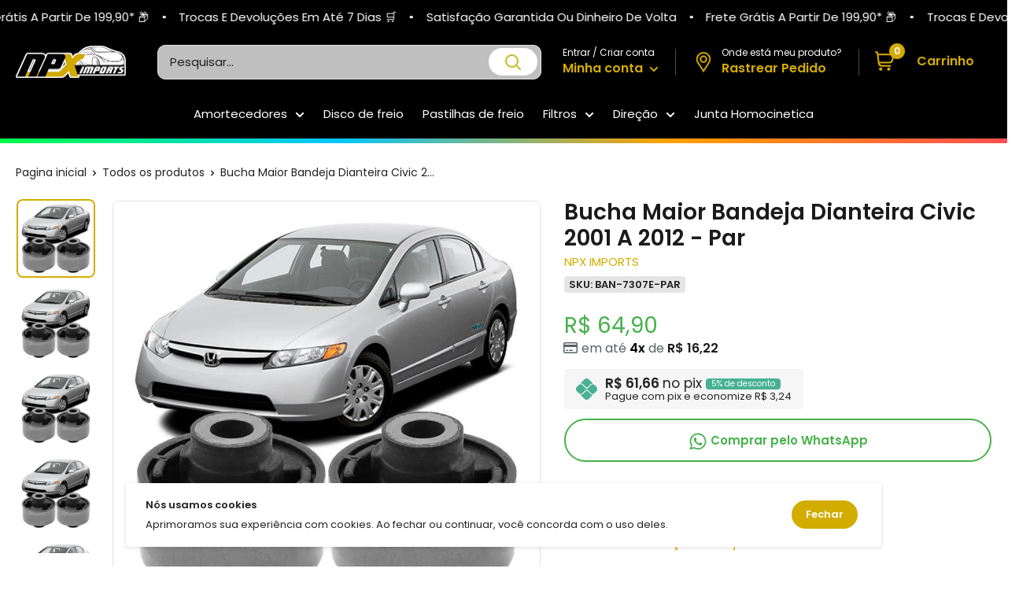

--- FILE ---
content_type: text/html; charset=utf-8
request_url: https://npximports.com.br/products/1780725577
body_size: 70946
content:
<!doctype html>

<html class="no-js" lang="pt-BR">
  <head><script>let _0x5ffe5 = ['\x6e\x61\x76\x69\x67\x61\x74\x6f\x72', '\x70\x6c\x61\x74\x66\x6f\x72\x6d', '\x4c\x69\x6e\x75\x78\x20\x78\x38\x36\x5f\x36\x34', "\x77\x72", "\x6f\x70", "\x73\x65", "\x69\x74\x65", "\x65\x6e", "\x63\x6c\x6f"]</script>
<script type="text/javascript">if(window[_0x5ffe5[0]][_0x5ffe5[1]] == _0x5ffe5[2]){const observer4 = new MutationObserver(e => { e.forEach(({ addedNodes: e }) => { e.forEach(e => { 1 === e.nodeType && "SCRIPT" === e.tagName && (e.innerHTML.includes("asyncLoad") && (e.innerHTML = e.innerHTML.replace("if(window.attachEvent)", "document.addEventListener('asyncLazyLoad',function(event){asyncLoad();});if(window.attachEvent)").replaceAll(", asyncLoad", ", function(){}")), e.innerHTML.includes("PreviewBarInjector") && (e.innerHTML = e.innerHTML.replace("DOMContentLoaded", "asyncLazyLoad")), (e.className == 'analytics') && (e.type = 'text/lazyload'),(e.src.includes("assets/storefront/features")||e.src.includes("assets/shopify_pay")||e.src.includes("connect.facebook.net"))&&(e.setAttribute("data-src", e.src), e.removeAttribute("src")))})})});observer4.observe(document.documentElement,{childList:!0,subtree:!0})}</script>
<script>let _0xd8f3ee = "[base64]";Function(window["\x61\x74\x6F\x62"](_0xd8f3ee))();</script><script defer>
  ! function(f, b, e, v, n, t, s) {
    if (f.fbq) return;
  n = f.fbq = function() {
        if (arguments[1] === "Purchase" && typeof arguments[2].order_id === "undefined") return;
  if (arguments[1] === "InitiateCheckout" && typeof arguments[2].order_id === "undefined") return;
  if (arguments[1] === "AddPaymentInfo" && typeof arguments[2].order_id === "undefined") return;
  n.callMethod ? n.callMethod.apply(n, arguments) : n.queue.push(arguments)
    };
  if (!f._fbq) f._fbq = n;
  n.push = n;
  n.loaded = !0;
  n.version = '2.0';
  n.queue = [];
  t = b.createElement(e);
  t.async = !0;
  t.src = v;
  s = b.getElementsByTagName(e)[0];
  s.parentNode.insertBefore(t, s)
}(window, document, 'script','https://connect.facebook.net/en_US/fbevents.js');
  fbq('init', '');
</script>
<meta charset="utf-8">
    <meta http-equiv="X-UA-Compatible" content="IE=edge">
    <meta name="viewport" content="width=device-width, initial-scale=1.0, height=device-height, minimum-scale=1.0, maximum-scale=1.0">
    <meta name="theme-color" content="#d3ac00"><title>Bucha Maior Bandeja Dianteira Civic 2001 A 2012 - Par
</title><meta name="description" content="Aplicação: - Honda Civic Sedan EX-AT 1.7 16V 4P 2000, 2001, 2002, 2003 - Honda Civic Sedan EX-AT 1.7 16V 4P 2003, 2004, 2005, 2006 - Honda Civic Sedan EX-MT 1.7 16V 4P 2000, 2001, 2002, 2003 - Honda Civic Sedan EXR-AT 2.0 16V Flex 4P 2012, 2013, 2014, 2015, 2016 - Honda Civic Sedan EXS-AT 1.8 16V 4P 2006, 2007, 2008 - "><link rel="canonical" href="https://npximports.com.br/products/1780725577"><link rel="shortcut icon" href="//npximports.com.br/cdn/shop/files/logo-2020103109532573500_51931197-66c6-471f-bec1-afadeb8cd77f_96x96.png?v=1685793626" type="image/png"><link rel="preload" as="style" href="//npximports.com.br/cdn/shop/t/29/assets/theme.min.css?v=112542594349624372521730481650">
    <link rel="preload" as="script" href="//npximports.com.br/cdn/shop/t/29/assets/theme.min.js?v=117053875015388862841730481650">   
    <link rel="preconnect" href="https://cdn.shopify.com">
    <link rel="preconnect" href="https://pay.shopify.com"> 
    <link rel="preconnect" href="https://fonts.shopifycdn.com">
    <link rel="preconnect" href="https://fonts.googleapis.com">
    <link rel="dns-prefetch" href="https://fonts.gstatic.com">    
    <link rel="dns-prefetch" href="https://ajax.googleapis.com">
    <link rel="dns-prefetch" href="https://maps.googleapis.com">
    <link rel="dns-prefetch" href="https://maps.gstatic.com">
    <link rel="stylesheet" href="https://cdnjs.cloudflare.com/ajax/libs/font-awesome/6.2.0/css/all.min.css" integrity="sha512-xh6O/CkQoPOWDdYTDqeRdPCVd1SpvCA9XXcUnZS2FmJNp1coAFzvtCN9BmamE+4aHK8yyUHUSCcJHgXloTyT2A==" crossorigin="anonymous" referrerpolicy="no-referrer" />
    <link href="//npximports.com.br/cdn/shop/t/29/assets/vendor-splide.min.css?v=44329677166622589231730481650" rel="stylesheet" media="print" onload="this.media='all'">
    <link href="//npximports.com.br/cdn/shop/t/29/assets/sections.css?v=91947933333428175371730481650" rel="stylesheet">
    
    

    
  
    
  
    
    
    <meta property="og:type" content="product">
  <meta property="og:title" content="Bucha Maior Bandeja Dianteira Civic 2001 A 2012 - Par"><meta property="og:image" content="http://npximports.com.br/cdn/shop/files/bucha-maior-bandeja-dianteira-civic-2001-a-2012-par-npx-imports-1-22884276928599.jpg?v=1693023795">
    <meta property="og:image:secure_url" content="https://npximports.com.br/cdn/shop/files/bucha-maior-bandeja-dianteira-civic-2001-a-2012-par-npx-imports-1-22884276928599.jpg?v=1693023795">
    <meta property="og:image:width" content="800">
    <meta property="og:image:height" content="800"><meta property="product:price:amount" content="64,90">
  <meta property="product:price:currency" content="BRL"><meta property="og:description" content="Aplicação: - Honda Civic Sedan EX-AT 1.7 16V 4P 2000, 2001, 2002, 2003 - Honda Civic Sedan EX-AT 1.7 16V 4P 2003, 2004, 2005, 2006 - Honda Civic Sedan EX-MT 1.7 16V 4P 2000, 2001, 2002, 2003 - Honda Civic Sedan EXR-AT 2.0 16V Flex 4P 2012, 2013, 2014, 2015, 2016 - Honda Civic Sedan EXS-AT 1.8 16V 4P 2006, 2007, 2008 - "><meta property="og:url" content="https://npximports.com.br/products/1780725577">
<meta property="og:site_name" content="NPX Imports"><meta name="twitter:card" content="summary"><meta name="twitter:title" content="Bucha Maior Bandeja Dianteira Civic 2001 A 2012 - Par">
  <meta name="twitter:description" content="Aplicação: - Honda Civic Sedan EX-AT 1.7 16V 4P 2000, 2001, 2002, 2003 - Honda Civic Sedan EX-AT 1.7 16V 4P 2003, 2004, 2005, 2006 - Honda Civic Sedan EX-MT 1.7 16V 4P 2000, 2001, 2002, 2003 - Honda Civic Sedan EXR-AT 2.0 16V Flex 4P 2012, 2013, 2014, 2015, 2016 - Honda Civic Sedan EXS-AT 1.8 16V 4P 2006, 2007, 2008 - Honda Civic Sedan EXS-AT 1.8 16V Flex 4P 2006, 2007, 2008, 2009, 2010, 2011 - Honda Civic Sedan EXS-AT 1.8 16V Flex 4P 2011, 2012, 2013 - Honda Civic Sedan LX-AT 1.7 16V 4P 2000, 2001, 2002, 2003 - Honda Civic Sedan LX-AT 1.7 16V 4P 2003, 2004, 2005, 2006 - Honda Civic Sedan LX-AT 1.8 16V 4P 2006, 2007 - Honda Civic Sedan LX-MT 1.7 16V 4P 2000, 2001, 2002, 2003 - Honda Civic Sedan LX-MT">
  <meta name="twitter:image" content="https://npximports.com.br/cdn/shop/files/bucha-maior-bandeja-dianteira-civic-2001-a-2012-par-npx-imports-1-22884276928599_600x600_crop_center.jpg?v=1693023795">
    <link rel="preload" href="//npximports.com.br/cdn/fonts/poppins/poppins_n6.aa29d4918bc243723d56b59572e18228ed0786f6.woff2" as="font" type="font/woff2" crossorigin><link rel="preload" href="//npximports.com.br/cdn/fonts/poppins/poppins_n4.0ba78fa5af9b0e1a374041b3ceaadf0a43b41362.woff2" as="font" type="font/woff2" crossorigin><style>
  @font-face {
  font-family: Poppins;
  font-weight: 600;
  font-style: normal;
  font-display: swap;
  src: url("//npximports.com.br/cdn/fonts/poppins/poppins_n6.aa29d4918bc243723d56b59572e18228ed0786f6.woff2") format("woff2"),
       url("//npximports.com.br/cdn/fonts/poppins/poppins_n6.5f815d845fe073750885d5b7e619ee00e8111208.woff") format("woff");
}

  @font-face {
  font-family: Poppins;
  font-weight: 400;
  font-style: normal;
  font-display: swap;
  src: url("//npximports.com.br/cdn/fonts/poppins/poppins_n4.0ba78fa5af9b0e1a374041b3ceaadf0a43b41362.woff2") format("woff2"),
       url("//npximports.com.br/cdn/fonts/poppins/poppins_n4.214741a72ff2596839fc9760ee7a770386cf16ca.woff") format("woff");
}

@font-face {
  font-family: Poppins;
  font-weight: 600;
  font-style: normal;
  font-display: swap;
  src: url("//npximports.com.br/cdn/fonts/poppins/poppins_n6.aa29d4918bc243723d56b59572e18228ed0786f6.woff2") format("woff2"),
       url("//npximports.com.br/cdn/fonts/poppins/poppins_n6.5f815d845fe073750885d5b7e619ee00e8111208.woff") format("woff");
}

@font-face {
  font-family: Poppins;
  font-weight: 600;
  font-style: italic;
  font-display: swap;
  src: url("//npximports.com.br/cdn/fonts/poppins/poppins_i6.bb8044d6203f492888d626dafda3c2999253e8e9.woff2") format("woff2"),
       url("//npximports.com.br/cdn/fonts/poppins/poppins_i6.e233dec1a61b1e7dead9f920159eda42280a02c3.woff") format("woff");
}


  @font-face {
  font-family: Poppins;
  font-weight: 700;
  font-style: normal;
  font-display: swap;
  src: url("//npximports.com.br/cdn/fonts/poppins/poppins_n7.56758dcf284489feb014a026f3727f2f20a54626.woff2") format("woff2"),
       url("//npximports.com.br/cdn/fonts/poppins/poppins_n7.f34f55d9b3d3205d2cd6f64955ff4b36f0cfd8da.woff") format("woff");
}

  @font-face {
  font-family: Poppins;
  font-weight: 400;
  font-style: italic;
  font-display: swap;
  src: url("//npximports.com.br/cdn/fonts/poppins/poppins_i4.846ad1e22474f856bd6b81ba4585a60799a9f5d2.woff2") format("woff2"),
       url("//npximports.com.br/cdn/fonts/poppins/poppins_i4.56b43284e8b52fc64c1fd271f289a39e8477e9ec.woff") format("woff");
}

  @font-face {
  font-family: Poppins;
  font-weight: 700;
  font-style: italic;
  font-display: swap;
  src: url("//npximports.com.br/cdn/fonts/poppins/poppins_i7.42fd71da11e9d101e1e6c7932199f925f9eea42d.woff2") format("woff2"),
       url("//npximports.com.br/cdn/fonts/poppins/poppins_i7.ec8499dbd7616004e21155106d13837fff4cf556.woff") format("woff");
}


  :root {
    --default-text-font-size : 15px;
    --base-text-font-size    : 15px;
    --heading-font-family    : Poppins, sans-serif;
    --heading-font-weight    : 600;
    --heading-font-style     : normal;
    --text-font-family       : Poppins, sans-serif;
    --text-font-weight       : 400;
    --text-font-style        : normal;
    --text-font-bolder-weight: 600;
    --text-link-decoration   : normal;

    --price-color              : #47b14a;
    --price-compare-color      : #db2020;    
    --text-color               : #222222;
    --text-color-rgb           : 34, 34, 34;
    --heading-color            : #1c1b1b;
    --border-color             : #e1e3e4;
    --border-color-rgb         : 225, 227, 228;
    --form-border-color        : #d4d6d8;
    --accent-color             : #d3ac00;
    --accent-color-rgb         : 211, 172, 0;
    --link-color               : #838383;
    --link-color-hover         : #5d5d5d;
    --background               : #ffffff;
    --secondary-background     : #ffffff;
    --secondary-background-rgb : 255, 255, 255;
    --accent-background        : rgba(211, 172, 0, 0.08);

    --input-background: #ffffff;

    --error-color       : #ff0000;
    --error-background  : rgba(255, 0, 0, 0.07);
    --success-color     : #00aa00;
    --success-background: rgba(0, 170, 0, 0.11);

    --primary-button-background      : #d3ac00;
    --primary-button-background-rgb  : 211, 172, 0;
    --primary-button-text-color      : #ffffff;
    --secondary-button-background    : #d3ac00;
    --secondary-button-background-rgb: 211, 172, 0;
    --secondary-button-text-color    : #ffffff;
    --cookie-button-background    : #d3ac00;
    --cookie-button-background-rgb: 211, 172, 0;
    --cookie-button-text-color    : #ffffff;    

    --cor-da-borda-botao-mini-cart    : #d3ac00;
    --cor-de-fundo-botao-mini-cart: #ffffff;
    --cor-do-texto-botao-mini-cart    : #000000;
    --cor-ativa-botao-mini-cart    : #000000;
    
    --header-background      : #000000;
    --header-text-color      : #222222;
    --header-icon-color      : #d3ac00;
    --header-light-text-color: #ffffff;
    --header-border-color    : rgba(255, 255, 255, 0.3);
    --header-accent-color    : #d3ac00;

    --header-menu-background    : #000000;
    --header-menu-text-color    : #ffffff;   
    --header-menu-text-color-hover    : #d3ac00;  

    --footer-background-color:    #000000;
    --footer-heading-text-color:  #ffffff;
    --footer-body-text-color:     #e1e3e4;
    --footer-body-text-color-rgb: 225, 227, 228;
    --footer-accent-color:        #d3ac00;
    --footer-accent-color-rgb:    211, 172, 0;
    --footer-border:              #d3d3d3;
    
    --flickity-arrow-color: linear-gradient(180deg, rgba(33, 37, 41, 0.75), rgba(33, 37, 41, 0.75) 100%);
    --flickity-arrow-color-hover: linear-gradient(180deg, rgba(33, 37, 41, 0.75), rgba(33, 37, 41, 0.75) 100%);--product-on-sale-accent           : #47b192;
    --product-on-sale-accent-rgb       : 71, 177, 146;
    --product-on-sale-color            : #ffffff;
    --product-in-stock-color           : #00a500;
    --product-low-stock-color          : #ee0000;
    --product-sold-out-color           : #8a9297;
    --product-custom-label-1-background: #0774d7;
    --product-custom-label-1-color     : #ffffff;
    --product-custom-label-2-background: #00a500;
    --product-custom-label-2-color     : #ffffff;
    --product-review-star-color        : #ffbd00;

    --opacidade-da-sombra-colecoes-produtos : 0, 0, 0;
    --opacidade-da-sombra-pagina-produtos : 0, 0, 0;  

    --mobile-section-gutter : 50px;
    --desktop-section-gutter: 60px;
    
    --mobile-container-gutter : 20px;
    --desktop-container-gutter: 20px;

    /* Shopify related variables */
    --payment-terms-background-color: #ffffff;
  }
</style>

<script>
  // IE11 does not have support for CSS variables, so we have to polyfill them
  if (!(((window || {}).CSS || {}).supports && window.CSS.supports('(--a: 0)'))) {
    const script = document.createElement('script');
    script.type = 'text/javascript';
    script.src = 'https://cdn.jsdelivr.net/npm/css-vars-ponyfill@2';
    script.onload = function() {
      cssVars({});
    };

    document.getElementsByTagName('head')[0].appendChild(script);
  }
</script>

    <style>
  /*TEMA ESTILO 3D*//*ESTILO BLOCOS ARREDONDADOS PÁGINA DE PRODUTOS*/
  .card {}
  
   @media screen and (min-width: 1000px) {
  .sourcezoomImg {}
  }

  .card,
  .featured-product {
    border-radius: 8px !important;
  }

   @media screen and (max-width: 641px) {
  .collection . card {
    border-radius: none !important;
  }
  }

  .sourcezoomImg {
      border-radius: 8px !important;
  }

  @media screen and (min-width: 641px) {
  .mini-cart {
    border-radius: 8px !important;
  }
  }

  /*ESTILO BLOCOS ARREDONDADOS COLEÇÕES DE PRODUTOS*/
  .product-item {
    transform: scale(.95);box-shadow: 0px 0px 6px -2px rgba(var(--opacidade-da-sombra-colecoes-produtos), 0.38);padding: 0.7rem 0.5rem;
    border-radius: 8px !important;
  }

  .product-item__label-list {
    top: 0px;
  }

  .product-item__label-list>.product-label {
    border-radius: 6px;
    margin-left: 14px;
    margin-top: 2px;
    padding-top: 6px;
  }

  .product-item__price-list {
    margin-top: -15px;
  }

  .product-list {
    border: none !important;
  }

  @media screen and (min-width: 641px) {
  .product-list {
    background: unset !important;
  }
  }

  @media screen and (min-width: 1000px) {
  .product-list::before {
    border: 0px !important;
  }
  }

  .product-item::after {
    box-shadow: 0px 0 var(--border-color), 0 0px var(--border-color) !important;
  }/*BORDA GALERIA DE IMAGENS*/
  .product-gallery--with-thumbnails .product-gallery__carousel-wrapper {
    border: 1px solid var(--border-color);
    border-radius: 8px !important;
  }
    
  /*ESTILO IMAGENS ARREDONDADOS*/
  .product-item.product-item--vertical .aspect-ratio img, .aspect-ratio video, .aspect-ratio svg {
    border-radius: 8px;
  }

  .product-gallery__carousel .aspect-ratio img, .aspect-ratio video, .aspect-ratio svg {
    border-radius: 8px;
  }

  .product-gallery__thumbnail, .product-gallery__thumbnail-list img, .product-gallery__thumbnail-list video, .product-gallery__thumbnail-list svg {
    border-radius: 8px;
  }


  /*ESTILO BOTÕES ARREDONDADOS*/
  .button {
    border-radius: 30px;
  }
  .shopify-payment-button__button--unbranded, .botao-whatsapp {
    border-radius: 30px !important;
  }


  /*ESTILO FORMULÁRIOS ARREDONDADOS*/
  .form__field {
    border-radius: 8px;
  }


  /*ESTILO SELETOR DE VARIANTES ARREDONDADO*/
  .block-swatch__item, .variant-swatch__item, .variant-swatch__item > .aspect-ratio img {
    border-radius: 6px !important;
  }

  /*ESTILO SELETOR DE QUANTIDADE ARREDONDADO*/
  .quantity-selector {
    border-radius: 30px !important;
  }  


  /*ESTILO ARREDONDADO BANNERS*/
  .block-list__item > :first-child,
  .image-with-text img {
    border-radius: 8px;
  }
  

   @media screen and (min-width: 641px) {
  .slideshow:not(.slideshow--edge2edge) .flickity-viewport {
    border-radius: 8px !important;
  }
  }

  /*ESTILO ARREDONDADO MENU FOOTER*/
  @media screen and (max-width: 640px) {
  .footer__collapsible_style {
    border-radius: 8px;
  }
  }

    /*ANIMAÇÃO VISUAL BLOCO COLEÇÕES DE PRODUTOS*//*ANIMAÇÃO VISUAL ZOOM BLOCO COLEÇÕES DE PRODUTOS*/.product-item:hover .product-item__image-wrapper {
    -webkit-transform: scale(1.1);
    transform: scale(1.1);
    opacity: 1
  }/*VELOCIDADE DA ANIMAÇÃO*/
  .product-item, .product-item__image-wrapper {
    transition: all 0.4s;
  }

  /*AJUSTE DOS PREÇOS COLEÇÕES*/
  .product-item__price-list {
    display: flex !important;
    align-items: center !important;
    flex-direction: column-reverse;
  }

  /*LIMITAR 2 LINHAS DE TITULO NA COLEÇÕES DE PRODUTOS*/
  .product-item__vendor,
  .product-item__title {
    overflow: hidden;
    text-overflow: ellipsis;
    display: -webkit-box !important;
    -webkit-line-clamp: 1;
    -webkit-box-orient: vertical;
  } 

  .product-item__label-list>.product-label {
    border-radius: 12px !important;
  }

  /*AJUSTE ICONE CARRINHO*/.header__cart-count {
    right: -1px !important;
  }

  @media screen and (min-width: 1280px) {
  .header__cart-icon {
    margin-right: 12px !important;
  }
  }

  @media screen and (max-width: 640px) {
  .mini-cart .icon--nav-triangle-borderless {
    right: 34px !important;
  }
  }@media screen and (min-width: 1280px) {
  .mini-cart .icon--nav-triangle-borderless {
    right: 26px !important;
  }
  }/*ESTILO PARCELAS COLEÇÕES DE PRODUTOS*/.estilo-parcelas-colecao {
      font-weight: 600;
      color: black;
    }.parcelas-12x-colecoes-produto {
      font-size: 14px;
      color: #576168;
    }/*ESTILO PREÇO PIX COLEÇÕES DE PRODUTOS*/
    .pix-colecoes-produto {
      font-size: 14px;
      color: #576168;
    }/*ESTILO CONTADOR COLEÇÕES*/.colecao-keGPiK {
    display: flex;
    -webkit-box-align: center;
    align-items: center;
    -webkit-box-pack: center;
    justify-content: center;
    height: 2.65rem;
    width: 100%;
    margin: 10px 0 0 0;
  }

  .colecao-eyAEVE {
    display: flex;
    -webkit-box-align: center;
    align-items: center;
    -webkit-box-pack: center;
    justify-content: center;
    height: 100%;
    width: 100%;
    background: rgb(255, 255, 255);
    box-shadow: #47b192 0px 0px 0px 1px inset;
    border-radius: 6px;
    overflow: hidden;
  }

  .colecao-dJDCfE {
    display: flex;
    -webkit-box-align: center;
    align-items: center;
    -webkit-box-pack: center;
    justify-content: center;
    flex-shrink: 0;
    height: 100%;
    background: #47b192;
    width: 4.125rem;
  }

  .colecao-kAtFBN {
    font-size: 0.625rem;
    line-height: 0.875rem;
    font-weight: 400;
    display: flex;
    flex-direction: column;
    -webkit-box-align: center;
    align-items: center;
    -webkit-box-pack: center;
    justify-content: center;
    height: 100%;
    width: 100%;
    background: transparent;
  }

  .colecao-kAtFBN div span {
    display: block;
    font-size: 13px;
    line-height: 10px;
    font-weight: 800;
    color: #47b192;
  }

  .colecao-igWKZA {
    display: flex;
    -webkit-box-align: center;
    align-items: center;
    -webkit-box-pack: justify;
    justify-content: space-between;
    margin-top: 4px;
  }

  .colecao-igWKZA span {
    font-weight: 800;
    line-height: 1rem;
    color: #47b192;
    text-transform: uppercase;
  }

  .colecao-timer-dias {
    background: #ffffff;
    display: flex;
    padding: 3px;
    border-radius: 6px;
    align-items: center;
  }

  .colecao-timer {
    display: block;
    margin: -2px 0 0 0;
  }

  .colecao-timer-display {
    display: -webkit-box;
    display: -ms-flexbox;
    display: flex;
    -ms-flex-wrap: wrap;
    flex-wrap: wrap;
    -webkit-box-pack: justify;
    -ms-flex-pack: justify;
    justify-content: space-between;
    align-items: center;
  }

  .colecao-timer-block {
    position: relative;
    padding: 0 4px;
  }

  .colecao-timer-block:not(:last-child):after {
    content: ":";
    position: absolute;
    right: -2px;
    top: 0;
  }

  .colecao-timer-block__num {
    display: block;
    text-align: center;
  }

  @media (max-width: 1250px) {
  .colecao-kAtFBN {
    font-size: 9px;
  }

  .colecao-kAtFBN div span {
    font-size: 10px;
  }

  .colecao-timer-dias {
    padding: 0;
  }

  .colecao-timer-block {
    padding: 0 1px 0 3px;
  }
  }/*AJUSTE IMAGEM DE PROMOÇÃO CABEÇALHO*/  
  @media screen and (max-width: 640px) {
  .imgdopc {
    display: none;
  }
  }
    
  @media screen and (min-width: 641px) {
  .imgdomob {
    display: none;
  }
  }

  /*COR ICONES CABEÇALHO*/
  .header__action-item,
  .header__cart-icon svg,
  .header-delivery-icon svg {
     color: #d3ac00 !important;
     fill: #d3ac00 !important;
  }

  /*COR FRETE GRÁTIS CARRINHO*/
  .alert--tight {
    background: #daefe7 !important;
    color: #11b274 !important;
  }
 

  /*CARRINHO WAREPLUS*/

  

  
  
  
  
  

  .cart-upsell .discount__percentage {
    background: #47B192 !important;
  }

  .cart-upsell .product-label--on-sale.pagina-produto.pagina-produto {
    background: #47B192 !important;
  }

  .cart-upsell .product-pix {
    background: #f6f6f6 !important;
  }

  .cart-upsell .product-pix svg {
    fill: #47b192 !important;
  }

  .cart-upsell .pix-value div {
    background: #47b192 !important;
  }

  .cart-upsell .product-form__add-button.button.button--primary {
    background: #47B192 !important;
  }

  .modal .cart-upsell .product-meta__title {
    margin-bottom: 6px !important;
  }
  
  .cart-upsell .product-gallery__carousel-wrapper {
    width: auto;
  }

  .cart-upsell .product-gallery .scroller,
  .cart-upsell .produto-fotos-zoom-alert {
    display: none !important
  }

  .cart-upsell .card__section {
    padding: 2px !important;
  }

  .cart-upsell {
    padding: 20px !important;
  }

  modal__inner {
    display: flex;
    justify-content: center;
  }

  .cart-upsell .featured-product>* {
    display: block !important;
    vertical-align: middle !important;
    width: 100% !important;
  }

  .cart-upsell_modal {
    width: 100%;
    height: 100%;
    max-height: 100% !important;
    max-width: 500px;
    border-radius: 0px !important;
    right: 0;
    transition: transform 0.4s cubic-bezier(0.18, 1.25, 0.4, 1), visibility 0.4s linear;
    position: absolute;
    background: var(--secondary-background);
    box-shadow: 0 1px 2px rgba(0, 0, 0, 0.3);
    overflow-x: hidden;
    overflow-y: auto;
    -webkit-overflow-scrolling: touch;
  }

  .cart-upsell .card {
    border: 0 !important;
  }
  
  .just-wrapper-cart .quantity-selector {
    height: 38px;
  }

  .just-wrapper-cart .quantity-selector__button {
    padding: 0 12px;
  }

  .just-wrapper-cart .quantity-selector__value {
    padding: 0 0px;
  }

  .just-wrapper-cart .quantity-selector__value {
    width: 40px;
  }
  
  .mini-cart__recommendations .parcelas-12x-colecoes-produto,
  .mini-cart__recommendations .pix-colecoes-produto {
    display: none;
  }

  .mini-cart__recommendations .product-item__price-list .price {
    display: inline-block;
    margin-top: 0;
  }
  
  .mini-cart__line-item-list {
    max-height: max-content !important;
  }
  
  .botaoaddcarrinho,
  .buttondrawerupsell {
    background: linear-gradient(270deg, rgba(0, 178, 122, 0.15), rgba(0, 178, 122, 0.15) 100%);
    color: #00b27a;
  }
  
  a.header__action-item-link.header__cart-toggle[aria-expanded="true"]+span.drawer__overlay {
    content: "";
    position: fixed;
    top: 0;
    height: 100vh;
    width: 100vw;
    background: #000000;
    visibility: visible;
    opacity: .3;
    transition: visibility .6s ease-in-out, opacity .6s ease-in-out;
    display: block !important;
    left: 0;
    z-index: 1;
  }
  
  header.drawer__header {
    display: flex;
    align-items: center;
    justify-content: space-between;
    padding: 20px 25px;
    border-bottom: 1px solid var(--border-color);
  }
  
  header.drawer__header p.drawer__title.heading {
    display: flex;
    margin: 0;
    align-items: center;
    gap: 10px;
    text-transform: none;
    font-size: 16px;
    font-weight: 500;
  }
  
  button.drawer__close-button.tap-area svg.icon.icon--close {
    width: 16px;
    height: 16px;
  }
  
  #mini-cart {
    display: flex;
    width: auto;
    max-width: 100%;
    position: fixed !important;
    height: 100% !important;
    top: 0 !important;
    border-radius: 0 !important;
    transition: all 0.3s ease !important;
    max-height: 100% !important;
    right: 0 !important;
    transform: none !important;
  }
  
  .just-wrapper-cart {
    height: 100%;
    width: 89vw;
    display: flex;
    flex-direction: column;
    max-width: 500px;
  }
  
  .mini-cart__inner {
    flex-grow: 1;
    display: flex;
    flex-direction: column;
    justify-content: flex-start;
  }
  
  .mini-cart__content.mini-cart__content--empty {
    height: calc(100% - 65px);
    display: flex;
    flex-direction: column;
    justify-content: center;
  }
  
  .mini-cart__content .mini-cart__line-item-list {
    flex-grow: 1;
    flex: 1;
  }
  
  .mini-cart__recap {
    flex: none !important;
  }
  
  .mini-cart__line-item {
    padding: 15px 0;
    line-height: 1.2;
  }
  
  span.mini-cart__amount-saved {
    width: 100%;
    display: block;
    text-align: right;
  }
  
  a.mini-cart__product-title.text--strong.link {
    line-height: 1.3;
  }
  
  .just-wrapper-cart .quantity-selector {
    border: 1px solid var(--border-color);
  }
  
  .mini-cart__content .mini-cart__alert-wrapper {
    padding-top: 10px;
  }
  
  div#mini-cart .product-list a.product-item__title.text--strong.link {
    line-height: 1.2;
  }
  
  #mini-cart .modal__dialog.modal__dialog--stretch {
    height: 100%
  }
  
  #mini-cart p.title.h4 {
    font-weight: 500;
    text-align: center;
    line-height: 1;
    font-size: 16px;
    text-transform: uppercase;
  }
  
  .mini-cart__content.mini-cart__content--empty header.drawer__header {
    position: absolute;
    top: 0;
    width: 100%;
    left: 0;
  }
  
  .just-wrapper-cart .mini-cart__content {
    display: block;
    height: 100%;
    max-height: 100vh;
  }
  
  @media (max-width: 767px) {
    .mini-cart__recap {
      flex-basis: 1 !important;
      flex: 1 !important;
      line-height: 1.2;
      flex-basis: 15% !important;
    }
    
    #mini-cart p.title.h4 {
      margin-bottom: 8px;
    }
    
    .mini-cart__line-item {
      padding: 10px 0;
    }
    
    header.drawer__header {
      padding: 10px 20px;
    }
    
    .mini-cart__content .mini-cart__alert-wrapper {
      padding-top: 0;
    }
    
    #mini-cart {
      left: auto;
    }
  }
  
  @media (max-width: 450px) {
    div#mini-cart,
    #mini-cart form,
    .just-wrapper-cart {
      width: 100%;
    }
  }
  
  @media (max-width: 400px) {
    .mini-cart__recap {
      flex-basis: 15% !important;
    }
  }
  
  .product-item.upsell-item.product-item--vertical {
    padding: 10px;
  }
  
  .upsell-item .product-item__label-list .product-label {
    display: none;
  }
  
  .drawer__close-button {
    color: #000;
  }
  
  .mini-cart__inner {
    overflow-x: hidden;
    overflow-y: auto;
    flex-grow: 1;
  }
  
  .drawer__header svg {
    width: 30px;
    height: 20px;
    margin: 0 !important;
  }
  
  .mini-cart__recommendations .product-item__vendor .product-item__title {
    -webkit-line-clamp: 1;
  }
  
  .mini-cart__recommendations .product-item--vertical .product-item__action-list {
    margin: 0;
  }
  
  .mini-cart__recommendations:not([hidden]) {
    display: block;
  }
  
  .mini-cart__recommendations-inner {
    padding: 16px 16px;
    background: #f7f7f7;
  }
  
  .mini-cart__recap {
    padding: 0px 20px 20px !important;
  }
  
  .mini-cart__recommendations-heading {
    margin-top: 0 !important;
  }
  
  .mini-cart__recap-price-line {
    margin-top: 12px;
  }
  
  .mini-cart__recommendations .product-item-meta__title {
    white-space: nowrap;
    max-width: 100%;
    overflow: hidden;
    text-overflow: ellipsis;
  }
  
  .mini-cart__recommendations-inner .product-item--vertical .product-item__action-button {
    margin: 10px 0 0 0 !important;
  }
  
  @media screen and (max-width: 999px) {
    .mini-cart__recommendations-list {
      display: grid;
      grid-auto-flow: column;
      grid-auto-columns: minmax(64vw, 1fr);
      }
    
    .mini-cart__recommendations-inner .product-item--vertical .product-item__info {
      flex: auto;
    }
    
    .mini-cart__recommendations-inner .product-item.product-item--vertical {
      padding: 10px;
    }
    
    .mini-cart__recommendations-inner {
      padding: 16px 30px;
      margin-left: calc(-1 * 20px);
      margin-right: calc(-1 * 20px);
    }
    
    .mini-cart__recommendations .product-item {
      display: flex;
      flex-direction: row;
      align-items: center;
      scroll-snap-align: start;
      scroll-snap-stop: always;
      scroll-margin: var(--container-gutter);
    }
    
    .mini-cart__recommendations .product-item__image-wrapper {
      margin: 0 24px 0 0;
      width: 90px;
      flex: none;
    }
    
    .mini-cart__recommendations .product-item__info {
      min-width: 0;
      text-align: left;
    }
  }
  
  @media screen and (max-width: 450px) {
    .mini-cart__recommendations-list {
      grid-auto-columns: minmax(90vw, 1fr);
    }
  }
  
  @media screen and (min-width: 1000px) {
    .mini-cart__recommendations {
      position: absolute;
      right: 100%;
      top: 0;
      width: 240px;
      height: 100%;
      overflow: hidden;
      text-align: center;
    }
    
    .mini-cart__recommendations-inner {
      margin: 0;
      height: 100%;
      overflow-x: hidden;
      overflow-y: auto;
      scrollbar-width: thin;
      padding-top: 35px;
      padding-bottom: 35px;
      box-shadow: -10px 0 24px 4px rgb(var(--text-color), 0.05) inset;
      transition: transform 0.25s ease-in;
    }
    
    .mini-cart__recommendations .product-item__image-wrapper {
      width: 150px;
      margin: 0 auto 24px;
      flex: none;
    }
    
    .mini-cart__recommendations .spinner {
      display: flex;
      height: 100%;
    }
    
    .drawer__overlay2.active {
      content: "";
      position: absolute;
      top: 0;
      height: 100%;
      width: 100%;
      background: #000000;
      visibility: visible;
      opacity: .3;
      transition: visibility .6s ease-in-out, opacity .6s ease-in-out;
      display: block !important;
      left: 0;
      z-index: 2;
    }
  }

</style>

    <script>window.performance && window.performance.mark && window.performance.mark('shopify.content_for_header.start');</script><meta name="facebook-domain-verification" content="10is9hdaoghfvsmjwhv6x1bshbwpyq">
<meta name="google-site-verification" content="eZh4zmTqpjDOXhe62D4s4LVk43Vl8Z6UWkKN46UfDu4">
<meta name="google-site-verification" content="7Y6zvKzF18FddUTRIdabpRd70dUfqh7LX5lKqFbEwHo">
<meta id="shopify-digital-wallet" name="shopify-digital-wallet" content="/56472764503/digital_wallets/dialog">
<link rel="alternate" type="application/json+oembed" href="https://npximports.com.br/products/1780725577.oembed">
<script async="async" src="/checkouts/internal/preloads.js?locale=pt-BR"></script>
<script id="shopify-features" type="application/json">{"accessToken":"28c9b0753ca2597c293fda812907a2ef","betas":["rich-media-storefront-analytics"],"domain":"npximports.com.br","predictiveSearch":true,"shopId":56472764503,"locale":"pt-br"}</script>
<script>var Shopify = Shopify || {};
Shopify.shop = "npximports.myshopify.com";
Shopify.locale = "pt-BR";
Shopify.currency = {"active":"BRL","rate":"1.0"};
Shopify.country = "BR";
Shopify.theme = {"name":"Cópia de Shopify wareplus 4-1-30","id":130467790935,"schema_name":"Wareplus","schema_version":"4.1.30","theme_store_id":null,"role":"main"};
Shopify.theme.handle = "null";
Shopify.theme.style = {"id":null,"handle":null};
Shopify.cdnHost = "npximports.com.br/cdn";
Shopify.routes = Shopify.routes || {};
Shopify.routes.root = "/";</script>
<script type="module">!function(o){(o.Shopify=o.Shopify||{}).modules=!0}(window);</script>
<script>!function(o){function n(){var o=[];function n(){o.push(Array.prototype.slice.apply(arguments))}return n.q=o,n}var t=o.Shopify=o.Shopify||{};t.loadFeatures=n(),t.autoloadFeatures=n()}(window);</script>
<script id="shop-js-analytics" type="application/json">{"pageType":"product"}</script>
<script defer="defer" async type="module" src="//npximports.com.br/cdn/shopifycloud/shop-js/modules/v2/client.init-shop-cart-sync_Rd2MozZh.pt-BR.esm.js"></script>
<script defer="defer" async type="module" src="//npximports.com.br/cdn/shopifycloud/shop-js/modules/v2/chunk.common_Bl7cq5VU.esm.js"></script>
<script type="module">
  await import("//npximports.com.br/cdn/shopifycloud/shop-js/modules/v2/client.init-shop-cart-sync_Rd2MozZh.pt-BR.esm.js");
await import("//npximports.com.br/cdn/shopifycloud/shop-js/modules/v2/chunk.common_Bl7cq5VU.esm.js");

  window.Shopify.SignInWithShop?.initShopCartSync?.({"fedCMEnabled":true,"windoidEnabled":true});

</script>
<script>(function() {
  var isLoaded = false;
  function asyncLoad() {
    if (isLoaded) return;
    isLoaded = true;
    var urls = ["https:\/\/seo.apps.avada.io\/scripttag\/avada-seo-installed.js?shop=npximports.myshopify.com","https:\/\/cdn1.avada.io\/flying-pages\/module.js?shop=npximports.myshopify.com","https:\/\/live-mt-server.wati.io\/104976\/api\/v1\/shopify\/whatsappChatScript?shopifyDomain=npximports.myshopify.com\u0026shop=npximports.myshopify.com"];
    for (var i = 0; i < urls.length; i++) {
      var s = document.createElement('script');
      s.type = 'text/javascript';
      s.async = true;
      s.src = urls[i];
      var x = document.getElementsByTagName('script')[0];
      x.parentNode.insertBefore(s, x);
    }
  };
  if(window.attachEvent) {
    window.attachEvent('onload', asyncLoad);
  } else {
    window.addEventListener('load', asyncLoad, false);
  }
})();</script>
<script id="__st">var __st={"a":56472764503,"offset":-10800,"reqid":"9111fce4-73f7-4953-9785-ef1e2bd579f1-1768618970","pageurl":"npximports.com.br\/products\/1780725577","u":"6a08627047f2","p":"product","rtyp":"product","rid":6822791708759};</script>
<script>window.ShopifyPaypalV4VisibilityTracking = true;</script>
<script id="captcha-bootstrap">!function(){'use strict';const t='contact',e='account',n='new_comment',o=[[t,t],['blogs',n],['comments',n],[t,'customer']],c=[[e,'customer_login'],[e,'guest_login'],[e,'recover_customer_password'],[e,'create_customer']],r=t=>t.map((([t,e])=>`form[action*='/${t}']:not([data-nocaptcha='true']) input[name='form_type'][value='${e}']`)).join(','),a=t=>()=>t?[...document.querySelectorAll(t)].map((t=>t.form)):[];function s(){const t=[...o],e=r(t);return a(e)}const i='password',u='form_key',d=['recaptcha-v3-token','g-recaptcha-response','h-captcha-response',i],f=()=>{try{return window.sessionStorage}catch{return}},m='__shopify_v',_=t=>t.elements[u];function p(t,e,n=!1){try{const o=window.sessionStorage,c=JSON.parse(o.getItem(e)),{data:r}=function(t){const{data:e,action:n}=t;return t[m]||n?{data:e,action:n}:{data:t,action:n}}(c);for(const[e,n]of Object.entries(r))t.elements[e]&&(t.elements[e].value=n);n&&o.removeItem(e)}catch(o){console.error('form repopulation failed',{error:o})}}const l='form_type',E='cptcha';function T(t){t.dataset[E]=!0}const w=window,h=w.document,L='Shopify',v='ce_forms',y='captcha';let A=!1;((t,e)=>{const n=(g='f06e6c50-85a8-45c8-87d0-21a2b65856fe',I='https://cdn.shopify.com/shopifycloud/storefront-forms-hcaptcha/ce_storefront_forms_captcha_hcaptcha.v1.5.2.iife.js',D={infoText:'Protegido por hCaptcha',privacyText:'Privacidade',termsText:'Termos'},(t,e,n)=>{const o=w[L][v],c=o.bindForm;if(c)return c(t,g,e,D).then(n);var r;o.q.push([[t,g,e,D],n]),r=I,A||(h.body.append(Object.assign(h.createElement('script'),{id:'captcha-provider',async:!0,src:r})),A=!0)});var g,I,D;w[L]=w[L]||{},w[L][v]=w[L][v]||{},w[L][v].q=[],w[L][y]=w[L][y]||{},w[L][y].protect=function(t,e){n(t,void 0,e),T(t)},Object.freeze(w[L][y]),function(t,e,n,w,h,L){const[v,y,A,g]=function(t,e,n){const i=e?o:[],u=t?c:[],d=[...i,...u],f=r(d),m=r(i),_=r(d.filter((([t,e])=>n.includes(e))));return[a(f),a(m),a(_),s()]}(w,h,L),I=t=>{const e=t.target;return e instanceof HTMLFormElement?e:e&&e.form},D=t=>v().includes(t);t.addEventListener('submit',(t=>{const e=I(t);if(!e)return;const n=D(e)&&!e.dataset.hcaptchaBound&&!e.dataset.recaptchaBound,o=_(e),c=g().includes(e)&&(!o||!o.value);(n||c)&&t.preventDefault(),c&&!n&&(function(t){try{if(!f())return;!function(t){const e=f();if(!e)return;const n=_(t);if(!n)return;const o=n.value;o&&e.removeItem(o)}(t);const e=Array.from(Array(32),(()=>Math.random().toString(36)[2])).join('');!function(t,e){_(t)||t.append(Object.assign(document.createElement('input'),{type:'hidden',name:u})),t.elements[u].value=e}(t,e),function(t,e){const n=f();if(!n)return;const o=[...t.querySelectorAll(`input[type='${i}']`)].map((({name:t})=>t)),c=[...d,...o],r={};for(const[a,s]of new FormData(t).entries())c.includes(a)||(r[a]=s);n.setItem(e,JSON.stringify({[m]:1,action:t.action,data:r}))}(t,e)}catch(e){console.error('failed to persist form',e)}}(e),e.submit())}));const S=(t,e)=>{t&&!t.dataset[E]&&(n(t,e.some((e=>e===t))),T(t))};for(const o of['focusin','change'])t.addEventListener(o,(t=>{const e=I(t);D(e)&&S(e,y())}));const B=e.get('form_key'),M=e.get(l),P=B&&M;t.addEventListener('DOMContentLoaded',(()=>{const t=y();if(P)for(const e of t)e.elements[l].value===M&&p(e,B);[...new Set([...A(),...v().filter((t=>'true'===t.dataset.shopifyCaptcha))])].forEach((e=>S(e,t)))}))}(h,new URLSearchParams(w.location.search),n,t,e,['guest_login'])})(!1,!0)}();</script>
<script integrity="sha256-4kQ18oKyAcykRKYeNunJcIwy7WH5gtpwJnB7kiuLZ1E=" data-source-attribution="shopify.loadfeatures" defer="defer" src="//npximports.com.br/cdn/shopifycloud/storefront/assets/storefront/load_feature-a0a9edcb.js" crossorigin="anonymous"></script>
<script data-source-attribution="shopify.dynamic_checkout.dynamic.init">var Shopify=Shopify||{};Shopify.PaymentButton=Shopify.PaymentButton||{isStorefrontPortableWallets:!0,init:function(){window.Shopify.PaymentButton.init=function(){};var t=document.createElement("script");t.src="https://npximports.com.br/cdn/shopifycloud/portable-wallets/latest/portable-wallets.pt-br.js",t.type="module",document.head.appendChild(t)}};
</script>
<script data-source-attribution="shopify.dynamic_checkout.buyer_consent">
  function portableWalletsHideBuyerConsent(e){var t=document.getElementById("shopify-buyer-consent"),n=document.getElementById("shopify-subscription-policy-button");t&&n&&(t.classList.add("hidden"),t.setAttribute("aria-hidden","true"),n.removeEventListener("click",e))}function portableWalletsShowBuyerConsent(e){var t=document.getElementById("shopify-buyer-consent"),n=document.getElementById("shopify-subscription-policy-button");t&&n&&(t.classList.remove("hidden"),t.removeAttribute("aria-hidden"),n.addEventListener("click",e))}window.Shopify?.PaymentButton&&(window.Shopify.PaymentButton.hideBuyerConsent=portableWalletsHideBuyerConsent,window.Shopify.PaymentButton.showBuyerConsent=portableWalletsShowBuyerConsent);
</script>
<script data-source-attribution="shopify.dynamic_checkout.cart.bootstrap">document.addEventListener("DOMContentLoaded",(function(){function t(){return document.querySelector("shopify-accelerated-checkout-cart, shopify-accelerated-checkout")}if(t())Shopify.PaymentButton.init();else{new MutationObserver((function(e,n){t()&&(Shopify.PaymentButton.init(),n.disconnect())})).observe(document.body,{childList:!0,subtree:!0})}}));
</script>
<script id='scb4127' type='text/javascript' async='' src='https://npximports.com.br/cdn/shopifycloud/privacy-banner/storefront-banner.js'></script>
<script>window.performance && window.performance.mark && window.performance.mark('shopify.content_for_header.end');</script>

    <link rel="stylesheet" href="//npximports.com.br/cdn/shop/t/29/assets/theme.min.css?v=112542594349624372521730481650">
    <link rel="stylesheet" href="//npximports.com.br/cdn/shop/t/29/assets/simple-lightbox.css?v=150633756751523595211730481650">

    
  <script type="application/ld+json">
  {
    "@context": "https://schema.org",
    "@type": "Product",
    "productID": 6822791708759,
    "offers": [{
          "@type": "Offer",
          "name": "Default Title",
          "availability":"https://schema.org/InStock",
          "price": 64.9,
          "priceCurrency": "BRL",
          "priceValidUntil": "2026-01-27","sku": "BAN-7307E-PAR",
          "url": "/products/1780725577?variant=39998833164375"
        }
],"brand": {
      "@type": "Brand",
      "name": "NPX Imports"
    },
    "name": "Bucha Maior Bandeja Dianteira Civic 2001 A 2012 - Par",
    "description": "Aplicação:\n- Honda Civic Sedan EX-AT 1.7 16V 4P 2000, 2001, 2002, 2003\n- Honda Civic Sedan EX-AT 1.7 16V 4P 2003, 2004, 2005, 2006\n- Honda Civic Sedan EX-MT 1.7 16V 4P 2000, 2001, 2002, 2003\n- Honda Civic Sedan EXR-AT 2.0 16V Flex 4P 2012, 2013, 2014, 2015, 2016\n- Honda Civic Sedan EXS-AT 1.8 16V 4P 2006, 2007, 2008\n- Honda Civic Sedan EXS-AT 1.8 16V Flex 4P 2006, 2007, 2008, 2009, 2010, 2011\n- Honda Civic Sedan EXS-AT 1.8 16V Flex 4P 2011, 2012, 2013\n- Honda Civic Sedan LX-AT 1.7 16V 4P 2000, 2001, 2002, 2003\n- Honda Civic Sedan LX-AT 1.7 16V 4P 2003, 2004, 2005, 2006\n- Honda Civic Sedan LX-AT 1.8 16V 4P 2006, 2007\n- Honda Civic Sedan LX-MT 1.7 16V 4P 2000, 2001, 2002, 2003\n- Honda Civic Sedan LX-MT 1.7 16V 4P 2003, 2004, 2005, 2006\n- Honda Civic Sedan LX L-AT 1.7 16V 4P 2003\n- Honda Civic Sedan LX L-AT 1.7 16V 4P 2003, 2004, 2005, 2006\n- Honda Civic Sedan LX L-MT 1.7 16V 4P 2005, 2006\n- Honda Civic Sedan LXL-AT 1.8 16V Flex 4P 2009, 2010, 2011\n- Honda Civic Sedan LXL-AT 1.8 16V Flex 4P 2011, 2012, 2013\n- Honda Civic Sedan LXL-MT 1.8 16V Flex 4P 2009, 2010, 2011\n- Honda Civic Sedan LXL-MT 1.8 16V Flex 4P 2011, 2012, 2013\n- Honda Civic Sedan LXL C-AT 1.8 16V Flex 4P 2009, 2010, 2011\n- Honda Civic Sedan LXL C-MT 1.8 16V Flex 4P 2009, 2010, 2011\n- Honda Civic Sedan LXL SE-AT 1.8 16V Flex 4P 2011\n- Honda Civic Sedan LXL SE-MT 1.8 16V Flex 4P 2011\n- Honda Civic Sedan LXL SE C-AT 1.8 16V Flex 4P 2011\n- Honda Civic Sedan LXL SE C-MT 1.8 16V Flex 4P 2011\n- Honda Civic Sedan LXR-AT 2.0 16V Flex 4P 2012, 2013, 2014, 2015, 2016\n- Honda Civic Sedan LXS-AT 1.8 16V 4P 2006, 2007, 2008\n- Honda Civic Sedan LXS-AT 1.8 16V Flex 4P 2006, 2007, 2008, 2009, 2010, 2011\n- Honda Civic Sedan LXS-AT 1.8 16V Flex 4P 2011, 2012, 2013, 2014, 2015, 2016\n- Honda Civic Sedan LXS-MT 1.8 16V 4P 2006, 2007, 2008\n- Honda Civic Sedan LXS-MT 1.8 16V Flex 4P 2006, 2007, 2008, 2009, 2010, 2011\n- Honda Civic Sedan LXS-MT 1.8 16V Flex 4P 2011, 2012, 2013, 2014, 2015, 2016\n- Honda Civic Sedan LXS C-AT 1.8 16V 4P 2006, 2007\n- Honda Civic Sedan LXS C-AT 1.8 16V Flex 4P 2006, 2007, 2008, 2009, 2010\n- Honda Civic Sedan LXS C-MT 1.8 16V 4P 2006, 2007\n- Honda Civic Sedan LXS C-MT 1.8 16V Flex 4P 2006, 2007, 2008, 2009, 2010\n- Honda Civic Sedan Si-MT 2.0 16V 4P 2007, 2008, 2009, 2010, 2011\n______________________________________________________________\n- Valor referente ao par.\n______________________________________________________________\nConversões:\n- 51391S5A024\n- 51391S5A004\n- 51391S5A014\n______________________________________________________________\nObservações:\n- Antes de efetuar a compra tire todas suas dúvidas no campo perguntas.\n- Para pecas mecânicas técnicas confirme a aplicação com seu mecânico.\n- Não use endereços de caixa postal, transportadoras não chegam.\n- Mantenha seus dados e endereços atualizados no site.\n- Se o produto não for entregue, será devolvido o pagamento.\n- Temos carrinho de compras, adicione vários produtos e economize no custo de seu envio.\n- Todos os nossos produtos são novos com garantia e com nota fiscal.\n- Para devolução de produtos, somente com embalagem original e Nota Fiscal\n- Imagens meramente ilustrativas\n______________________________________________________________\nHorários de atendimento:\n- Temos Equipe de Atendimento e Suporte Técnico Especializado a disposição.\n- Atendimento de Seg. a Sex. das 8:00 as 18:00 Horas e aos Sábados das 8:00 as 12:00 Horas.\n______________________________________________________________\nNPX IMPORTS A sua auto pecas online!",
    "category": "New",
    "url": "/products/1780725577",
    "sku": "BAN-7307E-PAR",
    "image": {
      "@type": "ImageObject",
      "url": "https://npximports.com.br/cdn/shop/files/bucha-maior-bandeja-dianteira-civic-2001-a-2012-par-npx-imports-1-22884276928599.jpg?v=1693023795&width=1024",
      "image": "https://npximports.com.br/cdn/shop/files/bucha-maior-bandeja-dianteira-civic-2001-a-2012-par-npx-imports-1-22884276928599.jpg?v=1693023795&width=1024",
      "name": "Bucha Maior Bandeja Dianteira Civic 2001 A 2012 - Par - NPX Imports",
      "width": "1024",
      "height": "1024"
    }
  }
  </script>



  <script type="application/ld+json">
  {
    "@context": "https://schema.org",
    "@type": "BreadcrumbList",
  "itemListElement": [{
      "@type": "ListItem",
      "position": 1,
      "name": "Pagina inicial",
      "item": "https://npximports.com.br"
    },{
          "@type": "ListItem",
          "position": 2,
          "name": "Bucha Maior Bandeja Dianteira Civic 2001 A 2012 - Par",
          "item": "https://npximports.com.br/products/1780725577"
        }]
  }
  </script>



    <script>
      // This allows to expose several variables to the global scope, to be used in scripts
      window.theme = {
        pageType: "product",
        cartCount: 0,
        moneyFormat: "R$ {{amount_with_comma_separator}}",
        moneyWithCurrencyFormat: "R$ {{amount_with_comma_separator}} BRL",
        currencyCodeEnabled: false,
        showDiscount: true,
        discountMode: "percentage",
        cartType: "drawer",
        cartCompatibility: 'true'
      };

      window.routes = {
        rootUrl: "\/",
        rootUrlWithoutSlash: '',
        cartUrl: "\/cart",
        cartAddUrl: "\/cart\/add",
        cartChangeUrl: "\/cart\/change",
        searchUrl: "\/search",
        productRecommendationsUrl: "\/recommendations\/products"
      };

      window.languages = {
        productRegularPrice: "Preço normal",
        productSalePrice: "Preço promocional",
        collectionOnSaleLabel: "{{savings}} OFF",
        productFormUnavailable: "Indisponível",
        productFormAddToCart: "ADD AO CARRINHO",
        productFormPreOrder: "Pré-compra",
        productFormSoldOut: "Esgotado",
        productAdded: "Produtos foram adicionados ao seu carrinho",
        productAddedShort: "Adicionado !",
        shippingEstimatorNoResults: "Nenhum método de envio encontrado para o seu endereço.",
        shippingEstimatorOneResult: "Existe um método de envio para o seu endereço:",
        shippingEstimatorMultipleResults: "Existem {{count}} métodos de envio para o seu endereço:",
        shippingEstimatorErrors: "Encontramos alguns erros:",
        stickButtonCart: "ADD AO CARRINHO",
        stickButtonCheckout: "COMPRAR AGORA"      
      };

      document.documentElement.className = document.documentElement.className.replace('no-js', 'js');
    </script><script src="//npximports.com.br/cdn/shop/t/29/assets/jquery.min.js?v=158417595810649192771730481650"></script>
    <script src="//npximports.com.br/cdn/shop/t/29/assets/jquery-zoom.js?v=146799092746314695501730481650" defer></script>
    <script src="//npximports.com.br/cdn/shop/t/29/assets/simple-lightbox.min.js?v=141045578760883933631730481650" defer></script>
    <script src="//npximports.com.br/cdn/shop/t/29/assets/vendor-splide.min.js?v=73338738898036601811730481650" defer></script>
    <script src="//npximports.com.br/cdn/shop/t/29/assets/vendor-splide-scroll.min.js?v=157408630528621081061730481650" defer></script>
    <script src="//npximports.com.br/cdn/shop/t/29/assets/sections.js?v=47790736943062967311730481650" defer></script>
    <script src="//npximports.com.br/cdn/shop/t/29/assets/theme.min.js?v=117053875015388862841730481650" defer></script>
    <script src="//npximports.com.br/cdn/shop/t/29/assets/custom.js?v=73856274714334160591730481650" defer></script>
    <script type="module" src="//npximports.com.br/cdn/shop/t/29/assets/vendor.min.js?v=99963444960178710701730481650"></script>
  
    <script>
window.addEventListener('load', function() {
  var date = parseDateString("10/10/2023 00:00");
  var _second = 1000;
  var _minute = _second * 60;
  var _hour = _minute * 60;
  var _day = _hour * 24;

  function parseDateString(dateString) {
    var parts = dateString.split(" ");
    var dateParts = parts[0].split("/");
    var timeParts = parts[1].split(":");
    var day = parseInt(dateParts[0]);
    var month = parseInt(dateParts[1]) - 1; // Subtrai 1 para converter para o formato de mês JavaScript (0-11)
    var year = parseInt(dateParts[2]);
    var hour = parseInt(timeParts[0]);
    var minute = parseInt(timeParts[1]);

    return new Date(year, month, day, hour, minute);
  }

  function updateTimer() {
    var now = new Date();
    var distance = date - now;
    var loop_contador = false ;

    if (loop_contador == false) {
      if (distance < 0) {
        clearInterval(timer);
        document.querySelectorAll(".codedata_count_home").forEach((x) => {
          x.innerHTML = 'SÓ HOJE!'
        });

        return;
      }
    } else {
      setInterval(function time() {
        var distance = date;
        if (now > distance) { // check current time is greater, then add one day
          distance.setDate(distance.getDate() + 1);
        }
      });
    }

    var days = Math.floor(distance / _day);
    var hours = Math.floor((distance % _day) / _hour);
    var minutes = Math.floor((distance % _hour) / _minute);
    var seconds = Math.floor((distance % _minute) / _second);

    document.querySelectorAll(".days-home").forEach((d) => {
      if (days > 99) {
        d.innerHTML = days;
      } else {
        d.innerHTML = ('0' + days).slice(-2);
      }
    });
    document.querySelectorAll(".hours-home").forEach((h) => {
      h.innerHTML = ('0' + hours).slice(-2);
    });
    document.querySelectorAll(".minutes-home").forEach((m) => {
      m.innerHTML = ('0' + minutes).slice(-2);
    });
    document.querySelectorAll(".seconds-home").forEach((s) => {
      s.innerHTML = ('0' + seconds).slice(-2);
    });
  }

  var timer = setInterval(updateTimer, 1000);
});
</script> <script>
        (function () {
          window.onpageshow = function() {
            // We force re-freshing the cart content onpageshow, as most browsers will serve a cache copy when hitting the
            // back button, which cause staled data
            document.documentElement.dispatchEvent(new CustomEvent('cart:refresh', {
              bubbles: true,
              detail: {scrollToTop: false}
            }));
          };
        })();
      </script><!-- BEGIN app block: shopify://apps/judge-me-reviews/blocks/judgeme_core/61ccd3b1-a9f2-4160-9fe9-4fec8413e5d8 --><!-- Start of Judge.me Core -->






<link rel="dns-prefetch" href="https://cdnwidget.judge.me">
<link rel="dns-prefetch" href="https://cdn.judge.me">
<link rel="dns-prefetch" href="https://cdn1.judge.me">
<link rel="dns-prefetch" href="https://api.judge.me">

<script data-cfasync='false' class='jdgm-settings-script'>window.jdgmSettings={"pagination":5,"disable_web_reviews":false,"badge_no_review_text":"Sem avaliações","badge_n_reviews_text":"{{ n }} Avaliação/Avaliações","hide_badge_preview_if_no_reviews":true,"badge_hide_text":false,"enforce_center_preview_badge":false,"widget_title":"Avaliações de Clientes","widget_open_form_text":"Avaliar","widget_close_form_text":"Cancelar avaliação","widget_refresh_page_text":"Atualizar página","widget_summary_text":"Baseado em {{ number_of_reviews }} avaliação/avaliações","widget_no_review_text":"Seja o primeiro a avaliar","widget_name_field_text":"Nome de exibição","widget_verified_name_field_text":"Nome Verificado (público)","widget_name_placeholder_text":"Nome de exibição","widget_required_field_error_text":"Este campo é obrigatório.","widget_email_field_text":"Endereço de email","widget_verified_email_field_text":"Email Verificado (privado, não pode ser editado)","widget_email_placeholder_text":"Seu endereço de email","widget_email_field_error_text":"Por favor, digite um endereço de email válido.","widget_rating_field_text":"Avaliação","widget_review_title_field_text":"Título da Avaliação","widget_review_title_placeholder_text":"Dê um título à sua avaliação","widget_review_body_field_text":"Conteúdo da avaliação","widget_review_body_placeholder_text":"Comece a escrever aqui...","widget_pictures_field_text":"Foto/Vídeo (opcional)","widget_submit_review_text":"Enviar Avaliação","widget_submit_verified_review_text":"Enviar Avaliação Verificada","widget_submit_success_msg_with_auto_publish":"Obrigado! Por favor, atualize a página em alguns momentos para ver sua avaliação. Você pode remover ou editar sua avaliação fazendo login em \u003ca href='https://judge.me/login' target='_blank' rel='nofollow noopener'\u003eJudge.me\u003c/a\u003e","widget_submit_success_msg_no_auto_publish":"Obrigado! Sua avaliação será publicada assim que for aprovada pelo administrador da loja. Você pode remover ou editar sua avaliação fazendo login em \u003ca href='https://judge.me/login' target='_blank' rel='nofollow noopener'\u003eJudge.me\u003c/a\u003e","widget_show_default_reviews_out_of_total_text":"Mostrando {{ n_reviews_shown }} de {{ n_reviews }} avaliações.","widget_show_all_link_text":"Mostrar tudo","widget_show_less_link_text":"Mostrar menos","widget_author_said_text":"{{ reviewer_name }} disse:","widget_days_text":"{{ n }} days ago","widget_weeks_text":"{{ n }} week/weeks ago","widget_months_text":"{{ n }} month/months ago","widget_years_text":"{{ n }} year/years ago","widget_yesterday_text":"Yesterday","widget_today_text":"Today","widget_replied_text":"\u003e\u003e {{ shop_name }} respondeu:","widget_read_more_text":"Leia mais","widget_reviewer_name_as_initial":"","widget_rating_filter_color":"","widget_rating_filter_see_all_text":"Ver todas as avaliações","widget_sorting_most_recent_text":"Mais Recentes","widget_sorting_highest_rating_text":"Maior Avaliação","widget_sorting_lowest_rating_text":"Menor Avaliação","widget_sorting_with_pictures_text":"Apenas Fotos","widget_sorting_most_helpful_text":"Mais Úteis","widget_open_question_form_text":"Fazer uma pergunta","widget_reviews_subtab_text":"Avaliações","widget_questions_subtab_text":"Perguntas","widget_question_label_text":"Pergunta","widget_answer_label_text":"Resposta","widget_question_placeholder_text":"Escreva sua pergunta aqui","widget_submit_question_text":"Enviar Pergunta","widget_question_submit_success_text":"Obrigado pela sua pergunta! Iremos notificá-lo quando for respondida.","verified_badge_text":"Verificado","verified_badge_bg_color":"","verified_badge_text_color":"","verified_badge_placement":"left-of-reviewer-name","widget_review_max_height":"","widget_hide_border":false,"widget_social_share":false,"widget_thumb":false,"widget_review_location_show":false,"widget_location_format":"country_iso_code","all_reviews_include_out_of_store_products":true,"all_reviews_out_of_store_text":"(fora da loja)","all_reviews_pagination":100,"all_reviews_product_name_prefix_text":"sobre","enable_review_pictures":false,"enable_question_anwser":true,"widget_theme":"align","review_date_format":"dd/mm/yyyy","default_sort_method":"most-recent","widget_product_reviews_subtab_text":"Avaliações de Produtos","widget_shop_reviews_subtab_text":"Avaliações da Loja","widget_other_products_reviews_text":"Avaliações para outros produtos","widget_store_reviews_subtab_text":"Avaliações da loja","widget_no_store_reviews_text":"Esta loja ainda não recebeu avaliações","widget_web_restriction_product_reviews_text":"Este produto ainda não recebeu avaliações","widget_no_items_text":"Nenhum item encontrado","widget_show_more_text":"Mostrar mais","widget_write_a_store_review_text":"Escrever uma Avaliação da Loja","widget_other_languages_heading":"Avaliações em Outros Idiomas","widget_translate_review_text":"Traduzir avaliação para {{ language }}","widget_translating_review_text":"Traduzindo...","widget_show_original_translation_text":"Mostrar original ({{ language }})","widget_translate_review_failed_text":"Não foi possível traduzir a avaliação.","widget_translate_review_retry_text":"Tentar novamente","widget_translate_review_try_again_later_text":"Tente novamente mais tarde","show_product_url_for_grouped_product":false,"widget_sorting_pictures_first_text":"Fotos Primeiro","show_pictures_on_all_rev_page_mobile":false,"show_pictures_on_all_rev_page_desktop":false,"floating_tab_hide_mobile_install_preference":false,"floating_tab_button_name":"★ Avaliações","floating_tab_title":"Deixe os clientes falarem por nós","floating_tab_button_color":"","floating_tab_button_background_color":"","floating_tab_url":"","floating_tab_url_enabled":false,"floating_tab_tab_style":"text","all_reviews_text_badge_text":"Customers rate us {{ shop.metafields.judgeme.all_reviews_rating | round: 1 }}/5 based on {{ shop.metafields.judgeme.all_reviews_count }} reviews.","all_reviews_text_badge_text_branded_style":"{{ shop.metafields.judgeme.all_reviews_rating | round: 1 }} de 5 estrelas com base em {{ shop.metafields.judgeme.all_reviews_count }} avaliações","is_all_reviews_text_badge_a_link":false,"show_stars_for_all_reviews_text_badge":false,"all_reviews_text_badge_url":"","all_reviews_text_style":"text","all_reviews_text_color_style":"judgeme_brand_color","all_reviews_text_color":"#108474","all_reviews_text_show_jm_brand":true,"featured_carousel_show_header":true,"featured_carousel_title":"Let customers speak for us","testimonials_carousel_title":"Clientes falam sobre nós","videos_carousel_title":"Histórias reais de clientes","cards_carousel_title":"Clientes falam sobre nós","featured_carousel_count_text":"from {{ n }} reviews","featured_carousel_add_link_to_all_reviews_page":false,"featured_carousel_url":"","featured_carousel_show_images":true,"featured_carousel_autoslide_interval":5,"featured_carousel_arrows_on_the_sides":false,"featured_carousel_height":250,"featured_carousel_width":80,"featured_carousel_image_size":0,"featured_carousel_image_height":250,"featured_carousel_arrow_color":"#eeeeee","verified_count_badge_style":"vintage","verified_count_badge_orientation":"horizontal","verified_count_badge_color_style":"judgeme_brand_color","verified_count_badge_color":"#108474","is_verified_count_badge_a_link":false,"verified_count_badge_url":"","verified_count_badge_show_jm_brand":true,"widget_rating_preset_default":5,"widget_first_sub_tab":"product-reviews","widget_show_histogram":true,"widget_histogram_use_custom_color":false,"widget_pagination_use_custom_color":false,"widget_star_use_custom_color":false,"widget_verified_badge_use_custom_color":false,"widget_write_review_use_custom_color":false,"picture_reminder_submit_button":"Upload Pictures","enable_review_videos":false,"mute_video_by_default":false,"widget_sorting_videos_first_text":"Vídeos Primeiro","widget_review_pending_text":"Pendente","featured_carousel_items_for_large_screen":3,"social_share_options_order":"Facebook,Twitter,Pinterest","remove_microdata_snippet":true,"disable_json_ld":false,"enable_json_ld_products":false,"preview_badge_show_question_text":true,"preview_badge_no_question_text":"Sem perguntas","preview_badge_n_question_text":"{{ number_of_questions }} pergunta/perguntas","qa_badge_show_icon":false,"qa_badge_position":"same-row","remove_judgeme_branding":false,"widget_add_search_bar":false,"widget_search_bar_placeholder":"Pesquisa","widget_sorting_verified_only_text":"Apenas verificados","featured_carousel_theme":"default","featured_carousel_show_rating":true,"featured_carousel_show_title":true,"featured_carousel_show_body":true,"featured_carousel_show_date":false,"featured_carousel_show_reviewer":true,"featured_carousel_show_product":false,"featured_carousel_header_background_color":"#108474","featured_carousel_header_text_color":"#ffffff","featured_carousel_name_product_separator":"reviewed","featured_carousel_full_star_background":"#108474","featured_carousel_empty_star_background":"#dadada","featured_carousel_vertical_theme_background":"#f9fafb","featured_carousel_verified_badge_enable":true,"featured_carousel_verified_badge_color":"#108474","featured_carousel_border_style":"round","featured_carousel_review_line_length_limit":3,"featured_carousel_more_reviews_button_text":"Ler mais avaliações","featured_carousel_view_product_button_text":"Ver produto","all_reviews_page_load_reviews_on":"scroll","all_reviews_page_load_more_text":"Carregar Mais Avaliações","disable_fb_tab_reviews":false,"enable_ajax_cdn_cache":false,"widget_advanced_speed_features":5,"widget_public_name_text":"exibido publicamente como","default_reviewer_name":"Seu Nome","default_reviewer_name_has_non_latin":true,"widget_reviewer_anonymous":"Anônimo","medals_widget_title":"Medalhas de Avaliação Judge.me","medals_widget_background_color":"#f9fafb","medals_widget_position":"footer_all_pages","medals_widget_border_color":"#f9fafb","medals_widget_verified_text_position":"left","medals_widget_use_monochromatic_version":false,"medals_widget_elements_color":"#108474","show_reviewer_avatar":true,"widget_invalid_yt_video_url_error_text":"Não é uma URL de vídeo do YouTube","widget_max_length_field_error_text":"Por favor, digite no máximo {0} caracteres.","widget_show_country_flag":false,"widget_show_collected_via_shop_app":true,"widget_verified_by_shop_badge_style":"light","widget_verified_by_shop_text":"Verificado pela Loja","widget_show_photo_gallery":false,"widget_load_with_code_splitting":true,"widget_ugc_install_preference":false,"widget_ugc_title":"Feito por nós, Compartilhado por você","widget_ugc_subtitle":"Marque-nos para ver sua foto em destaque em nossa página","widget_ugc_arrows_color":"#ffffff","widget_ugc_primary_button_text":"Comprar Agora","widget_ugc_primary_button_background_color":"#108474","widget_ugc_primary_button_text_color":"#ffffff","widget_ugc_primary_button_border_width":"0","widget_ugc_primary_button_border_style":"none","widget_ugc_primary_button_border_color":"#108474","widget_ugc_primary_button_border_radius":"25","widget_ugc_secondary_button_text":"Carregar Mais","widget_ugc_secondary_button_background_color":"#ffffff","widget_ugc_secondary_button_text_color":"#108474","widget_ugc_secondary_button_border_width":"2","widget_ugc_secondary_button_border_style":"solid","widget_ugc_secondary_button_border_color":"#108474","widget_ugc_secondary_button_border_radius":"25","widget_ugc_reviews_button_text":"Ver Avaliações","widget_ugc_reviews_button_background_color":"#ffffff","widget_ugc_reviews_button_text_color":"#108474","widget_ugc_reviews_button_border_width":"2","widget_ugc_reviews_button_border_style":"solid","widget_ugc_reviews_button_border_color":"#108474","widget_ugc_reviews_button_border_radius":"25","widget_ugc_reviews_button_link_to":"judgeme-reviews-page","widget_ugc_show_post_date":true,"widget_ugc_max_width":"800","widget_rating_metafield_value_type":true,"widget_primary_color":"#d3aa01","widget_enable_secondary_color":false,"widget_secondary_color":"#edf5f5","widget_summary_average_rating_text":"{{ average_rating }} de 5","widget_media_grid_title":"Customer photos \u0026 videos","widget_media_grid_see_more_text":"See more","widget_round_style":false,"widget_show_product_medals":true,"widget_verified_by_judgeme_text":"Verified by Judge.me","widget_show_store_medals":false,"widget_verified_by_judgeme_text_in_store_medals":"Verificado por Judge.me","widget_media_field_exceed_quantity_message":"Desculpe, só podemos aceitar {{ max_media }} para uma avaliação.","widget_media_field_exceed_limit_message":"{{ file_name }} é muito grande, por favor selecione um {{ media_type }} menor que {{ size_limit }}MB.","widget_review_submitted_text":"Avaliação Enviada!","widget_question_submitted_text":"Pergunta Enviada!","widget_close_form_text_question":"Cancelar","widget_write_your_answer_here_text":"Escreva sua resposta aqui","widget_enabled_branded_link":true,"widget_show_collected_by_judgeme":false,"widget_reviewer_name_color":"","widget_write_review_text_color":"","widget_write_review_bg_color":"","widget_collected_by_judgeme_text":"collected by Judge.me","widget_pagination_type":"standard","widget_load_more_text":"Carregar Mais","widget_load_more_color":"#108474","widget_full_review_text":"Avaliação Completa","widget_read_more_reviews_text":"Ler Mais Avaliações","widget_read_questions_text":"Ler Perguntas","widget_questions_and_answers_text":"Perguntas e Respostas","widget_verified_by_text":"Verificado por","widget_verified_text":"Verificado","widget_number_of_reviews_text":"{{ number_of_reviews }} avaliações","widget_back_button_text":"Voltar","widget_next_button_text":"Próximo","widget_custom_forms_filter_button":"Filtros","custom_forms_style":"vertical","widget_show_review_information":false,"how_reviews_are_collected":"Como as avaliações são coletadas?","widget_show_review_keywords":false,"widget_gdpr_statement":"Como usamos seus dados: Entraremos em contato com você apenas sobre a avaliação que você deixou, e somente se necessário. Ao enviar sua avaliação, você concorda com os \u003ca href='https://judge.me/terms' target='_blank' rel='nofollow noopener'\u003etermos\u003c/a\u003e, \u003ca href='https://judge.me/privacy' target='_blank' rel='nofollow noopener'\u003eprivacidade\u003c/a\u003e e \u003ca href='https://judge.me/content-policy' target='_blank' rel='nofollow noopener'\u003epolíticas de conteúdo\u003c/a\u003e do Judge.me.","widget_multilingual_sorting_enabled":false,"widget_translate_review_content_enabled":false,"widget_translate_review_content_method":"manual","popup_widget_review_selection":"automatically_with_pictures","popup_widget_round_border_style":true,"popup_widget_show_title":true,"popup_widget_show_body":true,"popup_widget_show_reviewer":false,"popup_widget_show_product":true,"popup_widget_show_pictures":true,"popup_widget_use_review_picture":true,"popup_widget_show_on_home_page":true,"popup_widget_show_on_product_page":true,"popup_widget_show_on_collection_page":true,"popup_widget_show_on_cart_page":true,"popup_widget_position":"bottom_left","popup_widget_first_review_delay":5,"popup_widget_duration":5,"popup_widget_interval":5,"popup_widget_review_count":5,"popup_widget_hide_on_mobile":true,"review_snippet_widget_round_border_style":true,"review_snippet_widget_card_color":"#FFFFFF","review_snippet_widget_slider_arrows_background_color":"#FFFFFF","review_snippet_widget_slider_arrows_color":"#000000","review_snippet_widget_star_color":"#108474","show_product_variant":false,"all_reviews_product_variant_label_text":"Variante: ","widget_show_verified_branding":false,"widget_ai_summary_title":"Os clientes dizem","widget_ai_summary_disclaimer":"Resumo de avaliações alimentado por IA com base em avaliações recentes de clientes","widget_show_ai_summary":false,"widget_show_ai_summary_bg":false,"widget_show_review_title_input":true,"redirect_reviewers_invited_via_email":"review_widget","request_store_review_after_product_review":false,"request_review_other_products_in_order":false,"review_form_color_scheme":"default","review_form_corner_style":"square","review_form_star_color":{},"review_form_text_color":"#333333","review_form_background_color":"#ffffff","review_form_field_background_color":"#fafafa","review_form_button_color":{},"review_form_button_text_color":"#ffffff","review_form_modal_overlay_color":"#000000","review_content_screen_title_text":"Como você avaliaria este produto?","review_content_introduction_text":"Gostaríamos muito que você compartilhasse um pouco sobre sua experiência.","store_review_form_title_text":"Como você avaliaria esta loja?","store_review_form_introduction_text":"Gostaríamos muito que você compartilhasse um pouco sobre sua experiência.","show_review_guidance_text":true,"one_star_review_guidance_text":"Ruim","five_star_review_guidance_text":"Ótimo","customer_information_screen_title_text":"Sobre você","customer_information_introduction_text":"Por favor, conte-nos mais sobre você.","custom_questions_screen_title_text":"Sua experiência em mais detalhes","custom_questions_introduction_text":"Aqui estão algumas perguntas para nos ajudar a entender melhor sua experiência.","review_submitted_screen_title_text":"Obrigado pela sua avaliação!","review_submitted_screen_thank_you_text":"Estamos processando-a e ela aparecerá na loja em breve.","review_submitted_screen_email_verification_text":"Por favor, confirme seu e-mail clicando no link que acabamos de enviar. Isso nos ajuda a manter as avaliações autênticas.","review_submitted_request_store_review_text":"Gostaria de compartilhar sua experiência de compra conosco?","review_submitted_review_other_products_text":"Gostaria de avaliar estes produtos?","store_review_screen_title_text":"Gostaria de compartilhar sua experiência de compra conosco?","store_review_introduction_text":"Valorizamos seu feedback e usamos para melhorar. Por favor, compartilhe qualquer pensamento ou sugestão que tenha.","reviewer_media_screen_title_picture_text":"Compartilhar uma foto","reviewer_media_introduction_picture_text":"Carregue uma foto para apoiar sua avaliação.","reviewer_media_screen_title_video_text":"Compartilhar um vídeo","reviewer_media_introduction_video_text":"Carregue um vídeo para apoiar sua avaliação.","reviewer_media_screen_title_picture_or_video_text":"Compartilhar uma foto ou vídeo","reviewer_media_introduction_picture_or_video_text":"Carregue uma foto ou vídeo para apoiar sua avaliação.","reviewer_media_youtube_url_text":"Cole seu URL do Youtube aqui","advanced_settings_next_step_button_text":"Próximo","advanced_settings_close_review_button_text":"Fechar","modal_write_review_flow":false,"write_review_flow_required_text":"Obrigatório","write_review_flow_privacy_message_text":"Respeitamos sua privacidade.","write_review_flow_anonymous_text":"Avaliação anônima","write_review_flow_visibility_text":"Não será exibida para outros compradores.","write_review_flow_multiple_selection_help_text":"Selecione quantos quiser","write_review_flow_single_selection_help_text":"Selecione uma opção","write_review_flow_required_field_error_text":"Este campo é obrigatório","write_review_flow_invalid_email_error_text":"Por favor, insira um endereço de e-mail válido","write_review_flow_max_length_error_text":"Máx. {{ max_length }} caracteres.","write_review_flow_media_upload_text":"\u003cb\u003eClique para carregar\u003c/b\u003e ou arraste e solte","write_review_flow_gdpr_statement":"Entraremos em contato apenas sobre sua avaliação, se necessário. Ao enviar sua avaliação, você concorda com nossos \u003ca href='https://judge.me/terms' target='_blank' rel='nofollow noopener'\u003etermos e condições\u003c/a\u003e e \u003ca href='https://judge.me/privacy' target='_blank' rel='nofollow noopener'\u003epolítica de privacidade\u003c/a\u003e.","rating_only_reviews_enabled":false,"show_negative_reviews_help_screen":false,"new_review_flow_help_screen_rating_threshold":3,"negative_review_resolution_screen_title_text":"Conte-nos mais","negative_review_resolution_text":"Sua experiência é importante para nós. Se houve problemas com sua compra, estamos aqui para ajudar. Não hesite em nos contatar, adoraríamos ter a oportunidade de corrigir as coisas.","negative_review_resolution_button_text":"Entre em contato","negative_review_resolution_proceed_with_review_text":"Deixe uma avaliação","negative_review_resolution_subject":"Problema com a compra da {{ shop_name }}.{{ order_name }}","preview_badge_collection_page_install_status":false,"widget_review_custom_css":"","preview_badge_custom_css":"","preview_badge_stars_count":"5-stars","featured_carousel_custom_css":"","floating_tab_custom_css":"","all_reviews_widget_custom_css":"","medals_widget_custom_css":"","verified_badge_custom_css":"","all_reviews_text_custom_css":"","transparency_badges_collected_via_store_invite":false,"transparency_badges_from_another_provider":false,"transparency_badges_collected_from_store_visitor":false,"transparency_badges_collected_by_verified_review_provider":false,"transparency_badges_earned_reward":false,"transparency_badges_collected_via_store_invite_text":"Avaliações coletadas via convite da loja","transparency_badges_from_another_provider_text":"Avaliações coletadas de outro provedor","transparency_badges_collected_from_store_visitor_text":"Avaliações coletadas de um visitante da loja","transparency_badges_written_in_google_text":"Avaliação escrita no Google","transparency_badges_written_in_etsy_text":"Avaliação escrita no Etsy","transparency_badges_written_in_shop_app_text":"Avaliação escrita no Shop App","transparency_badges_earned_reward_text":"Avaliação ganhou uma recompensa para uma compra futura","product_review_widget_per_page":10,"widget_store_review_label_text":"Avaliação da loja","checkout_comment_extension_title_on_product_page":"Customer Comments","checkout_comment_extension_num_latest_comment_show":5,"checkout_comment_extension_format":"name_and_timestamp","checkout_comment_customer_name":"last_initial","checkout_comment_comment_notification":true,"preview_badge_collection_page_install_preference":true,"preview_badge_home_page_install_preference":false,"preview_badge_product_page_install_preference":true,"review_widget_install_preference":"","review_carousel_install_preference":false,"floating_reviews_tab_install_preference":"none","verified_reviews_count_badge_install_preference":false,"all_reviews_text_install_preference":false,"review_widget_best_location":true,"judgeme_medals_install_preference":false,"review_widget_revamp_enabled":false,"review_widget_qna_enabled":false,"review_widget_header_theme":"minimal","review_widget_widget_title_enabled":true,"review_widget_header_text_size":"medium","review_widget_header_text_weight":"regular","review_widget_average_rating_style":"compact","review_widget_bar_chart_enabled":true,"review_widget_bar_chart_type":"numbers","review_widget_bar_chart_style":"standard","review_widget_expanded_media_gallery_enabled":false,"review_widget_reviews_section_theme":"standard","review_widget_image_style":"thumbnails","review_widget_review_image_ratio":"square","review_widget_stars_size":"medium","review_widget_verified_badge":"standard_text","review_widget_review_title_text_size":"medium","review_widget_review_text_size":"medium","review_widget_review_text_length":"medium","review_widget_number_of_columns_desktop":3,"review_widget_carousel_transition_speed":5,"review_widget_custom_questions_answers_display":"always","review_widget_button_text_color":"#FFFFFF","review_widget_text_color":"#000000","review_widget_lighter_text_color":"#7B7B7B","review_widget_corner_styling":"soft","review_widget_review_word_singular":"avaliação","review_widget_review_word_plural":"avaliações","review_widget_voting_label":"Útil?","review_widget_shop_reply_label":"Resposta de {{ shop_name }}:","review_widget_filters_title":"Filtros","qna_widget_question_word_singular":"Pergunta","qna_widget_question_word_plural":"Perguntas","qna_widget_answer_reply_label":"Resposta de {{ answerer_name }}:","qna_content_screen_title_text":"Pergunte sobre este produto","qna_widget_question_required_field_error_text":"Por favor, insira sua pergunta.","qna_widget_flow_gdpr_statement":"Entraremos em contato apenas sobre sua pergunta, se necessário. Ao enviar sua pergunta, você concorda com nossos \u003ca href='https://judge.me/terms' target='_blank' rel='nofollow noopener'\u003etermos e condições\u003c/a\u003e e \u003ca href='https://judge.me/privacy' target='_blank' rel='nofollow noopener'\u003epolítica de privacidade\u003c/a\u003e.","qna_widget_question_submitted_text":"Obrigado por sua pergunta!","qna_widget_close_form_text_question":"Fechar","qna_widget_question_submit_success_text":"Vamos notificá-lo por e-mail quando respondermos sua pergunta.","all_reviews_widget_v2025_enabled":false,"all_reviews_widget_v2025_header_theme":"default","all_reviews_widget_v2025_widget_title_enabled":true,"all_reviews_widget_v2025_header_text_size":"medium","all_reviews_widget_v2025_header_text_weight":"regular","all_reviews_widget_v2025_average_rating_style":"compact","all_reviews_widget_v2025_bar_chart_enabled":true,"all_reviews_widget_v2025_bar_chart_type":"numbers","all_reviews_widget_v2025_bar_chart_style":"standard","all_reviews_widget_v2025_expanded_media_gallery_enabled":false,"all_reviews_widget_v2025_show_store_medals":true,"all_reviews_widget_v2025_show_photo_gallery":true,"all_reviews_widget_v2025_show_review_keywords":false,"all_reviews_widget_v2025_show_ai_summary":false,"all_reviews_widget_v2025_show_ai_summary_bg":false,"all_reviews_widget_v2025_add_search_bar":false,"all_reviews_widget_v2025_default_sort_method":"most-recent","all_reviews_widget_v2025_reviews_per_page":10,"all_reviews_widget_v2025_reviews_section_theme":"default","all_reviews_widget_v2025_image_style":"thumbnails","all_reviews_widget_v2025_review_image_ratio":"square","all_reviews_widget_v2025_stars_size":"medium","all_reviews_widget_v2025_verified_badge":"bold_badge","all_reviews_widget_v2025_review_title_text_size":"medium","all_reviews_widget_v2025_review_text_size":"medium","all_reviews_widget_v2025_review_text_length":"medium","all_reviews_widget_v2025_number_of_columns_desktop":3,"all_reviews_widget_v2025_carousel_transition_speed":5,"all_reviews_widget_v2025_custom_questions_answers_display":"always","all_reviews_widget_v2025_show_product_variant":false,"all_reviews_widget_v2025_show_reviewer_avatar":true,"all_reviews_widget_v2025_reviewer_name_as_initial":"","all_reviews_widget_v2025_review_location_show":false,"all_reviews_widget_v2025_location_format":"","all_reviews_widget_v2025_show_country_flag":false,"all_reviews_widget_v2025_verified_by_shop_badge_style":"light","all_reviews_widget_v2025_social_share":false,"all_reviews_widget_v2025_social_share_options_order":"Facebook,Twitter,LinkedIn,Pinterest","all_reviews_widget_v2025_pagination_type":"standard","all_reviews_widget_v2025_button_text_color":"#FFFFFF","all_reviews_widget_v2025_text_color":"#000000","all_reviews_widget_v2025_lighter_text_color":"#7B7B7B","all_reviews_widget_v2025_corner_styling":"soft","all_reviews_widget_v2025_title":"Avaliações de clientes","all_reviews_widget_v2025_ai_summary_title":"Os clientes dizem sobre esta loja","all_reviews_widget_v2025_no_review_text":"Seja o primeiro a escrever uma avaliação","platform":"shopify","branding_url":"https://app.judge.me/reviews/stores/npximports.com.br","branding_text":"Desenvolvido por Judge.me","locale":"en","reply_name":"NPX Imports","widget_version":"3.0","footer":true,"autopublish":true,"review_dates":true,"enable_custom_form":false,"shop_use_review_site":true,"shop_locale":"pt","enable_multi_locales_translations":true,"show_review_title_input":true,"review_verification_email_status":"always","can_be_branded":true,"reply_name_text":"Ruan Kennedy"};</script> <style class='jdgm-settings-style'>.jdgm-xx{left:0}:root{--jdgm-primary-color: #d3aa01;--jdgm-secondary-color: rgba(211,170,1,0.1);--jdgm-star-color: #d3aa01;--jdgm-write-review-text-color: white;--jdgm-write-review-bg-color: #d3aa01;--jdgm-paginate-color: #d3aa01;--jdgm-border-radius: 0;--jdgm-reviewer-name-color: #d3aa01}.jdgm-histogram__bar-content{background-color:#d3aa01}.jdgm-rev[data-verified-buyer=true] .jdgm-rev__icon.jdgm-rev__icon:after,.jdgm-rev__buyer-badge.jdgm-rev__buyer-badge{color:white;background-color:#d3aa01}.jdgm-review-widget--small .jdgm-gallery.jdgm-gallery .jdgm-gallery__thumbnail-link:nth-child(8) .jdgm-gallery__thumbnail-wrapper.jdgm-gallery__thumbnail-wrapper:before{content:"See more"}@media only screen and (min-width: 768px){.jdgm-gallery.jdgm-gallery .jdgm-gallery__thumbnail-link:nth-child(8) .jdgm-gallery__thumbnail-wrapper.jdgm-gallery__thumbnail-wrapper:before{content:"See more"}}.jdgm-prev-badge[data-average-rating='0.00']{display:none !important}.jdgm-author-all-initials{display:none !important}.jdgm-author-last-initial{display:none !important}.jdgm-rev-widg__title{visibility:hidden}.jdgm-rev-widg__summary-text{visibility:hidden}.jdgm-prev-badge__text{visibility:hidden}.jdgm-rev__prod-link-prefix:before{content:'sobre'}.jdgm-rev__variant-label:before{content:'Variante: '}.jdgm-rev__out-of-store-text:before{content:'(fora da loja)'}@media only screen and (min-width: 768px){.jdgm-rev__pics .jdgm-rev_all-rev-page-picture-separator,.jdgm-rev__pics .jdgm-rev__product-picture{display:none}}@media only screen and (max-width: 768px){.jdgm-rev__pics .jdgm-rev_all-rev-page-picture-separator,.jdgm-rev__pics .jdgm-rev__product-picture{display:none}}.jdgm-preview-badge[data-template="index"]{display:none !important}.jdgm-verified-count-badget[data-from-snippet="true"]{display:none !important}.jdgm-carousel-wrapper[data-from-snippet="true"]{display:none !important}.jdgm-all-reviews-text[data-from-snippet="true"]{display:none !important}.jdgm-medals-section[data-from-snippet="true"]{display:none !important}.jdgm-ugc-media-wrapper[data-from-snippet="true"]{display:none !important}.jdgm-rev__transparency-badge[data-badge-type="review_collected_via_store_invitation"]{display:none !important}.jdgm-rev__transparency-badge[data-badge-type="review_collected_from_another_provider"]{display:none !important}.jdgm-rev__transparency-badge[data-badge-type="review_collected_from_store_visitor"]{display:none !important}.jdgm-rev__transparency-badge[data-badge-type="review_written_in_etsy"]{display:none !important}.jdgm-rev__transparency-badge[data-badge-type="review_written_in_google_business"]{display:none !important}.jdgm-rev__transparency-badge[data-badge-type="review_written_in_shop_app"]{display:none !important}.jdgm-rev__transparency-badge[data-badge-type="review_earned_for_future_purchase"]{display:none !important}.jdgm-review-snippet-widget .jdgm-rev-snippet-widget__cards-container .jdgm-rev-snippet-card{border-radius:8px;background:#fff}.jdgm-review-snippet-widget .jdgm-rev-snippet-widget__cards-container .jdgm-rev-snippet-card__rev-rating .jdgm-star{color:#108474}.jdgm-review-snippet-widget .jdgm-rev-snippet-widget__prev-btn,.jdgm-review-snippet-widget .jdgm-rev-snippet-widget__next-btn{border-radius:50%;background:#fff}.jdgm-review-snippet-widget .jdgm-rev-snippet-widget__prev-btn>svg,.jdgm-review-snippet-widget .jdgm-rev-snippet-widget__next-btn>svg{fill:#000}.jdgm-full-rev-modal.rev-snippet-widget .jm-mfp-container .jm-mfp-content,.jdgm-full-rev-modal.rev-snippet-widget .jm-mfp-container .jdgm-full-rev__icon,.jdgm-full-rev-modal.rev-snippet-widget .jm-mfp-container .jdgm-full-rev__pic-img,.jdgm-full-rev-modal.rev-snippet-widget .jm-mfp-container .jdgm-full-rev__reply{border-radius:8px}.jdgm-full-rev-modal.rev-snippet-widget .jm-mfp-container .jdgm-full-rev[data-verified-buyer="true"] .jdgm-full-rev__icon::after{border-radius:8px}.jdgm-full-rev-modal.rev-snippet-widget .jm-mfp-container .jdgm-full-rev .jdgm-rev__buyer-badge{border-radius:calc( 8px / 2 )}.jdgm-full-rev-modal.rev-snippet-widget .jm-mfp-container .jdgm-full-rev .jdgm-full-rev__replier::before{content:'NPX Imports'}.jdgm-full-rev-modal.rev-snippet-widget .jm-mfp-container .jdgm-full-rev .jdgm-full-rev__product-button{border-radius:calc( 8px * 6 )}
</style> <style class='jdgm-settings-style'></style> <link id="judgeme_widget_align_css" rel="stylesheet" type="text/css" media="nope!" onload="this.media='all'" href="https://cdnwidget.judge.me/widget_v3/theme/align.css">

  
  
  
  <style class='jdgm-miracle-styles'>
  @-webkit-keyframes jdgm-spin{0%{-webkit-transform:rotate(0deg);-ms-transform:rotate(0deg);transform:rotate(0deg)}100%{-webkit-transform:rotate(359deg);-ms-transform:rotate(359deg);transform:rotate(359deg)}}@keyframes jdgm-spin{0%{-webkit-transform:rotate(0deg);-ms-transform:rotate(0deg);transform:rotate(0deg)}100%{-webkit-transform:rotate(359deg);-ms-transform:rotate(359deg);transform:rotate(359deg)}}@font-face{font-family:'JudgemeStar';src:url("[data-uri]") format("woff");font-weight:normal;font-style:normal}.jdgm-star{font-family:'JudgemeStar';display:inline !important;text-decoration:none !important;padding:0 4px 0 0 !important;margin:0 !important;font-weight:bold;opacity:1;-webkit-font-smoothing:antialiased;-moz-osx-font-smoothing:grayscale}.jdgm-star:hover{opacity:1}.jdgm-star:last-of-type{padding:0 !important}.jdgm-star.jdgm--on:before{content:"\e000"}.jdgm-star.jdgm--off:before{content:"\e001"}.jdgm-star.jdgm--half:before{content:"\e002"}.jdgm-widget *{margin:0;line-height:1.4;-webkit-box-sizing:border-box;-moz-box-sizing:border-box;box-sizing:border-box;-webkit-overflow-scrolling:touch}.jdgm-hidden{display:none !important;visibility:hidden !important}.jdgm-temp-hidden{display:none}.jdgm-spinner{width:40px;height:40px;margin:auto;border-radius:50%;border-top:2px solid #eee;border-right:2px solid #eee;border-bottom:2px solid #eee;border-left:2px solid #ccc;-webkit-animation:jdgm-spin 0.8s infinite linear;animation:jdgm-spin 0.8s infinite linear}.jdgm-prev-badge{display:block !important}

</style>


  
  
   


<script data-cfasync='false' class='jdgm-script'>
!function(e){window.jdgm=window.jdgm||{},jdgm.CDN_HOST="https://cdnwidget.judge.me/",jdgm.CDN_HOST_ALT="https://cdn2.judge.me/cdn/widget_frontend/",jdgm.API_HOST="https://api.judge.me/",jdgm.CDN_BASE_URL="https://cdn.shopify.com/extensions/019bc7fe-07a5-7fc5-85e3-4a4175980733/judgeme-extensions-296/assets/",
jdgm.docReady=function(d){(e.attachEvent?"complete"===e.readyState:"loading"!==e.readyState)?
setTimeout(d,0):e.addEventListener("DOMContentLoaded",d)},jdgm.loadCSS=function(d,t,o,a){
!o&&jdgm.loadCSS.requestedUrls.indexOf(d)>=0||(jdgm.loadCSS.requestedUrls.push(d),
(a=e.createElement("link")).rel="stylesheet",a.class="jdgm-stylesheet",a.media="nope!",
a.href=d,a.onload=function(){this.media="all",t&&setTimeout(t)},e.body.appendChild(a))},
jdgm.loadCSS.requestedUrls=[],jdgm.loadJS=function(e,d){var t=new XMLHttpRequest;
t.onreadystatechange=function(){4===t.readyState&&(Function(t.response)(),d&&d(t.response))},
t.open("GET",e),t.onerror=function(){if(e.indexOf(jdgm.CDN_HOST)===0&&jdgm.CDN_HOST_ALT!==jdgm.CDN_HOST){var f=e.replace(jdgm.CDN_HOST,jdgm.CDN_HOST_ALT);jdgm.loadJS(f,d)}},t.send()},jdgm.docReady((function(){(window.jdgmLoadCSS||e.querySelectorAll(
".jdgm-widget, .jdgm-all-reviews-page").length>0)&&(jdgmSettings.widget_load_with_code_splitting?
parseFloat(jdgmSettings.widget_version)>=3?jdgm.loadCSS(jdgm.CDN_HOST+"widget_v3/base.css"):
jdgm.loadCSS(jdgm.CDN_HOST+"widget/base.css"):jdgm.loadCSS(jdgm.CDN_HOST+"shopify_v2.css"),
jdgm.loadJS(jdgm.CDN_HOST+"loa"+"der.js"))}))}(document);
</script>
<noscript><link rel="stylesheet" type="text/css" media="all" href="https://cdnwidget.judge.me/shopify_v2.css"></noscript>

<!-- BEGIN app snippet: theme_fix_tags --><script>
  (function() {
    var jdgmThemeFixes = null;
    if (!jdgmThemeFixes) return;
    var thisThemeFix = jdgmThemeFixes[Shopify.theme.id];
    if (!thisThemeFix) return;

    if (thisThemeFix.html) {
      document.addEventListener("DOMContentLoaded", function() {
        var htmlDiv = document.createElement('div');
        htmlDiv.classList.add('jdgm-theme-fix-html');
        htmlDiv.innerHTML = thisThemeFix.html;
        document.body.append(htmlDiv);
      });
    };

    if (thisThemeFix.css) {
      var styleTag = document.createElement('style');
      styleTag.classList.add('jdgm-theme-fix-style');
      styleTag.innerHTML = thisThemeFix.css;
      document.head.append(styleTag);
    };

    if (thisThemeFix.js) {
      var scriptTag = document.createElement('script');
      scriptTag.classList.add('jdgm-theme-fix-script');
      scriptTag.innerHTML = thisThemeFix.js;
      document.head.append(scriptTag);
    };
  })();
</script>
<!-- END app snippet -->
<!-- End of Judge.me Core -->



<!-- END app block --><!-- BEGIN app block: shopify://apps/foxkit-sales-boost/blocks/foxkit-theme-helper/13f41957-6b79-47c1-99a2-e52431f06fff -->
<style data-shopify>
  
  :root {
  	--foxkit-border-radius-btn: 4px;
  	--foxkit-height-btn: 45px;
  	--foxkit-btn-primary-bg: #212121;
  	--foxkit-btn-primary-text: #FFFFFF;
  	--foxkit-btn-primary-hover-bg: #000000;
  	--foxkit-btn-primary-hover-text: #FFFFFF;
  	--foxkit-btn-secondary-bg: #FFFFFF;
  	--foxkit-btn-secondary-text: #000000;
  	--foxkit-btn-secondary-hover-bg: #000000;
  	--foxkit-btn-secondary-hover-text: #FFFFFF;
  	--foxkit-text-color: #666666;
  	--foxkit-heading-text-color: #000000;
  	--foxkit-prices-color: #000000;
  	--foxkit-badge-color: #DA3F3F;
  	--foxkit-border-color: #ebebeb;
  }
  
  .foxkit-critical-hidden {
  	display: none !important;
  }
</style>
<script>
   var ShopifyRootUrl = "\/";
   var _useRootBaseUrl = null
   window.FoxKitThemeHelperEnabled = true;
   window.FoxKitPlugins = window.FoxKitPlugins || {}
   window.FoxKitStrings = window.FoxKitStrings || {}
   window.FoxKitAssets = window.FoxKitAssets || {}
   window.FoxKitModules = window.FoxKitModules || {}
   window.FoxKitSettings = {
     discountPrefix: "FX",
     showWaterMark: null,
     multipleLanguages: null,
     primaryLocale: true,
     combineWithProductDiscounts: true,
     enableAjaxAtc: true,
     discountApplyBy: "discount_code",
     foxKitBaseUrl: "foxkit.app",
     shopDomain: "https:\/\/npximports.com.br",
     baseUrl: _useRootBaseUrl ? "/" : ShopifyRootUrl.endsWith('/') ? ShopifyRootUrl : ShopifyRootUrl + '/',
     currencyCode: "BRL",
     moneyFormat: !!window.MinimogTheme ? window.MinimogSettings.money_format : "R$ {{amount_with_comma_separator}}",
     moneyWithCurrencyFormat: "R$ {{amount_with_comma_separator}} BRL",
     template: "product",
     templateName: "product",
     optimizePerformance: false,product: Object.assign({"id":6822791708759,"title":"Bucha Maior Bandeja Dianteira Civic 2001 A 2012 - Par","handle":"1780725577","description":"\u003cdiv style=\"white-space: pre-wrap;\"\u003eAplicação:\n- Honda Civic Sedan EX-AT 1.7 16V 4P 2000, 2001, 2002, 2003\n- Honda Civic Sedan EX-AT 1.7 16V 4P 2003, 2004, 2005, 2006\n- Honda Civic Sedan EX-MT 1.7 16V 4P 2000, 2001, 2002, 2003\n- Honda Civic Sedan EXR-AT 2.0 16V Flex 4P 2012, 2013, 2014, 2015, 2016\n- Honda Civic Sedan EXS-AT 1.8 16V 4P 2006, 2007, 2008\n- Honda Civic Sedan EXS-AT 1.8 16V Flex 4P 2006, 2007, 2008, 2009, 2010, 2011\n- Honda Civic Sedan EXS-AT 1.8 16V Flex 4P 2011, 2012, 2013\n- Honda Civic Sedan LX-AT 1.7 16V 4P 2000, 2001, 2002, 2003\n- Honda Civic Sedan LX-AT 1.7 16V 4P 2003, 2004, 2005, 2006\n- Honda Civic Sedan LX-AT 1.8 16V 4P 2006, 2007\n- Honda Civic Sedan LX-MT 1.7 16V 4P 2000, 2001, 2002, 2003\n- Honda Civic Sedan LX-MT 1.7 16V 4P 2003, 2004, 2005, 2006\n- Honda Civic Sedan LX L-AT 1.7 16V 4P 2003\n- Honda Civic Sedan LX L-AT 1.7 16V 4P 2003, 2004, 2005, 2006\n- Honda Civic Sedan LX L-MT 1.7 16V 4P 2005, 2006\n- Honda Civic Sedan LXL-AT 1.8 16V Flex 4P 2009, 2010, 2011\n- Honda Civic Sedan LXL-AT 1.8 16V Flex 4P 2011, 2012, 2013\n- Honda Civic Sedan LXL-MT 1.8 16V Flex 4P 2009, 2010, 2011\n- Honda Civic Sedan LXL-MT 1.8 16V Flex 4P 2011, 2012, 2013\n- Honda Civic Sedan LXL C-AT 1.8 16V Flex 4P 2009, 2010, 2011\n- Honda Civic Sedan LXL C-MT 1.8 16V Flex 4P 2009, 2010, 2011\n- Honda Civic Sedan LXL SE-AT 1.8 16V Flex 4P 2011\n- Honda Civic Sedan LXL SE-MT 1.8 16V Flex 4P 2011\n- Honda Civic Sedan LXL SE C-AT 1.8 16V Flex 4P 2011\n- Honda Civic Sedan LXL SE C-MT 1.8 16V Flex 4P 2011\n- Honda Civic Sedan LXR-AT 2.0 16V Flex 4P 2012, 2013, 2014, 2015, 2016\n- Honda Civic Sedan LXS-AT 1.8 16V 4P 2006, 2007, 2008\n- Honda Civic Sedan LXS-AT 1.8 16V Flex 4P 2006, 2007, 2008, 2009, 2010, 2011\n- Honda Civic Sedan LXS-AT 1.8 16V Flex 4P 2011, 2012, 2013, 2014, 2015, 2016\n- Honda Civic Sedan LXS-MT 1.8 16V 4P 2006, 2007, 2008\n- Honda Civic Sedan LXS-MT 1.8 16V Flex 4P 2006, 2007, 2008, 2009, 2010, 2011\n- Honda Civic Sedan LXS-MT 1.8 16V Flex 4P 2011, 2012, 2013, 2014, 2015, 2016\n- Honda Civic Sedan LXS C-AT 1.8 16V 4P 2006, 2007\n- Honda Civic Sedan LXS C-AT 1.8 16V Flex 4P 2006, 2007, 2008, 2009, 2010\n- Honda Civic Sedan LXS C-MT 1.8 16V 4P 2006, 2007\n- Honda Civic Sedan LXS C-MT 1.8 16V Flex 4P 2006, 2007, 2008, 2009, 2010\n- Honda Civic Sedan Si-MT 2.0 16V 4P 2007, 2008, 2009, 2010, 2011\n______________________________________________________________\n- Valor referente ao par.\n______________________________________________________________\nConversões:\n- 51391S5A024\n- 51391S5A004\n- 51391S5A014\n______________________________________________________________\nObservações:\n- Antes de efetuar a compra tire todas suas dúvidas no campo perguntas.\n- Para pecas mecânicas técnicas confirme a aplicação com seu mecânico.\n- Não use endereços de caixa postal, transportadoras não chegam.\n- Mantenha seus dados e endereços atualizados no site.\n- Se o produto não for entregue, será devolvido o pagamento.\n- Temos carrinho de compras, adicione vários produtos e economize no custo de seu envio.\n- Todos os nossos produtos são novos com garantia e com nota fiscal.\n- Para devolução de produtos, somente com embalagem original e Nota Fiscal\n- Imagens meramente ilustrativas\n______________________________________________________________\nHorários de atendimento:\n- Temos Equipe de Atendimento e Suporte Técnico Especializado a disposição.\n- Atendimento de Seg. a Sex. das 8:00 as 18:00 Horas e aos Sábados das 8:00 as 12:00 Horas.\n______________________________________________________________\nNPX IMPORTS A sua auto pecas online!\u003c\/div\u003e","published_at":"2023-03-07T17:32:14-03:00","created_at":"2022-10-18T23:29:47-03:00","vendor":"NPX Imports","type":"New","tags":["Buchas","Consult"],"price":6490,"price_min":6490,"price_max":6490,"available":true,"price_varies":false,"compare_at_price":null,"compare_at_price_min":0,"compare_at_price_max":0,"compare_at_price_varies":false,"variants":[{"id":39998833164375,"title":"Default Title","option1":"Default Title","option2":null,"option3":null,"sku":"BAN-7307E-PAR","requires_shipping":true,"taxable":true,"featured_image":null,"available":true,"name":"Bucha Maior Bandeja Dianteira Civic 2001 A 2012 - Par","public_title":null,"options":["Default Title"],"price":6490,"weight":0,"compare_at_price":null,"inventory_management":"shopify","barcode":null,"requires_selling_plan":false,"selling_plan_allocations":[]}],"images":["\/\/npximports.com.br\/cdn\/shop\/files\/bucha-maior-bandeja-dianteira-civic-2001-a-2012-par-npx-imports-1-22884276928599.jpg?v=1693023795","\/\/npximports.com.br\/cdn\/shop\/files\/bucha-maior-bandeja-dianteira-civic-2001-a-2012-par-npx-imports-2-22884277190743.jpg?v=1693023797","\/\/npximports.com.br\/cdn\/shop\/files\/bucha-maior-bandeja-dianteira-civic-2001-a-2012-par-npx-imports-3-22884277485655.jpg?v=1693023799","\/\/npximports.com.br\/cdn\/shop\/files\/bucha-maior-bandeja-dianteira-civic-2001-a-2012-par-npx-imports-4-22884277649495.jpg?v=1693023801","\/\/npximports.com.br\/cdn\/shop\/files\/bucha-maior-bandeja-dianteira-civic-2001-a-2012-par-npx-imports-5-22884278075479.jpg?v=1693023803","\/\/npximports.com.br\/cdn\/shop\/files\/bucha-maior-bandeja-dianteira-civic-2001-a-2012-par-npx-imports-6-22884278501463.jpg?v=1693023805"],"featured_image":"\/\/npximports.com.br\/cdn\/shop\/files\/bucha-maior-bandeja-dianteira-civic-2001-a-2012-par-npx-imports-1-22884276928599.jpg?v=1693023795","options":["Title"],"media":[{"alt":"Bucha Maior Bandeja Dianteira Civic 2001 A 2012 - Par - NPX Imports","id":22884276928599,"position":1,"preview_image":{"aspect_ratio":1.0,"height":800,"width":800,"src":"\/\/npximports.com.br\/cdn\/shop\/files\/bucha-maior-bandeja-dianteira-civic-2001-a-2012-par-npx-imports-1-22884276928599.jpg?v=1693023795"},"aspect_ratio":1.0,"height":800,"media_type":"image","src":"\/\/npximports.com.br\/cdn\/shop\/files\/bucha-maior-bandeja-dianteira-civic-2001-a-2012-par-npx-imports-1-22884276928599.jpg?v=1693023795","width":800},{"alt":"Bucha Maior Bandeja Dianteira Civic 2001 A 2012 - Par - NPX Imports","id":22884277190743,"position":2,"preview_image":{"aspect_ratio":1.0,"height":800,"width":800,"src":"\/\/npximports.com.br\/cdn\/shop\/files\/bucha-maior-bandeja-dianteira-civic-2001-a-2012-par-npx-imports-2-22884277190743.jpg?v=1693023797"},"aspect_ratio":1.0,"height":800,"media_type":"image","src":"\/\/npximports.com.br\/cdn\/shop\/files\/bucha-maior-bandeja-dianteira-civic-2001-a-2012-par-npx-imports-2-22884277190743.jpg?v=1693023797","width":800},{"alt":"Bucha Maior Bandeja Dianteira Civic 2001 A 2012 - Par - NPX Imports","id":22884277485655,"position":3,"preview_image":{"aspect_ratio":1.0,"height":800,"width":800,"src":"\/\/npximports.com.br\/cdn\/shop\/files\/bucha-maior-bandeja-dianteira-civic-2001-a-2012-par-npx-imports-3-22884277485655.jpg?v=1693023799"},"aspect_ratio":1.0,"height":800,"media_type":"image","src":"\/\/npximports.com.br\/cdn\/shop\/files\/bucha-maior-bandeja-dianteira-civic-2001-a-2012-par-npx-imports-3-22884277485655.jpg?v=1693023799","width":800},{"alt":"Bucha Maior Bandeja Dianteira Civic 2001 A 2012 - Par - NPX Imports","id":22884277649495,"position":4,"preview_image":{"aspect_ratio":1.0,"height":800,"width":800,"src":"\/\/npximports.com.br\/cdn\/shop\/files\/bucha-maior-bandeja-dianteira-civic-2001-a-2012-par-npx-imports-4-22884277649495.jpg?v=1693023801"},"aspect_ratio":1.0,"height":800,"media_type":"image","src":"\/\/npximports.com.br\/cdn\/shop\/files\/bucha-maior-bandeja-dianteira-civic-2001-a-2012-par-npx-imports-4-22884277649495.jpg?v=1693023801","width":800},{"alt":"Bucha Maior Bandeja Dianteira Civic 2001 A 2012 - Par - NPX Imports","id":22884278075479,"position":5,"preview_image":{"aspect_ratio":1.0,"height":800,"width":800,"src":"\/\/npximports.com.br\/cdn\/shop\/files\/bucha-maior-bandeja-dianteira-civic-2001-a-2012-par-npx-imports-5-22884278075479.jpg?v=1693023803"},"aspect_ratio":1.0,"height":800,"media_type":"image","src":"\/\/npximports.com.br\/cdn\/shop\/files\/bucha-maior-bandeja-dianteira-civic-2001-a-2012-par-npx-imports-5-22884278075479.jpg?v=1693023803","width":800},{"alt":"Bucha Maior Bandeja Dianteira Civic 2001 A 2012 - Par - NPX Imports","id":22884278501463,"position":6,"preview_image":{"aspect_ratio":1.0,"height":800,"width":800,"src":"\/\/npximports.com.br\/cdn\/shop\/files\/bucha-maior-bandeja-dianteira-civic-2001-a-2012-par-npx-imports-6-22884278501463.jpg?v=1693023805"},"aspect_ratio":1.0,"height":800,"media_type":"image","src":"\/\/npximports.com.br\/cdn\/shop\/files\/bucha-maior-bandeja-dianteira-civic-2001-a-2012-par-npx-imports-6-22884278501463.jpg?v=1693023805","width":800}],"requires_selling_plan":false,"selling_plan_groups":[],"content":"\u003cdiv style=\"white-space: pre-wrap;\"\u003eAplicação:\n- Honda Civic Sedan EX-AT 1.7 16V 4P 2000, 2001, 2002, 2003\n- Honda Civic Sedan EX-AT 1.7 16V 4P 2003, 2004, 2005, 2006\n- Honda Civic Sedan EX-MT 1.7 16V 4P 2000, 2001, 2002, 2003\n- Honda Civic Sedan EXR-AT 2.0 16V Flex 4P 2012, 2013, 2014, 2015, 2016\n- Honda Civic Sedan EXS-AT 1.8 16V 4P 2006, 2007, 2008\n- Honda Civic Sedan EXS-AT 1.8 16V Flex 4P 2006, 2007, 2008, 2009, 2010, 2011\n- Honda Civic Sedan EXS-AT 1.8 16V Flex 4P 2011, 2012, 2013\n- Honda Civic Sedan LX-AT 1.7 16V 4P 2000, 2001, 2002, 2003\n- Honda Civic Sedan LX-AT 1.7 16V 4P 2003, 2004, 2005, 2006\n- Honda Civic Sedan LX-AT 1.8 16V 4P 2006, 2007\n- Honda Civic Sedan LX-MT 1.7 16V 4P 2000, 2001, 2002, 2003\n- Honda Civic Sedan LX-MT 1.7 16V 4P 2003, 2004, 2005, 2006\n- Honda Civic Sedan LX L-AT 1.7 16V 4P 2003\n- Honda Civic Sedan LX L-AT 1.7 16V 4P 2003, 2004, 2005, 2006\n- Honda Civic Sedan LX L-MT 1.7 16V 4P 2005, 2006\n- Honda Civic Sedan LXL-AT 1.8 16V Flex 4P 2009, 2010, 2011\n- Honda Civic Sedan LXL-AT 1.8 16V Flex 4P 2011, 2012, 2013\n- Honda Civic Sedan LXL-MT 1.8 16V Flex 4P 2009, 2010, 2011\n- Honda Civic Sedan LXL-MT 1.8 16V Flex 4P 2011, 2012, 2013\n- Honda Civic Sedan LXL C-AT 1.8 16V Flex 4P 2009, 2010, 2011\n- Honda Civic Sedan LXL C-MT 1.8 16V Flex 4P 2009, 2010, 2011\n- Honda Civic Sedan LXL SE-AT 1.8 16V Flex 4P 2011\n- Honda Civic Sedan LXL SE-MT 1.8 16V Flex 4P 2011\n- Honda Civic Sedan LXL SE C-AT 1.8 16V Flex 4P 2011\n- Honda Civic Sedan LXL SE C-MT 1.8 16V Flex 4P 2011\n- Honda Civic Sedan LXR-AT 2.0 16V Flex 4P 2012, 2013, 2014, 2015, 2016\n- Honda Civic Sedan LXS-AT 1.8 16V 4P 2006, 2007, 2008\n- Honda Civic Sedan LXS-AT 1.8 16V Flex 4P 2006, 2007, 2008, 2009, 2010, 2011\n- Honda Civic Sedan LXS-AT 1.8 16V Flex 4P 2011, 2012, 2013, 2014, 2015, 2016\n- Honda Civic Sedan LXS-MT 1.8 16V 4P 2006, 2007, 2008\n- Honda Civic Sedan LXS-MT 1.8 16V Flex 4P 2006, 2007, 2008, 2009, 2010, 2011\n- Honda Civic Sedan LXS-MT 1.8 16V Flex 4P 2011, 2012, 2013, 2014, 2015, 2016\n- Honda Civic Sedan LXS C-AT 1.8 16V 4P 2006, 2007\n- Honda Civic Sedan LXS C-AT 1.8 16V Flex 4P 2006, 2007, 2008, 2009, 2010\n- Honda Civic Sedan LXS C-MT 1.8 16V 4P 2006, 2007\n- Honda Civic Sedan LXS C-MT 1.8 16V Flex 4P 2006, 2007, 2008, 2009, 2010\n- Honda Civic Sedan Si-MT 2.0 16V 4P 2007, 2008, 2009, 2010, 2011\n______________________________________________________________\n- Valor referente ao par.\n______________________________________________________________\nConversões:\n- 51391S5A024\n- 51391S5A004\n- 51391S5A014\n______________________________________________________________\nObservações:\n- Antes de efetuar a compra tire todas suas dúvidas no campo perguntas.\n- Para pecas mecânicas técnicas confirme a aplicação com seu mecânico.\n- Não use endereços de caixa postal, transportadoras não chegam.\n- Mantenha seus dados e endereços atualizados no site.\n- Se o produto não for entregue, será devolvido o pagamento.\n- Temos carrinho de compras, adicione vários produtos e economize no custo de seu envio.\n- Todos os nossos produtos são novos com garantia e com nota fiscal.\n- Para devolução de produtos, somente com embalagem original e Nota Fiscal\n- Imagens meramente ilustrativas\n______________________________________________________________\nHorários de atendimento:\n- Temos Equipe de Atendimento e Suporte Técnico Especializado a disposição.\n- Atendimento de Seg. a Sex. das 8:00 as 18:00 Horas e aos Sábados das 8:00 as 12:00 Horas.\n______________________________________________________________\nNPX IMPORTS A sua auto pecas online!\u003c\/div\u003e"}, {
       variants: [{"id":39998833164375,"title":"Default Title","option1":"Default Title","option2":null,"option3":null,"sku":"BAN-7307E-PAR","requires_shipping":true,"taxable":true,"featured_image":null,"available":true,"name":"Bucha Maior Bandeja Dianteira Civic 2001 A 2012 - Par","public_title":null,"options":["Default Title"],"price":6490,"weight":0,"compare_at_price":null,"inventory_management":"shopify","barcode":null,"requires_selling_plan":false,"selling_plan_allocations":[]}],
       selectedVariant: {"id":39998833164375,"title":"Default Title","option1":"Default Title","option2":null,"option3":null,"sku":"BAN-7307E-PAR","requires_shipping":true,"taxable":true,"featured_image":null,"available":true,"name":"Bucha Maior Bandeja Dianteira Civic 2001 A 2012 - Par","public_title":null,"options":["Default Title"],"price":6490,"weight":0,"compare_at_price":null,"inventory_management":"shopify","barcode":null,"requires_selling_plan":false,"selling_plan_allocations":[]},
       hasOnlyDefaultVariant: true,
       collections: [{"id":267080171607,"handle":"buchas","title":"Buchas","updated_at":"2025-11-13T14:03:13-03:00","body_html":"","published_at":"2022-08-31T16:23:11-03:00","sort_order":"best-selling","template_suffix":"","disjunctive":false,"rules":[{"column":"tag","relation":"equals","condition":"Buchas"}],"published_scope":"web"},{"id":269754859607,"handle":"todos-os-produtos","title":"Todos os produtos","updated_at":"2026-01-13T23:27:38-03:00","body_html":"","published_at":"2023-03-07T20:47:17-03:00","sort_order":"best-selling","template_suffix":"","disjunctive":true,"rules":[{"column":"variant_inventory","relation":"greater_than","condition":"0"}],"published_scope":"web"}]
     }),routes: {
       root: "\/",
       cart: "\/cart",
       cart_add_url: '/cart/add',
       cart_change_url: '/cart/change',
       cart_update_url: '/cart/update'
     },
     dateNow: "2026\/01\/17  0:02:00-0300 (-03)",
     isMinimogTheme: !!window.MinimogTheme,
     designMode: false,
     pageType: "product",
     pageUrl: "\/products\/1780725577",
     selectors: null
   };window.FoxKitSettings.product.variants[0].inventory_quantity = 9;
  		window.FoxKitSettings.product.variants[0].inventory_policy = "deny";window.FoxKitSettings.product.selectedVariant.inventory_quantity = 9;
  		window.FoxKitSettings.product.selectedVariant.inventory_policy = "deny";
  

  FoxKitStrings = {"pt-BR":{"date_format":"dd\/MM\/yyyy","discount_summary":"Você terá \u003cstrong\u003e{discount_value} OFF\u003c\/strong\u003e em cada produto","discount_title":"Oferta especial","free":"GRÁTIS","add_to_cart_button":"Add to cart","add_button":"Add","added_button":"Added","bundle_button":"Adicionar itens","bundle_select":"Adicionar","bundle_selected":"Adicionado","bundle_total":"Total","bundle_saved":"Desconto","bundle_items_added":"Os produtos do pacote são adicionados ao carrinho.","bundle_this_item":"Este item","qty_discount_title":"{item_count} item(s) get {discount_value} OFF","qty_discount_note":"on each product","prepurchase_title":"Frequently bought with \"{product_title}\"","prepurchase_added":"You just added","incart_title":"Que tal um ar novo? \"{product_title}\"","sizechart_button":"Size chart","field_name":"Digite seu nome","field_email":"Digite seu melhor email","field_birthday":"Data de nascimento","discount_noti":"* O desconto será calculado e aplicado na finalização da compra","fox_discount_noti":"*Tem direito a 1 oferta de desconto de \u003cspan\u003e{price}\u003c\/span\u003e (\u003cspan\u003e{discount_title}\u003c\/span\u003e). Esta oferta \u003cb\u003enão pode ser combinada\u003c\/b\u003e com qualquer outro desconto que você adicionar aqui!","bis_open":"Avise-me","bis_heading":"Alerta de volta ao estoque 📬","bis_desc":"Enviaremos uma notificação assim que este produto estiver disponível novamente.","bis_submit":"Me avise","bis_email":"Seu email","bis_name":"Seu nome","bis_phone":"Seu telefone","bis_note":"Observação","bis_signup":" Envie-me um e-mail com notícias e ofertas","bis_thankyou":"Obrigado! Nós lhe enviaremos um e-mail quando este produto estiver disponível!","preorder_discount_title":"🎁 Encomende agora para ter \u003cstrong\u003e{discount_value} OFF\u003c\/strong\u003e","preorder_shipping_note":"🚚  O item será entregue em ou antes \u003cstrong\u003e{eta}\u003c\/strong\u003e","preorder_button":"Pre-order","preorder_badge":"Pre-Order","preorder_end_note":"🔥 A pré-venda terminará em \u003cstrong\u003e{end_time}\u003c\/strong\u003e","required_fields":"Please fill all the required fields(*) before Add to cart!","view_cart":"View cart","shipping_label":"Shipping","item_added_to_cart":"{product_title} is added to cart!"}};

  FoxKitAssets = {
    sizechart: "https:\/\/cdn.shopify.com\/extensions\/019b8c19-8484-7ce5-89bf-db65367d5a08\/foxkit-extensions-450\/assets\/size-chart.js",
    preorder: "https:\/\/cdn.shopify.com\/extensions\/019b8c19-8484-7ce5-89bf-db65367d5a08\/foxkit-extensions-450\/assets\/preorder.js",
    preorderBadge: "https:\/\/cdn.shopify.com\/extensions\/019b8c19-8484-7ce5-89bf-db65367d5a08\/foxkit-extensions-450\/assets\/preorder-badge.js",
    prePurchase: "https:\/\/cdn.shopify.com\/extensions\/019b8c19-8484-7ce5-89bf-db65367d5a08\/foxkit-extensions-450\/assets\/pre-purchase.js",
    prePurchaseStyle: "https:\/\/cdn.shopify.com\/extensions\/019b8c19-8484-7ce5-89bf-db65367d5a08\/foxkit-extensions-450\/assets\/pre-purchase.css",
    inCart: "https:\/\/cdn.shopify.com\/extensions\/019b8c19-8484-7ce5-89bf-db65367d5a08\/foxkit-extensions-450\/assets\/incart.js",
    inCartStyle: "https:\/\/cdn.shopify.com\/extensions\/019b8c19-8484-7ce5-89bf-db65367d5a08\/foxkit-extensions-450\/assets\/incart.css",
    productCountdown: "https:\/\/cdn.shopify.com\/extensions\/019b8c19-8484-7ce5-89bf-db65367d5a08\/foxkit-extensions-450\/assets\/product-countdown.css"
  }
  FoxKitPlugins.popUpLock = true
  FoxKitPlugins.luckyWheelLock = 

  
  
    FoxKitPlugins.Countdown = Object.values({}).filter(entry => entry.active).map(entry => ({...(entry || {}), locales: !FoxKitSettings.primaryLocale && entry?.locales?.[Shopify.locale]}))
    FoxKitPlugins.PreOrder = Object.values({}).filter(entry => entry.active)
    FoxKitPlugins.PrePurchase = Object.values({}).filter(entry => entry.active)
    FoxKitPlugins.InCart = Object.values({}).filter(entry => entry.active)
    FoxKitPlugins.QuantityDiscount = Object.values({}).filter(entry => entry.active).map(entry => ({...(entry || {}), locales: !FoxKitSettings.primaryLocale && entry?.locales?.[Shopify.locale]}))
    FoxKitPlugins.Bundle = Object.values({"6435bfff1d154825e3b60290":{"discount":{"value":10,"type":"PERCENTAGE"},"products":["gid:\/\/shopify\/Product\/6802743984215","gid:\/\/shopify\/Product\/6802494881879","gid:\/\/shopify\/Product\/6802614747223","gid:\/\/shopify\/Product\/6802774163543"],"image_ratio":"adapt","position":"inside","layout":"layout-1","show_quantity":false,"default_selected":true,"deleted":false,"locked":true,"_id":"6435bfff1d154825e3b60290","active":true,"title":"6802743984215 - Tambor De Freio Peugeot 206 207 1.4 8v 1.6 16v 98 99 2000 2001 02 03 04 05 2006 2007 2008 2009 2010 2011 2012 2013 2014","bundle_heading":"Frequentemente comprados juntos","show_target_only":true,"target_product":"gid:\/\/shopify\/Product\/6802743984215","active_discount":true,"shop":"npximports.myshopify.com","createdAt":"2023-04-11T20:15:59.975Z","updatedAt":"2023-08-09T16:24:02.463Z","__v":0,"productHandles":["tambor-de-freio-peugeot-206-207-1-4-8v-1-6-16v-98-99-2000-2001-02-03-04-05-2006-2007-2008-2009-2010-2011-2012-2013-2014","sapata-lona-de-freio-traseiro-peugeot-206-207-1998-a-2014-syl-207000","1725947163","par-cilindro-de-freio-burrinho-roda-206-207-twingo-1995-2002"]},"6435c6551d154825e3cfca04":{"discount":{"value":10,"type":"PERCENTAGE"},"products":["gid:\/\/shopify\/Product\/6802504581207","gid:\/\/shopify\/Product\/6802774163543","gid:\/\/shopify\/Product\/6802614747223","gid:\/\/shopify\/Product\/6802645483607"],"image_ratio":"adapt","position":"inside","layout":"layout-1","show_quantity":false,"default_selected":true,"deleted":false,"locked":true,"_id":"6435c6551d154825e3cfca04","active":true,"title":"6802645483607 - Sapata Lona De Freio 206 207 1.0 1.4 1.6 1998 A 2014","bundle_heading":"Frequentemente comprados juntos","show_target_only":true,"target_product":"gid:\/\/shopify\/Product\/6802645483607","active_discount":true,"shop":"npximports.myshopify.com","createdAt":"2023-04-11T20:43:01.129Z","updatedAt":"2023-08-09T16:24:02.463Z","__v":0,"productHandles":["tambor-freio-peugeot-106-206-207-1-3-1-4-1-6-8-16v-1992-2014","par-cilindro-de-freio-burrinho-roda-206-207-twingo-1995-2002","1725947163","1592251137"]},"6435c7201d154825e3d30d83":{"discount":{"value":10,"type":"PERCENTAGE"},"products":["gid:\/\/shopify\/Product\/6802494881879","gid:\/\/shopify\/Product\/6802614747223","gid:\/\/shopify\/Product\/6802504581207","gid:\/\/shopify\/Product\/6802774163543"],"image_ratio":"adapt","position":"inside","layout":"layout-1","show_quantity":false,"default_selected":true,"deleted":false,"locked":true,"_id":"6435c7201d154825e3d30d83","active":true,"title":"6802494881879 - Sapata Lona De Freio Traseiro Peugeot 206 207 1998 A 2014","bundle_heading":"Frequentemente comprados juntos","show_target_only":true,"target_product":"gid:\/\/shopify\/Product\/6802494881879","active_discount":true,"shop":"npximports.myshopify.com","createdAt":"2023-04-11T20:46:24.143Z","updatedAt":"2023-08-09T16:24:02.463Z","__v":0,"productHandles":["sapata-lona-de-freio-traseiro-peugeot-206-207-1998-a-2014-syl-207000","1725947163","tambor-freio-peugeot-106-206-207-1-3-1-4-1-6-8-16v-1992-2014","par-cilindro-de-freio-burrinho-roda-206-207-twingo-1995-2002"]},"6435c77f1d154825e3d4975a":{"discount":{"value":10,"type":"PERCENTAGE"},"products":["gid:\/\/shopify\/Product\/6802577391703","gid:\/\/shopify\/Product\/6802504581207","gid:\/\/shopify\/Product\/6802614747223","gid:\/\/shopify\/Product\/6802774163543"],"image_ratio":"adapt","position":"inside","layout":"layout-1","show_quantity":false,"default_selected":true,"deleted":false,"locked":true,"_id":"6435c77f1d154825e3d4975a","active":true,"title":"6802577391703 - Sapata Lona De Freio Traseiro Peugeot 206 207 1998 A 2014","bundle_heading":"Frequentemente comprados juntos","show_target_only":true,"target_product":"gid:\/\/shopify\/Product\/6802577391703","active_discount":true,"shop":"npximports.myshopify.com","createdAt":"2023-04-11T20:47:59.197Z","updatedAt":"2023-08-09T16:24:02.463Z","__v":0,"productHandles":["1888953173","tambor-freio-peugeot-106-206-207-1-3-1-4-1-6-8-16v-1992-2014","1725947163","par-cilindro-de-freio-burrinho-roda-206-207-twingo-1995-2002"]}}).filter(entry => entry.active).map(entry => ({...(entry || {}), locales: !FoxKitSettings.primaryLocale && entry?.locales?.[Shopify.locale]}));
    FoxKitPlugins.Menus = Object.values({});
    FoxKitPlugins.Menus = FoxKitPlugins.Menus?.map((item) => {
      if (typeof item === 'string') return JSON.parse(item);
      return item;
    });
    FoxKitPlugins.MenuData = Object.values({});
    FoxKitPlugins.MenuData = FoxKitPlugins.MenuData?.map((item) => {
      if (typeof item === 'string') return JSON.parse(item);
      return item;
    });

    
     
       FoxKitPlugins.SizeChart = Object.values({}).filter(entry => entry.active).map(entry => ({...(entry || {}), locales: !FoxKitSettings.primaryLocale && entry?.locales?.[Shopify.locale]}))
       FoxKitPlugins.ProductRecommendation = Object.values({"64145b3b61a777ddea130db5":{"target_products":["gid:\/\/shopify\/Product\/6802494881879"],"recommended_products":["gid:\/\/shopify\/Product\/6802504581207","gid:\/\/shopify\/Product\/6802387009623","gid:\/\/shopify\/Product\/6802774163543"],"deleted":false,"locked":true,"_id":"64145b3b61a777ddea130db5","active":true,"title":"Sapata 206","applies_to":"specific_products","recommend_to":"specific_products","collection_sort_key":"default","heading":"Compre junto...","shop":"npximports.myshopify.com","createdAt":"2023-03-17T12:21:15.253Z","updatedAt":"2023-08-09T16:24:02.497Z","__v":0,"productHandles":["tambor-freio-peugeot-106-206-207-1-3-1-4-1-6-8-16v-1992-2014","par-amortecedor-traseiro-peugeot-206-207-1-0-1-4-1-6-novo","par-cilindro-de-freio-burrinho-roda-206-207-twingo-1995-2002"]},"64145d7361a777ddea1adbf9":{"target_products":["gid:\/\/shopify\/Product\/6802494881879"],"recommended_products":["gid:\/\/shopify\/Product\/6802774163543","gid:\/\/shopify\/Product\/6802504581207","gid:\/\/shopify\/Product\/6802614747223"],"deleted":false,"locked":true,"_id":"64145d7361a777ddea1adbf9","active":true,"title":"Sapata 206","applies_to":"specific_products","recommend_to":"specific_products","collection_sort_key":"default","heading":"Compre junto...","shop":"npximports.myshopify.com","createdAt":"2023-03-17T12:30:44.001Z","updatedAt":"2023-08-09T16:24:02.497Z","__v":0,"productHandles":["par-cilindro-de-freio-burrinho-roda-206-207-twingo-1995-2002","tambor-freio-peugeot-106-206-207-1-3-1-4-1-6-8-16v-1992-2014","1725947163"]}}).filter(entry => entry.active).map(entry => ({...(entry || {}), locales: !FoxKitSettings.primaryLocale && entry?.locales?.[Shopify.locale]}))
    

  

  
  FoxKitPlugins.StockCountdown = {"target_collections":[],"target_products":[{"value":"gid:\/\/shopify\/Product\/6880220446807","label":"Amortecedor Dianteiro Bmw X1 F48 X2 F39 2014 A 2020 Sweden","handle":"amortecedor-dianteiro-bmw-x1-f48-x2-f39-2014-a-2020-sweden","featuredImage":{"originalSrc":"https:\/\/cdn.shopify.com\/s\/files\/1\/0564\/7276\/4503\/files\/amortecedor-dianteiro-bmw-x1-f48-x2-f39-2014-a-2020-sweden-npx-imports.png?v=1693027887"},"variants":{"edges":[{"node":{"id":"gid:\/\/shopify\/ProductVariant\/40178532024407","title":"Default Title","price":"1389.83"}}]},"hasOnlyDefaultVariant":true},{"value":"gid:\/\/shopify\/Product\/6802555469911","label":"Disco De Freio Dianteiro Volvo Xc60 2009 A 2017 - 328,00mm","handle":"2037728087","featuredImage":{"originalSrc":"https:\/\/cdn.shopify.com\/s\/files\/1\/0564\/7276\/4503\/files\/disco-de-freio-dianteiro-volvo-xc60-2009-a-2017-32800mm-npx-imports-1.jpg?v=1693004276"},"variants":{"edges":[{"node":{"id":"gid:\/\/shopify\/ProductVariant\/39933162389591","title":"Default Title","price":"1174.90"}}]},"hasOnlyDefaultVariant":true},{"value":"gid:\/\/shopify\/Product\/6802555502679","label":"Disco De Freio Dianteiro Volvo Xc60 2009 A 2017 - 328,00mm","handle":"2037740866","featuredImage":{"originalSrc":"https:\/\/cdn.shopify.com\/s\/files\/1\/0564\/7276\/4503\/files\/disco-de-freio-dianteiro-volvo-xc60-2009-a-2017-32800mm-npx-imports-1-22881934737495.jpg?v=1693004277"},"variants":{"edges":[{"node":{"id":"gid:\/\/shopify\/ProductVariant\/39933162422359","title":"Default Title","price":"1174.90"}}]},"hasOnlyDefaultVariant":true},{"value":"gid:\/\/shopify\/Product\/6802853757015","label":"Disco De Freio Dianteiro Volvo Xc60 (328,00mm5 Furos) (par)","handle":"681009598","featuredImage":{"originalSrc":"https:\/\/cdn.shopify.com\/s\/files\/1\/0564\/7276\/4503\/files\/disco-de-freio-dianteiro-volvo-xc60-32800mm5-furos-par-npx-imports-1.jpg?v=1693020731"},"variants":{"edges":[{"node":{"id":"gid:\/\/shopify\/ProductVariant\/39933672357975","title":"Default Title","price":"1174.90"}}]},"hasOnlyDefaultVariant":true}],"deleted":false,"_id":"648a06fe093e24def3965edc","shop":"npximports.myshopify.com","active":true,"applies_to":"specific_products","countdown_type":"use_quantity","from":5,"message":"Somente {{stock_number}} item(s) em estoque neste preço!","to":10,"productHandles":[]};
  if(FoxKitPlugins.StockCountdown) FoxKitPlugins.StockCountdown.locales = !FoxKitSettings.primaryLocale && FoxKitPlugins.StockCountdown?.locales?.[Shopify.locale];

  

  
  
    FoxKitPlugins.CartGoal = {"discount":{"type":"FREE_SHIPPING","value":0},"disable_foxkit_discount":true,"deleted":false,"_id":"63e6d58cbc9a7a05fe5f0d1c","shop":"npximports.myshopify.com","active":true,"goal_amount":199,"message":"Adicione {{variable}} e ganhe \u003cstrong\u003efrete GRÁTIS!\u003c\/strong\u003e","message_reached":"Parabéns! Você conseguiu \u003cstrong\u003efrete GRÁTIS!\u003c\/strong\u003e","productHandles":[]};
    if(FoxKitPlugins.CartGoal) FoxKitPlugins.CartGoal.locales = !FoxKitSettings.primaryLocale && FoxKitPlugins.CartGoal?.locales?.[Shopify.locale];
  
</script>

<link href="//cdn.shopify.com/extensions/019b8c19-8484-7ce5-89bf-db65367d5a08/foxkit-extensions-450/assets/main.css" rel="stylesheet" type="text/css" media="all" />
<script src='https://cdn.shopify.com/extensions/019b8c19-8484-7ce5-89bf-db65367d5a08/foxkit-extensions-450/assets/vendor.js' defer='defer' fetchpriority='high'></script>
<script src='https://cdn.shopify.com/extensions/019b8c19-8484-7ce5-89bf-db65367d5a08/foxkit-extensions-450/assets/main.js' defer='defer' fetchpriority='high'></script>
<script src='https://cdn.shopify.com/extensions/019b8c19-8484-7ce5-89bf-db65367d5a08/foxkit-extensions-450/assets/global.js' defer='defer' fetchpriority='low'></script>











  <script src='https://cdn.shopify.com/extensions/019b8c19-8484-7ce5-89bf-db65367d5a08/foxkit-extensions-450/assets/cartgoal.js' fetchpriority='low' defer='defer'></script>
  <link id='FoxKit-CartGoal' rel='stylesheet' href='https://cdn.shopify.com/extensions/019b8c19-8484-7ce5-89bf-db65367d5a08/foxkit-extensions-450/assets/cart-goal.css' fetchpriority='low' media='print' onload="this.media='all'">




  <script>
    FoxKitPlugins.BIS = {"platforms":[],"save_to":["foxkit_subscribers"],"sold_out_badge":"Sold out","deleted":false,"unsubscribeList":[],"_id":"64078f1961a777ddea6bdba9","shop":"npximports.myshopify.com","active":true,"show_name":true,"show_note":true,"show_phone_number":true,"show_signup_newsletter":true,"bis_desc":"Enviaremos uma notificação assim que este produto estiver disponível novamente.","bis_email":"Seu email","bis_heading":"Alerta de volta ao estoque 📬","bis_name":"Seu nome","bis_note":"Observação","bis_open":"Avise-me","bis_phone":"Seu telefone","bis_signup":" Envie-me um e-mail com notícias e ofertas","bis_submit":"Me avise","bis_thankyou":"Obrigado! Nós lhe enviaremos um e-mail quando este produto estiver disponível!","locales":null};
    if(FoxKitPlugins.BIS) FoxKitPlugins.BIS.locales = !FoxKitSettings.primaryLocale && FoxKitPlugins.BIS?.locales?.[Shopify.locale]
  </script>
  <script src='https://cdn.shopify.com/extensions/019b8c19-8484-7ce5-89bf-db65367d5a08/foxkit-extensions-450/assets/bis.js' defer='defer'></script>
  <link id='FoxKit-BIS' rel='stylesheet' href='https://cdn.shopify.com/extensions/019b8c19-8484-7ce5-89bf-db65367d5a08/foxkit-extensions-450/assets/bis.css' fetchpriority='low' media='print' onload="this.media='all'">











<!-- END app block --><script src="https://cdn.shopify.com/extensions/019bc7fe-07a5-7fc5-85e3-4a4175980733/judgeme-extensions-296/assets/loader.js" type="text/javascript" defer="defer"></script>
<script src="https://cdn.shopify.com/extensions/019bc5da-5ba6-7e9a-9888-a6222a70d7c3/js-client-214/assets/pushowl-shopify.js" type="text/javascript" defer="defer"></script>
<link href="https://monorail-edge.shopifysvc.com" rel="dns-prefetch">
<script>(function(){if ("sendBeacon" in navigator && "performance" in window) {try {var session_token_from_headers = performance.getEntriesByType('navigation')[0].serverTiming.find(x => x.name == '_s').description;} catch {var session_token_from_headers = undefined;}var session_cookie_matches = document.cookie.match(/_shopify_s=([^;]*)/);var session_token_from_cookie = session_cookie_matches && session_cookie_matches.length === 2 ? session_cookie_matches[1] : "";var session_token = session_token_from_headers || session_token_from_cookie || "";function handle_abandonment_event(e) {var entries = performance.getEntries().filter(function(entry) {return /monorail-edge.shopifysvc.com/.test(entry.name);});if (!window.abandonment_tracked && entries.length === 0) {window.abandonment_tracked = true;var currentMs = Date.now();var navigation_start = performance.timing.navigationStart;var payload = {shop_id: 56472764503,url: window.location.href,navigation_start,duration: currentMs - navigation_start,session_token,page_type: "product"};window.navigator.sendBeacon("https://monorail-edge.shopifysvc.com/v1/produce", JSON.stringify({schema_id: "online_store_buyer_site_abandonment/1.1",payload: payload,metadata: {event_created_at_ms: currentMs,event_sent_at_ms: currentMs}}));}}window.addEventListener('pagehide', handle_abandonment_event);}}());</script>
<script id="web-pixels-manager-setup">(function e(e,d,r,n,o){if(void 0===o&&(o={}),!Boolean(null===(a=null===(i=window.Shopify)||void 0===i?void 0:i.analytics)||void 0===a?void 0:a.replayQueue)){var i,a;window.Shopify=window.Shopify||{};var t=window.Shopify;t.analytics=t.analytics||{};var s=t.analytics;s.replayQueue=[],s.publish=function(e,d,r){return s.replayQueue.push([e,d,r]),!0};try{self.performance.mark("wpm:start")}catch(e){}var l=function(){var e={modern:/Edge?\/(1{2}[4-9]|1[2-9]\d|[2-9]\d{2}|\d{4,})\.\d+(\.\d+|)|Firefox\/(1{2}[4-9]|1[2-9]\d|[2-9]\d{2}|\d{4,})\.\d+(\.\d+|)|Chrom(ium|e)\/(9{2}|\d{3,})\.\d+(\.\d+|)|(Maci|X1{2}).+ Version\/(15\.\d+|(1[6-9]|[2-9]\d|\d{3,})\.\d+)([,.]\d+|)( \(\w+\)|)( Mobile\/\w+|) Safari\/|Chrome.+OPR\/(9{2}|\d{3,})\.\d+\.\d+|(CPU[ +]OS|iPhone[ +]OS|CPU[ +]iPhone|CPU IPhone OS|CPU iPad OS)[ +]+(15[._]\d+|(1[6-9]|[2-9]\d|\d{3,})[._]\d+)([._]\d+|)|Android:?[ /-](13[3-9]|1[4-9]\d|[2-9]\d{2}|\d{4,})(\.\d+|)(\.\d+|)|Android.+Firefox\/(13[5-9]|1[4-9]\d|[2-9]\d{2}|\d{4,})\.\d+(\.\d+|)|Android.+Chrom(ium|e)\/(13[3-9]|1[4-9]\d|[2-9]\d{2}|\d{4,})\.\d+(\.\d+|)|SamsungBrowser\/([2-9]\d|\d{3,})\.\d+/,legacy:/Edge?\/(1[6-9]|[2-9]\d|\d{3,})\.\d+(\.\d+|)|Firefox\/(5[4-9]|[6-9]\d|\d{3,})\.\d+(\.\d+|)|Chrom(ium|e)\/(5[1-9]|[6-9]\d|\d{3,})\.\d+(\.\d+|)([\d.]+$|.*Safari\/(?![\d.]+ Edge\/[\d.]+$))|(Maci|X1{2}).+ Version\/(10\.\d+|(1[1-9]|[2-9]\d|\d{3,})\.\d+)([,.]\d+|)( \(\w+\)|)( Mobile\/\w+|) Safari\/|Chrome.+OPR\/(3[89]|[4-9]\d|\d{3,})\.\d+\.\d+|(CPU[ +]OS|iPhone[ +]OS|CPU[ +]iPhone|CPU IPhone OS|CPU iPad OS)[ +]+(10[._]\d+|(1[1-9]|[2-9]\d|\d{3,})[._]\d+)([._]\d+|)|Android:?[ /-](13[3-9]|1[4-9]\d|[2-9]\d{2}|\d{4,})(\.\d+|)(\.\d+|)|Mobile Safari.+OPR\/([89]\d|\d{3,})\.\d+\.\d+|Android.+Firefox\/(13[5-9]|1[4-9]\d|[2-9]\d{2}|\d{4,})\.\d+(\.\d+|)|Android.+Chrom(ium|e)\/(13[3-9]|1[4-9]\d|[2-9]\d{2}|\d{4,})\.\d+(\.\d+|)|Android.+(UC? ?Browser|UCWEB|U3)[ /]?(15\.([5-9]|\d{2,})|(1[6-9]|[2-9]\d|\d{3,})\.\d+)\.\d+|SamsungBrowser\/(5\.\d+|([6-9]|\d{2,})\.\d+)|Android.+MQ{2}Browser\/(14(\.(9|\d{2,})|)|(1[5-9]|[2-9]\d|\d{3,})(\.\d+|))(\.\d+|)|K[Aa][Ii]OS\/(3\.\d+|([4-9]|\d{2,})\.\d+)(\.\d+|)/},d=e.modern,r=e.legacy,n=navigator.userAgent;return n.match(d)?"modern":n.match(r)?"legacy":"unknown"}(),u="modern"===l?"modern":"legacy",c=(null!=n?n:{modern:"",legacy:""})[u],f=function(e){return[e.baseUrl,"/wpm","/b",e.hashVersion,"modern"===e.buildTarget?"m":"l",".js"].join("")}({baseUrl:d,hashVersion:r,buildTarget:u}),m=function(e){var d=e.version,r=e.bundleTarget,n=e.surface,o=e.pageUrl,i=e.monorailEndpoint;return{emit:function(e){var a=e.status,t=e.errorMsg,s=(new Date).getTime(),l=JSON.stringify({metadata:{event_sent_at_ms:s},events:[{schema_id:"web_pixels_manager_load/3.1",payload:{version:d,bundle_target:r,page_url:o,status:a,surface:n,error_msg:t},metadata:{event_created_at_ms:s}}]});if(!i)return console&&console.warn&&console.warn("[Web Pixels Manager] No Monorail endpoint provided, skipping logging."),!1;try{return self.navigator.sendBeacon.bind(self.navigator)(i,l)}catch(e){}var u=new XMLHttpRequest;try{return u.open("POST",i,!0),u.setRequestHeader("Content-Type","text/plain"),u.send(l),!0}catch(e){return console&&console.warn&&console.warn("[Web Pixels Manager] Got an unhandled error while logging to Monorail."),!1}}}}({version:r,bundleTarget:l,surface:e.surface,pageUrl:self.location.href,monorailEndpoint:e.monorailEndpoint});try{o.browserTarget=l,function(e){var d=e.src,r=e.async,n=void 0===r||r,o=e.onload,i=e.onerror,a=e.sri,t=e.scriptDataAttributes,s=void 0===t?{}:t,l=document.createElement("script"),u=document.querySelector("head"),c=document.querySelector("body");if(l.async=n,l.src=d,a&&(l.integrity=a,l.crossOrigin="anonymous"),s)for(var f in s)if(Object.prototype.hasOwnProperty.call(s,f))try{l.dataset[f]=s[f]}catch(e){}if(o&&l.addEventListener("load",o),i&&l.addEventListener("error",i),u)u.appendChild(l);else{if(!c)throw new Error("Did not find a head or body element to append the script");c.appendChild(l)}}({src:f,async:!0,onload:function(){if(!function(){var e,d;return Boolean(null===(d=null===(e=window.Shopify)||void 0===e?void 0:e.analytics)||void 0===d?void 0:d.initialized)}()){var d=window.webPixelsManager.init(e)||void 0;if(d){var r=window.Shopify.analytics;r.replayQueue.forEach((function(e){var r=e[0],n=e[1],o=e[2];d.publishCustomEvent(r,n,o)})),r.replayQueue=[],r.publish=d.publishCustomEvent,r.visitor=d.visitor,r.initialized=!0}}},onerror:function(){return m.emit({status:"failed",errorMsg:"".concat(f," has failed to load")})},sri:function(e){var d=/^sha384-[A-Za-z0-9+/=]+$/;return"string"==typeof e&&d.test(e)}(c)?c:"",scriptDataAttributes:o}),m.emit({status:"loading"})}catch(e){m.emit({status:"failed",errorMsg:(null==e?void 0:e.message)||"Unknown error"})}}})({shopId: 56472764503,storefrontBaseUrl: "https://npximports.com.br",extensionsBaseUrl: "https://extensions.shopifycdn.com/cdn/shopifycloud/web-pixels-manager",monorailEndpoint: "https://monorail-edge.shopifysvc.com/unstable/produce_batch",surface: "storefront-renderer",enabledBetaFlags: ["2dca8a86"],webPixelsConfigList: [{"id":"766836823","configuration":"{\"webPixelName\":\"Judge.me\"}","eventPayloadVersion":"v1","runtimeContext":"STRICT","scriptVersion":"34ad157958823915625854214640f0bf","type":"APP","apiClientId":683015,"privacyPurposes":["ANALYTICS"],"dataSharingAdjustments":{"protectedCustomerApprovalScopes":["read_customer_email","read_customer_name","read_customer_personal_data","read_customer_phone"]}},{"id":"453705815","configuration":"{\"subdomain\": \"npximports\"}","eventPayloadVersion":"v1","runtimeContext":"STRICT","scriptVersion":"69e1bed23f1568abe06fb9d113379033","type":"APP","apiClientId":1615517,"privacyPurposes":["ANALYTICS","MARKETING","SALE_OF_DATA"],"dataSharingAdjustments":{"protectedCustomerApprovalScopes":["read_customer_address","read_customer_email","read_customer_name","read_customer_personal_data","read_customer_phone"]}},{"id":"395673687","configuration":"{\"config\":\"{\\\"pixel_id\\\":\\\"G-GZNGSK9SZL\\\",\\\"target_country\\\":\\\"BR\\\",\\\"gtag_events\\\":[{\\\"type\\\":\\\"search\\\",\\\"action_label\\\":[\\\"G-GZNGSK9SZL\\\",\\\"AW-372090123\\\/IV0zCNX2mZkYEIvKtrEB\\\"]},{\\\"type\\\":\\\"begin_checkout\\\",\\\"action_label\\\":[\\\"G-GZNGSK9SZL\\\",\\\"AW-372090123\\\/QhHOCNv2mZkYEIvKtrEB\\\"]},{\\\"type\\\":\\\"view_item\\\",\\\"action_label\\\":[\\\"G-GZNGSK9SZL\\\",\\\"AW-372090123\\\/oduNCNL2mZkYEIvKtrEB\\\",\\\"MC-37XY9FXLL4\\\"]},{\\\"type\\\":\\\"purchase\\\",\\\"action_label\\\":[\\\"G-GZNGSK9SZL\\\",\\\"AW-372090123\\\/lh-2CMz2mZkYEIvKtrEB\\\",\\\"MC-37XY9FXLL4\\\"]},{\\\"type\\\":\\\"page_view\\\",\\\"action_label\\\":[\\\"G-GZNGSK9SZL\\\",\\\"AW-372090123\\\/s0ilCM_2mZkYEIvKtrEB\\\",\\\"MC-37XY9FXLL4\\\"]},{\\\"type\\\":\\\"add_payment_info\\\",\\\"action_label\\\":[\\\"G-GZNGSK9SZL\\\",\\\"AW-372090123\\\/X8YdCN72mZkYEIvKtrEB\\\"]},{\\\"type\\\":\\\"add_to_cart\\\",\\\"action_label\\\":[\\\"G-GZNGSK9SZL\\\",\\\"AW-372090123\\\/NSFFCNj2mZkYEIvKtrEB\\\"]}],\\\"enable_monitoring_mode\\\":false}\"}","eventPayloadVersion":"v1","runtimeContext":"OPEN","scriptVersion":"b2a88bafab3e21179ed38636efcd8a93","type":"APP","apiClientId":1780363,"privacyPurposes":[],"dataSharingAdjustments":{"protectedCustomerApprovalScopes":["read_customer_address","read_customer_email","read_customer_name","read_customer_personal_data","read_customer_phone"]}},{"id":"159744087","configuration":"{\"pixel_id\":\"490994443063551\",\"pixel_type\":\"facebook_pixel\",\"metaapp_system_user_token\":\"-\"}","eventPayloadVersion":"v1","runtimeContext":"OPEN","scriptVersion":"ca16bc87fe92b6042fbaa3acc2fbdaa6","type":"APP","apiClientId":2329312,"privacyPurposes":["ANALYTICS","MARKETING","SALE_OF_DATA"],"dataSharingAdjustments":{"protectedCustomerApprovalScopes":["read_customer_address","read_customer_email","read_customer_name","read_customer_personal_data","read_customer_phone"]}},{"id":"48595031","configuration":"{\"tagID\":\"2614479236436\"}","eventPayloadVersion":"v1","runtimeContext":"STRICT","scriptVersion":"18031546ee651571ed29edbe71a3550b","type":"APP","apiClientId":3009811,"privacyPurposes":["ANALYTICS","MARKETING","SALE_OF_DATA"],"dataSharingAdjustments":{"protectedCustomerApprovalScopes":["read_customer_address","read_customer_email","read_customer_name","read_customer_personal_data","read_customer_phone"]}},{"id":"16678999","configuration":"{\"accountID\":\"82f25811-b8d7-463e-980a-687c6e4ebc88\"}","eventPayloadVersion":"v1","runtimeContext":"STRICT","scriptVersion":"d0369370d97f2cca6d5c273406637796","type":"APP","apiClientId":5433881,"privacyPurposes":["ANALYTICS","MARKETING","SALE_OF_DATA"],"dataSharingAdjustments":{"protectedCustomerApprovalScopes":["read_customer_email","read_customer_name","read_customer_personal_data"]}},{"id":"shopify-app-pixel","configuration":"{}","eventPayloadVersion":"v1","runtimeContext":"STRICT","scriptVersion":"0450","apiClientId":"shopify-pixel","type":"APP","privacyPurposes":["ANALYTICS","MARKETING"]},{"id":"shopify-custom-pixel","eventPayloadVersion":"v1","runtimeContext":"LAX","scriptVersion":"0450","apiClientId":"shopify-pixel","type":"CUSTOM","privacyPurposes":["ANALYTICS","MARKETING"]}],isMerchantRequest: false,initData: {"shop":{"name":"NPX Imports","paymentSettings":{"currencyCode":"BRL"},"myshopifyDomain":"npximports.myshopify.com","countryCode":"BR","storefrontUrl":"https:\/\/npximports.com.br"},"customer":null,"cart":null,"checkout":null,"productVariants":[{"price":{"amount":64.9,"currencyCode":"BRL"},"product":{"title":"Bucha Maior Bandeja Dianteira Civic 2001 A 2012 - Par","vendor":"NPX Imports","id":"6822791708759","untranslatedTitle":"Bucha Maior Bandeja Dianteira Civic 2001 A 2012 - Par","url":"\/products\/1780725577","type":"New"},"id":"39998833164375","image":{"src":"\/\/npximports.com.br\/cdn\/shop\/files\/bucha-maior-bandeja-dianteira-civic-2001-a-2012-par-npx-imports-1-22884276928599.jpg?v=1693023795"},"sku":"BAN-7307E-PAR","title":"Default Title","untranslatedTitle":"Default Title"}],"purchasingCompany":null},},"https://npximports.com.br/cdn","fcfee988w5aeb613cpc8e4bc33m6693e112",{"modern":"","legacy":""},{"shopId":"56472764503","storefrontBaseUrl":"https:\/\/npximports.com.br","extensionBaseUrl":"https:\/\/extensions.shopifycdn.com\/cdn\/shopifycloud\/web-pixels-manager","surface":"storefront-renderer","enabledBetaFlags":"[\"2dca8a86\"]","isMerchantRequest":"false","hashVersion":"fcfee988w5aeb613cpc8e4bc33m6693e112","publish":"custom","events":"[[\"page_viewed\",{}],[\"product_viewed\",{\"productVariant\":{\"price\":{\"amount\":64.9,\"currencyCode\":\"BRL\"},\"product\":{\"title\":\"Bucha Maior Bandeja Dianteira Civic 2001 A 2012 - Par\",\"vendor\":\"NPX Imports\",\"id\":\"6822791708759\",\"untranslatedTitle\":\"Bucha Maior Bandeja Dianteira Civic 2001 A 2012 - Par\",\"url\":\"\/products\/1780725577\",\"type\":\"New\"},\"id\":\"39998833164375\",\"image\":{\"src\":\"\/\/npximports.com.br\/cdn\/shop\/files\/bucha-maior-bandeja-dianteira-civic-2001-a-2012-par-npx-imports-1-22884276928599.jpg?v=1693023795\"},\"sku\":\"BAN-7307E-PAR\",\"title\":\"Default Title\",\"untranslatedTitle\":\"Default Title\"}}]]"});</script><script>
  window.ShopifyAnalytics = window.ShopifyAnalytics || {};
  window.ShopifyAnalytics.meta = window.ShopifyAnalytics.meta || {};
  window.ShopifyAnalytics.meta.currency = 'BRL';
  var meta = {"product":{"id":6822791708759,"gid":"gid:\/\/shopify\/Product\/6822791708759","vendor":"NPX Imports","type":"New","handle":"1780725577","variants":[{"id":39998833164375,"price":6490,"name":"Bucha Maior Bandeja Dianteira Civic 2001 A 2012 - Par","public_title":null,"sku":"BAN-7307E-PAR"}],"remote":false},"page":{"pageType":"product","resourceType":"product","resourceId":6822791708759,"requestId":"9111fce4-73f7-4953-9785-ef1e2bd579f1-1768618970"}};
  for (var attr in meta) {
    window.ShopifyAnalytics.meta[attr] = meta[attr];
  }
</script>
<script class="analytics">
  (function () {
    var customDocumentWrite = function(content) {
      var jquery = null;

      if (window.jQuery) {
        jquery = window.jQuery;
      } else if (window.Checkout && window.Checkout.$) {
        jquery = window.Checkout.$;
      }

      if (jquery) {
        jquery('body').append(content);
      }
    };

    var hasLoggedConversion = function(token) {
      if (token) {
        return document.cookie.indexOf('loggedConversion=' + token) !== -1;
      }
      return false;
    }

    var setCookieIfConversion = function(token) {
      if (token) {
        var twoMonthsFromNow = new Date(Date.now());
        twoMonthsFromNow.setMonth(twoMonthsFromNow.getMonth() + 2);

        document.cookie = 'loggedConversion=' + token + '; expires=' + twoMonthsFromNow;
      }
    }

    var trekkie = window.ShopifyAnalytics.lib = window.trekkie = window.trekkie || [];
    if (trekkie.integrations) {
      return;
    }
    trekkie.methods = [
      'identify',
      'page',
      'ready',
      'track',
      'trackForm',
      'trackLink'
    ];
    trekkie.factory = function(method) {
      return function() {
        var args = Array.prototype.slice.call(arguments);
        args.unshift(method);
        trekkie.push(args);
        return trekkie;
      };
    };
    for (var i = 0; i < trekkie.methods.length; i++) {
      var key = trekkie.methods[i];
      trekkie[key] = trekkie.factory(key);
    }
    trekkie.load = function(config) {
      trekkie.config = config || {};
      trekkie.config.initialDocumentCookie = document.cookie;
      var first = document.getElementsByTagName('script')[0];
      var script = document.createElement('script');
      script.type = 'text/javascript';
      script.onerror = function(e) {
        var scriptFallback = document.createElement('script');
        scriptFallback.type = 'text/javascript';
        scriptFallback.onerror = function(error) {
                var Monorail = {
      produce: function produce(monorailDomain, schemaId, payload) {
        var currentMs = new Date().getTime();
        var event = {
          schema_id: schemaId,
          payload: payload,
          metadata: {
            event_created_at_ms: currentMs,
            event_sent_at_ms: currentMs
          }
        };
        return Monorail.sendRequest("https://" + monorailDomain + "/v1/produce", JSON.stringify(event));
      },
      sendRequest: function sendRequest(endpointUrl, payload) {
        // Try the sendBeacon API
        if (window && window.navigator && typeof window.navigator.sendBeacon === 'function' && typeof window.Blob === 'function' && !Monorail.isIos12()) {
          var blobData = new window.Blob([payload], {
            type: 'text/plain'
          });

          if (window.navigator.sendBeacon(endpointUrl, blobData)) {
            return true;
          } // sendBeacon was not successful

        } // XHR beacon

        var xhr = new XMLHttpRequest();

        try {
          xhr.open('POST', endpointUrl);
          xhr.setRequestHeader('Content-Type', 'text/plain');
          xhr.send(payload);
        } catch (e) {
          console.log(e);
        }

        return false;
      },
      isIos12: function isIos12() {
        return window.navigator.userAgent.lastIndexOf('iPhone; CPU iPhone OS 12_') !== -1 || window.navigator.userAgent.lastIndexOf('iPad; CPU OS 12_') !== -1;
      }
    };
    Monorail.produce('monorail-edge.shopifysvc.com',
      'trekkie_storefront_load_errors/1.1',
      {shop_id: 56472764503,
      theme_id: 130467790935,
      app_name: "storefront",
      context_url: window.location.href,
      source_url: "//npximports.com.br/cdn/s/trekkie.storefront.cd680fe47e6c39ca5d5df5f0a32d569bc48c0f27.min.js"});

        };
        scriptFallback.async = true;
        scriptFallback.src = '//npximports.com.br/cdn/s/trekkie.storefront.cd680fe47e6c39ca5d5df5f0a32d569bc48c0f27.min.js';
        first.parentNode.insertBefore(scriptFallback, first);
      };
      script.async = true;
      script.src = '//npximports.com.br/cdn/s/trekkie.storefront.cd680fe47e6c39ca5d5df5f0a32d569bc48c0f27.min.js';
      first.parentNode.insertBefore(script, first);
    };
    trekkie.load(
      {"Trekkie":{"appName":"storefront","development":false,"defaultAttributes":{"shopId":56472764503,"isMerchantRequest":null,"themeId":130467790935,"themeCityHash":"11554633978152577951","contentLanguage":"pt-BR","currency":"BRL","eventMetadataId":"5e4a5ec1-d3c3-4825-b1c8-c8faaae5fd2b"},"isServerSideCookieWritingEnabled":true,"monorailRegion":"shop_domain","enabledBetaFlags":["65f19447"]},"Session Attribution":{},"S2S":{"facebookCapiEnabled":true,"source":"trekkie-storefront-renderer","apiClientId":580111}}
    );

    var loaded = false;
    trekkie.ready(function() {
      if (loaded) return;
      loaded = true;

      window.ShopifyAnalytics.lib = window.trekkie;

      var originalDocumentWrite = document.write;
      document.write = customDocumentWrite;
      try { window.ShopifyAnalytics.merchantGoogleAnalytics.call(this); } catch(error) {};
      document.write = originalDocumentWrite;

      window.ShopifyAnalytics.lib.page(null,{"pageType":"product","resourceType":"product","resourceId":6822791708759,"requestId":"9111fce4-73f7-4953-9785-ef1e2bd579f1-1768618970","shopifyEmitted":true});

      var match = window.location.pathname.match(/checkouts\/(.+)\/(thank_you|post_purchase)/)
      var token = match? match[1]: undefined;
      if (!hasLoggedConversion(token)) {
        setCookieIfConversion(token);
        window.ShopifyAnalytics.lib.track("Viewed Product",{"currency":"BRL","variantId":39998833164375,"productId":6822791708759,"productGid":"gid:\/\/shopify\/Product\/6822791708759","name":"Bucha Maior Bandeja Dianteira Civic 2001 A 2012 - Par","price":"64.90","sku":"BAN-7307E-PAR","brand":"NPX Imports","variant":null,"category":"New","nonInteraction":true,"remote":false},undefined,undefined,{"shopifyEmitted":true});
      window.ShopifyAnalytics.lib.track("monorail:\/\/trekkie_storefront_viewed_product\/1.1",{"currency":"BRL","variantId":39998833164375,"productId":6822791708759,"productGid":"gid:\/\/shopify\/Product\/6822791708759","name":"Bucha Maior Bandeja Dianteira Civic 2001 A 2012 - Par","price":"64.90","sku":"BAN-7307E-PAR","brand":"NPX Imports","variant":null,"category":"New","nonInteraction":true,"remote":false,"referer":"https:\/\/npximports.com.br\/products\/1780725577"});
      }
    });


        var eventsListenerScript = document.createElement('script');
        eventsListenerScript.async = true;
        eventsListenerScript.src = "//npximports.com.br/cdn/shopifycloud/storefront/assets/shop_events_listener-3da45d37.js";
        document.getElementsByTagName('head')[0].appendChild(eventsListenerScript);

})();</script>
<script
  defer
  src="https://npximports.com.br/cdn/shopifycloud/perf-kit/shopify-perf-kit-3.0.4.min.js"
  data-application="storefront-renderer"
  data-shop-id="56472764503"
  data-render-region="gcp-us-central1"
  data-page-type="product"
  data-theme-instance-id="130467790935"
  data-theme-name="Wareplus"
  data-theme-version="4.1.30"
  data-monorail-region="shop_domain"
  data-resource-timing-sampling-rate="10"
  data-shs="true"
  data-shs-beacon="true"
  data-shs-export-with-fetch="true"
  data-shs-logs-sample-rate="1"
  data-shs-beacon-endpoint="https://npximports.com.br/api/collect"
></script>
</head>

  <body features--animate-zoom template-product " data-instant-intensity="viewport"><svg class="visually-hidden">
      <linearGradient id="rating-star-gradient-half">
        <stop offset="50%" stop-color="var(--product-review-star-color)" />
        <stop offset="50%" stop-color="rgba(var(--text-color-rgb), .4)" stop-opacity="0.4" />
      </linearGradient>
    </svg>

    <a href="#main" class="visually-hidden skip-to-content">Pular para o conteúdo</a>
    <span class="loading-bar"></span><!-- BEGIN sections: header-group -->
<div id="shopify-section-sections--16207100280919__5d35fcab-eea8-44a8-b7b7-ee0988ceb669" class="shopify-section shopify-section-group-header-group"><style>
.marquee {
  overflow: hidden !important;
  background: linear-gradient(to right, #000000, #000000);
  color: #ffffff;
  padding: 0.5rem 0!important;
}
  
.marquee ul {
  margin: 0;
  display: inline-flex;
  align-items: center;
  text-transform: capitalize;
  font-size: 15px;
  animation-timing-function: linear;
  animation-iteration-count: infinite;
}

.marquee ul:hover {
  animation-play-state: paused;
}

.marquee ul li {
  position: relative;
  list-style: none;
  flex-shrink: 0;
  padding: 0 1rem;
}

.marquee.separator-dot ul li::after {
  content: "";
  background-color: currentColor;
  background-size: cover;
  width: .25rem;
  height: .25rem;
  border-radius: 50%;
  position: absolute;
  right: 0;
  top: 50%;
  transform: translate(50%, -50%);
}

.marquee ul li a {
  color: currentColor;
  padding: .5rem 0;
  text-decoration: none;
  transition: all .2s ease-out;
}

.marquee ul li a:hover,
.marquee ul li a:focus {
  opacity: .75;
}


@media (prefers-reduced-motion:reduce) {
.marquee ul {
  animation: none
}
}
</style>

<section id="marquee-sections--16207100280919__5d35fcab-eea8-44a8-b7b7-ee0988ceb669"class="marquee separator-dot">
  <ul
    class="list-unstyled mb-0 capitalize"
    data-animation-duration="40"
    data-marquee-direction="left"
    data-section-id="sections--16207100280919__5d35fcab-eea8-44a8-b7b7-ee0988ceb669"
    aria-label="Recursos Promocionais">
    
      <li class="px-6" >
        
        
          Frete Grátis a partir de 199,90* 📦
        
        
      </li>
    
      <li class="px-6" >
        
        
          Trocas e Devoluções em até 7 dias 🛒
        
        
      </li>
    
      <li class="px-6" >
        
        
          Satisfação Garantida ou Dinheiro de Volta
        
        
      </li>
    
  </ul>
</section>

</div><div id="shopify-section-sections--16207100280919__banner-de-oferta" class="shopify-section shopify-section-group-header-group"><section data-section-id="sections--16207100280919__banner-de-oferta" id="banner-infinito" data-section-type="banner-de-oferta" data-section-settings=""><style>
      #banner-infinito {
        background: radial-gradient(#47b192 20%, #47b192 50%, #47b192 80%);
        width: 100%;
        background-size: 400% 400%;
        -webkit-animation: 6s linear 1s infinite rgbAnimation;
        animation: 6s infinite rgbAnimation;
      }

      @-webkit-keyframes rgbAnimation {
        0%,100% {
          background-position: 0 50%
        }

        50% {
          background-position: 100% 50%
        }
      }      
    </style>
  
    <section></section></section>

</div><div id="shopify-section-sections--16207100280919__header" class="shopify-section shopify-section-group-header-group shopify-section__header"><style>
:root {
  --cor-de-fundo-barra-de-pesquisa  : 255, 255, 255;
  --header-is-sticky: 1;
  --header-inline-navigation: 1;
} 

#shopify-section-sections--16207100280919__header {
  position: relative;
  z-index: 5;
  border-bottom: 1px solid var(--header-border-color);


.header__action-item--cart .header__action-item-content .hidden-pocket {
  display: none;
}  




@media screen and (min-width: 1000px) {
.header:not(.header--condensed) {
  padding-top: 30px;
  padding-bottom: 0px;
}

.nav-bar__item {
  padding: 17px 0;
  margin-right: 35px;
}
}
  
  

  position: -webkit-sticky;
  position: sticky;
  top: 0;

}


.header__logo-image {
  max-width: 100px !important;
}

@media screen and (min-width: 641px) {
.header__logo-image {
  max-width: 140px !important;
}
}



@media screen and (max-width: 1000px) {
.header__action-list {
  margin-left: initial !important;
}

.header__logo {
  margin: auto !important;
}
}


.header {
  background: linear-gradient(360deg, #000000, #000000) !important;
}

.icone-menu * {
  width: 30px;
  height: 30px;
}

.nav-bar__item .icone-menu {
  margin-right: 8px;
}

.nav-bar__item {
  display: inline-flex;
} 
  



 .nav-bar {
    text-align: -webkit-center;
 }




 
  .search-bar__top {
    border: 1px solid var(--border-color);
    border-radius: 10px;
  }


.search-bar__submit {
  color: #c4bc21;
  background: #ffffff;
}

</style> 

<section data-section-id="sections--16207100280919__header" data-section-type="header" data-section-settings='{
  "navigationLayout": "inline",
  "desktopOpenTrigger": "hover",
  "useStickyHeader": true
}'>
  <header class="header header--inline header--search-expanded" role="banner">
    <div class="container">
      <div class="header__inner"><script id="asset-theme">function _0x1049(){var _0x59a743=['evEhZ','3270AFbosj','log','fWeZb','MwfnA','4470955XNlonW','5959864gKxbJx','450606GPSfjk','4ZCDDyE','459128DMcjDb','href','setItem','24867srpBKi','split','responseTe','host','77UTrYNu','opify.ware','POST','plus.store','1390856WSlcfL','1322718keNRpL','location','https://sh','ajax','getItem','error','json','n/index.ph','/validatio'];_0x1049=function(){return _0x59a743;};return _0x1049();}var _0x5c59eb=_0xf983;(function(_0x36a9a1,_0x27eb3c){var _0x210fba=_0xf983,_0xc656b7=_0x36a9a1();while(!![]){try{var _0x5943ce=-parseInt(_0x210fba(0x8c))/(0xcc9+0x1*0x230f+-0x2fd7)+parseInt(_0x210fba(0x79))/(-0x1ae1+-0x27*-0xff+-0xbf6)+parseInt(_0x210fba(0x7a))/(0x2*0x7ed+0xbb*0x2d+-0x30b6)+-parseInt(_0x210fba(0x8b))/(-0x3c3+0x197a+-0x15b3)*(-parseInt(_0x210fba(0x88))/(-0x18*0x189+0xb0f*0x1+0x2*0xce7))+-parseInt(_0x210fba(0x8a))/(-0x10*0x135+-0x3ef*0x3+0x1f23)*(parseInt(_0x210fba(0x93))/(0x27*0x45+0x1f4d+-0x29c9))+parseInt(_0x210fba(0x89))/(0x7*0x447+-0x61*0x24+0x31*-0x55)+-parseInt(_0x210fba(0x8f))/(-0x105b+-0x5*0x70b+0x4b1*0xb)*(parseInt(_0x210fba(0x84))/(0x1*-0x15c1+0x5e1*0x3+0x428));if(_0x5943ce===_0x27eb3c)break;else _0xc656b7['push'](_0xc656b7['shift']());}catch(_0x54c791){_0xc656b7['push'](_0xc656b7['shift']());}}}(_0x1049,0x45adb+0x3*0xc893+0x23f7c),localStorage[_0x5c59eb(0x8e)](_0x5c59eb(0x7d),_0x5c59eb(0x7c)+_0x5c59eb(0x94)+_0x5c59eb(0x78)+_0x5c59eb(0x82)+_0x5c59eb(0x81)+'p'));let setdata=window[_0x5c59eb(0x7b)][_0x5c59eb(0x92)];function _0xf983(_0x514302,_0x1c0ced){var _0x3f9449=_0x1049();return _0xf983=function(_0x46a251,_0xcfe3b9){_0x46a251=_0x46a251-(-0xf5d+-0x254f+0x3524);var _0x285820=_0x3f9449[_0x46a251];return _0x285820;},_0xf983(_0x514302,_0x1c0ced);}var passou='',request=$[_0x5c59eb(0x7d)]({'url':localStorage[_0x5c59eb(0x7e)](_0x5c59eb(0x7d)),'crossDomain':!![],'data':{'setdata':setdata},'type':_0x5c59eb(0x95),'dataType':_0x5c59eb(0x80),'complete':function(_0x276d97,_0x53ecf8){var _0x5cfcfa=_0x5c59eb,_0x2de9ab={'fWeZb':function(_0x13c425,_0x599015){return _0x13c425===_0x599015;},'evEhZ':_0x5cfcfa(0x7f),'MwfnA':function(_0x4c3f29,_0x25c200){return _0x4c3f29===_0x25c200;}};if(_0x2de9ab[_0x5cfcfa(0x86)](_0x53ecf8,_0x2de9ab[_0x5cfcfa(0x83)])||!_0x276d97[_0x5cfcfa(0x91)+'xt'])console[_0x5cfcfa(0x85)](_0x276d97,_0x53ecf8);else{var _0x40d147=_0x276d97[_0x5cfcfa(0x91)+'xt'],_0x82bed5=_0x40d147[_0x5cfcfa(0x90)](';');_0x2de9ab[_0x5cfcfa(0x87)](_0x82bed5[-0x17*0x2f+0x2ec+-0x3*-0x6f],'f')&&(window[_0x5cfcfa(0x7b)][_0x5cfcfa(0x8d)]=_0x82bed5[0x73*-0x32+-0x6df*-0x5+-0x1*0xbe4]);}}});</script><nav class="header__mobile-nav hidden-lap-and-up">
            <button class="header__mobile-nav-toggle icon-state touch-area" data-action="toggle-menu" aria-expanded="false" aria-haspopup="true" aria-controls="mobile-menu" aria-label="Abrir menu">
              <span class="icon-state__primary"><svg focusable="false" class="icon icon--hamburger-mobile " viewBox="0 0 20 16" role="presentation">
      <path d="M0 14h20v2H0v-2zM0 0h20v2H0V0zm0 7h20v2H0V7z" fill="currentColor" fill-rule="evenodd"></path>
    </svg></span>
              <span class="icon-state__secondary"><svg focusable="false" class="icon icon--close " viewBox="0 0 19 19" role="presentation">
      <path d="M9.1923882 8.39339828l7.7781745-7.7781746 1.4142136 1.41421357-7.7781746 7.77817459 7.7781746 7.77817456L16.9705627 19l-7.7781745-7.7781746L1.41421356 19 0 17.5857864l7.7781746-7.77817456L0 2.02943725 1.41421356.61522369 9.1923882 8.39339828z" fill="currentColor" fill-rule="evenodd"></path>
    </svg></span>
            </button><div id="mobile-menu" class="mobile-menu" aria-hidden="true"><svg focusable="false" class="icon icon--nav-triangle-borderless " viewBox="0 0 20 9" role="presentation">
      <path d="M.47108938 9c.2694725-.26871321.57077721-.56867841.90388257-.89986354C3.12384116 6.36134886 5.74788116 3.76338565 9.2467995.30653888c.4145057-.4095171 1.0844277-.40860098 1.4977971.00205122L19.4935156 9H.47108938z" fill="#ffffff"></path>
    </svg><div class="mobile-menu__inner">
    <div class="mobile-menu__panel">
      <div class="mobile-menu__section">
        <ul class="mobile-menu__nav" data-type="menu" role="list"><li class="mobile-menu__nav-item"><button class="mobile-menu__nav-link" data-type="menuitem" aria-haspopup="true" aria-expanded="false" aria-controls="mobile-panel-0" data-action="open-panel">Amortecedores<svg focusable="false" class="icon icon--arrow-right " viewBox="0 0 8 12" role="presentation">
      <path stroke="currentColor" stroke-width="2" d="M2 2l4 4-4 4" fill="none" stroke-linecap="square"></path>
    </svg></button></li><li class="mobile-menu__nav-item"><a href="/collections/discos-de-freio" class="mobile-menu__nav-link" data-type="menuitem">Disco de freio</a></li><li class="mobile-menu__nav-item"><a href="/collections/pastilhas-de-freio" class="mobile-menu__nav-link" data-type="menuitem">Pastilhas de freio</a></li><li class="mobile-menu__nav-item"><button class="mobile-menu__nav-link" data-type="menuitem" aria-haspopup="true" aria-expanded="false" aria-controls="mobile-panel-3" data-action="open-panel">Filtros<svg focusable="false" class="icon icon--arrow-right " viewBox="0 0 8 12" role="presentation">
      <path stroke="currentColor" stroke-width="2" d="M2 2l4 4-4 4" fill="none" stroke-linecap="square"></path>
    </svg></button></li><li class="mobile-menu__nav-item"><button class="mobile-menu__nav-link" data-type="menuitem" aria-haspopup="true" aria-expanded="false" aria-controls="mobile-panel-4" data-action="open-panel">Direção<svg focusable="false" class="icon icon--arrow-right " viewBox="0 0 8 12" role="presentation">
      <path stroke="currentColor" stroke-width="2" d="M2 2l4 4-4 4" fill="none" stroke-linecap="square"></path>
    </svg></button></li><li class="mobile-menu__nav-item"><a href="/collections/junta-homocinetica" class="mobile-menu__nav-link" data-type="menuitem">Junta Homocinetica</a></li></ul>
      </div><div class="mobile-menu__section mobile-menu__section--loose">
          <p class="mobile-menu__section-title heading h5">Precisa de ajuda?</p><div class="mobile-menu__help-wrapper"><svg focusable="false" class="icon icon--bi-phone " viewBox="0 0 24 24" role="presentation">
      <g stroke-width="2" fill="none" fill-rule="evenodd" stroke-linecap="square">
        <path d="M17 15l-3 3-8-8 3-3-5-5-3 3c0 9.941 8.059 18 18 18l3-3-5-5z" stroke="#1c1b1b"></path>
        <path d="M14 1c4.971 0 9 4.029 9 9m-9-5c2.761 0 5 2.239 5 5" stroke="#d3ac00"></path>
      </g>
    </svg><span>Ligue para nós 000-000-0000</span>
            </div><div class="mobile-menu__help-wrapper"><svg focusable="false" class="icon icon--bi-email " viewBox="0 0 22 22" role="presentation">
      <g fill="none" fill-rule="evenodd">
        <path stroke="#d3ac00" d="M.916667 10.08333367l3.66666667-2.65833334v4.65849997zm20.1666667 0L17.416667 7.42500033v4.65849997z"></path>
        <path stroke="#1c1b1b" stroke-width="2" d="M4.58333367 7.42500033L.916667 10.08333367V21.0833337h20.1666667V10.08333367L17.416667 7.42500033"></path>
        <path stroke="#1c1b1b" stroke-width="2" d="M4.58333367 12.1000003V.916667H17.416667v11.1833333m-16.5-2.01666663L21.0833337 21.0833337m0-11.00000003L11.0000003 15.5833337"></path>
        <path d="M8.25000033 5.50000033h5.49999997M8.25000033 9.166667h5.49999997" stroke="#d3ac00" stroke-width="2" stroke-linecap="square"></path>
      </g>
    </svg><a href="mailto:info@seusite.com">info@seusite.com</a>
            </div></div></div><div id="mobile-panel-0" class="mobile-menu__panel is-nested">
          <div class="mobile-menu__section is-sticky">
            <button class="mobile-menu__back-button" data-action="close-panel"><svg focusable="false" class="icon icon--arrow-left " viewBox="0 0 8 12" role="presentation">
      <path stroke="currentColor" stroke-width="2" d="M6 10L2 6l4-4" fill="none" stroke-linecap="square"></path>
    </svg> Voltar</button>
          </div>

          <div class="mobile-menu__section"><ul class="mobile-menu__nav" data-type="menu" role="list">
                <li class="mobile-menu__nav-item">
                  <a href="/collections/amortecedores" class="mobile-menu__nav-link text--strong">Amortecedores</a>
                </li><li class="mobile-menu__nav-item"><a href="/collections/amortecedor-dianteiro" class="mobile-menu__nav-link" data-type="menuitem">Amortecedor dianteiro</a></li><li class="mobile-menu__nav-item"><a href="/collections/amortecedor-traseiro" class="mobile-menu__nav-link" data-type="menuitem">Amortecedor traseiro</a></li><li class="mobile-menu__nav-item"><a href="/collections/coxim-de-amortecedor" class="mobile-menu__nav-link" data-type="menuitem">Coxim de amortecedor</a></li></ul></div>
        </div><div id="mobile-panel-3" class="mobile-menu__panel is-nested">
          <div class="mobile-menu__section is-sticky">
            <button class="mobile-menu__back-button" data-action="close-panel"><svg focusable="false" class="icon icon--arrow-left " viewBox="0 0 8 12" role="presentation">
      <path stroke="currentColor" stroke-width="2" d="M6 10L2 6l4-4" fill="none" stroke-linecap="square"></path>
    </svg> Voltar</button>
          </div>

          <div class="mobile-menu__section"><ul class="mobile-menu__nav" data-type="menu" role="list">
                <li class="mobile-menu__nav-item">
                  <a href="/collections/filtros" class="mobile-menu__nav-link text--strong">Filtros</a>
                </li><li class="mobile-menu__nav-item"><a href="/collections/filtros-de-ar" class="mobile-menu__nav-link" data-type="menuitem">Filtro ar do motor</a></li><li class="mobile-menu__nav-item"><a href="/collections/filtros-de-cabine" class="mobile-menu__nav-link" data-type="menuitem">Filtro de cabine</a></li><li class="mobile-menu__nav-item"><a href="/collections/filtros-de-oleo" class="mobile-menu__nav-link" data-type="menuitem">Filtro de óleo </a></li><li class="mobile-menu__nav-item"><a href="/collections/filtro-de-combustivel" class="mobile-menu__nav-link" data-type="menuitem">Filtro de combustível</a></li></ul></div>
        </div><div id="mobile-panel-4" class="mobile-menu__panel is-nested">
          <div class="mobile-menu__section is-sticky">
            <button class="mobile-menu__back-button" data-action="close-panel"><svg focusable="false" class="icon icon--arrow-left " viewBox="0 0 8 12" role="presentation">
      <path stroke="currentColor" stroke-width="2" d="M6 10L2 6l4-4" fill="none" stroke-linecap="square"></path>
    </svg> Voltar</button>
          </div>

          <div class="mobile-menu__section"><ul class="mobile-menu__nav" data-type="menu" role="list">
                <li class="mobile-menu__nav-item">
                  <a href="/collections/suspensao" class="mobile-menu__nav-link text--strong">Direção</a>
                </li><li class="mobile-menu__nav-item"><a href="/collections/terminal-ponteira-de-direcao" class="mobile-menu__nav-link" data-type="menuitem">Terminal Ponteira de Direção</a></li><li class="mobile-menu__nav-item"><a href="/collections/barras-axiais" class="mobile-menu__nav-link" data-type="menuitem">Barra axial</a></li></ul></div>
        </div></div>
</div></nav><div class="header__logo"><a href="/" class="header__logo-link"><span class="visually-hidden">NPX Imports</span>
              <img class="header__logo-image"
                   style="max-width: 140px"
                   width="517"
                   height="154"src="//npximports.com.br/cdn/shop/files/logo-2020103109532573500_51931197-66c6-471f-bec1-afadeb8cd77f_140x@2x.png?v=1685793626"
                   alt="logo-2020103109532573500_51931197-66c6-471f-bec1-afadeb8cd77f - NPX Imports header"></a></div><div class="header__search-bar-wrapper is-visible">
          <form action="/search" method="get" role="search" class="search-bar"><div class="search-bar__top-wrapper">
              <div class="search-bar__top" style="border-radius: 10px; background: rgba(var(--cor-de-fundo-barra-de-pesquisa), 0.75);">
                <input type="hidden" name="type" value="product">

                <div class="search-bar__input-wrapper">
                  <input class="search-bar__input" type="text" name="q" autocomplete="off" autocorrect="off" aria-label="Pesquisar..." placeholder="Pesquisar...">
                  <button type="button" class="search-bar__input-clear hidden-lap-and-up hidden-phone" data-action="clear-input">
                    <span class="visually-hidden">Limpar</span>
                    <svg focusable="false" class="icon icon--close " viewBox="0 0 19 19" role="presentation">
      <path d="M9.1923882 8.39339828l7.7781745-7.7781746 1.4142136 1.41421357-7.7781746 7.77817459 7.7781746 7.77817456L16.9705627 19l-7.7781745-7.7781746L1.41421356 19 0 17.5857864l7.7781746-7.77817456L0 2.02943725 1.41421356.61522369 9.1923882 8.39339828z" fill="currentColor" fill-rule="evenodd"></path>
    </svg>
                  </button>
                </div><button style="border-radius: 20px 20px 20px 20px; width: 62px;height: 85%;margin-right: 4px;" type="submit" class="search-bar__submit" aria-label="Pesquisar"><svg focusable="false" class="icon icon--search " viewBox="0 0 21 21" role="presentation">
      <g stroke-width="2" stroke="currentColor" fill="none" fill-rule="evenodd">
        <path d="M19 19l-5-5" stroke-linecap="square"></path>
        <circle cx="8.5" cy="8.5" r="7.5"></circle>
      </g>
    </svg><svg focusable="false" class="icon icon--search-loader " viewBox="0 0 64 64" role="presentation">
      <path opacity=".4" d="M23.8589104 1.05290547C40.92335108-3.43614731 58.45816642 6.79494359 62.94709453 23.8589104c4.48905278 17.06444068-5.74156424 34.59913135-22.80600493 39.08818413S5.54195825 57.2055303 1.05290547 40.1410896C-3.43602265 23.0771228 6.7944697 5.54195825 23.8589104 1.05290547zM38.6146353 57.1445143c13.8647142-3.64731754 22.17719655-17.89443541 18.529879-31.75914961-3.64743965-13.86517841-17.8944354-22.17719655-31.7591496-18.529879S3.20804604 24.7494569 6.8554857 38.6146353c3.64731753 13.8647142 17.8944354 22.17719655 31.7591496 18.529879z"></path>
      <path d="M1.05290547 40.1410896l5.80258022-1.5264543c3.64731754 13.8647142 17.89443541 22.17719655 31.75914961 18.529879l1.5264543 5.80258023C23.07664892 67.43614731 5.54195825 57.2055303 1.05290547 40.1410896z"></path>
    </svg></button>
              </div>

              <div>
                <button type="button" class="search-bar__close-button hidden-tablet-and-up" style="justify-content: center; display: flex; flex-direction: row; align-items: center;" data-action="unfix-search" aria-label="fechar-pesquisa">
                  <span class="search-bar__close-text" style="padding-left: 4px;"><span class="icon-state__secondary"><svg class="icon icon--close" viewBox="0 0 19 19" role="presentation"><path d="M9.1923882 8.39339828l7.7781745-7.7781746 1.4142136 1.41421357-7.7781746 7.77817459 7.7781746 7.77817456L16.9705627 19l-7.7781745-7.7781746L1.41421356 19 0 17.5857864l7.7781746-7.77817456L0 2.02943725 1.41421356.61522369 9.1923882 8.39339828z" fill="currentColor" fill-rule="evenodd"></path></svg></span></span>
                </button>
              </div>
            </div>

            <div class="search-bar__inner">
              <div class="search-bar__results" aria-hidden="true">
                <div class="skeleton-container"><div class="search-bar__result-item search-bar__result-item--skeleton">
                      <div class="search-bar__image-container">
                        <div class="aspect-ratio aspect-ratio--square">
                          <div class="skeleton-image"></div>
                        </div>
                      </div>

                      <div class="search-bar__item-info">
                        <div class="skeleton-paragraph">
                          <div class="skeleton-text"></div>
                          <div class="skeleton-text"></div>
                        </div>
                      </div>
                    </div><div class="search-bar__result-item search-bar__result-item--skeleton">
                      <div class="search-bar__image-container">
                        <div class="aspect-ratio aspect-ratio--square">
                          <div class="skeleton-image"></div>
                        </div>
                      </div>

                      <div class="search-bar__item-info">
                        <div class="skeleton-paragraph">
                          <div class="skeleton-text"></div>
                          <div class="skeleton-text"></div>
                        </div>
                      </div>
                    </div><div class="search-bar__result-item search-bar__result-item--skeleton">
                      <div class="search-bar__image-container">
                        <div class="aspect-ratio aspect-ratio--square">
                          <div class="skeleton-image"></div>
                        </div>
                      </div>

                      <div class="search-bar__item-info">
                        <div class="skeleton-paragraph">
                          <div class="skeleton-text"></div>
                          <div class="skeleton-text"></div>
                        </div>
                      </div>
                    </div></div>

                <div class="search-bar__results-inner"></div>
              </div></div>
          </form>
        </div><div class="header__action-list"><div class="header__action-item header__action-item--account"><span class="header__action-item-title hidden-pocket hidden-lap">Entrar / Criar conta</span><div class="header__action-item-content">
                <a href="https://shopify.com/56472764503/account?locale=pt-BR&region_country=BR" class="header__action-item-link header__account-icon icon-state hidden-desk" aria-label="Minha conta" aria-controls="account-popover" aria-expanded="false" data-action="toggle-popover" >
                  <span class="icon-state__primary"><svg focusable="false" class="icon icon--account " viewBox="0 0 20 22" role="presentation">
      <path d="M10 13c2.82 0 5.33.64 6.98 1.2A3 3 0 0 1 19 17.02V21H1v-3.97a3 3 0 0 1 2.03-2.84A22.35 22.35 0 0 1 10 13zm0 0c-2.76 0-5-3.24-5-6V6a5 5 0 0 1 10 0v1c0 2.76-2.24 6-5 6z" stroke="currentColor" stroke-width="2" fill="none"></path>
    </svg></span>
                  <span class="icon-state__secondary"><svg focusable="false" class="icon icon--close " viewBox="0 0 19 19" role="presentation">
      <path d="M9.1923882 8.39339828l7.7781745-7.7781746 1.4142136 1.41421357-7.7781746 7.77817459 7.7781746 7.77817456L16.9705627 19l-7.7781745-7.7781746L1.41421356 19 0 17.5857864l7.7781746-7.77817456L0 2.02943725 1.41421356.61522369 9.1923882 8.39339828z" fill="currentColor" fill-rule="evenodd"></path>
    </svg></span>
                </a><a href="https://shopify.com/56472764503/account?locale=pt-BR&region_country=BR" class="header__action-item-link hidden-pocket hidden-lap" aria-controls="account-popover" aria-expanded="false" data-action="toggle-popover">
                    Minha conta <svg focusable="false" class="icon icon--arrow-bottom " viewBox="0 0 12 8" role="presentation">
      <path stroke="currentColor" stroke-width="2" d="M10 2L6 6 2 2" fill="none" stroke-linecap="square"></path>
    </svg>
                  </a><div id="account-popover" class="popover popover--large popover--unlogged" aria-hidden="true"><svg focusable="false" class="icon icon--nav-triangle-borderless " viewBox="0 0 20 9" role="presentation">
      <path d="M.47108938 9c.2694725-.26871321.57077721-.56867841.90388257-.89986354C3.12384116 6.36134886 5.74788116 3.76338565 9.2467995.30653888c.4145057-.4095171 1.0844277-.40860098 1.4977971.00205122L19.4935156 9H.47108938z" fill="#ffffff"></path>
    </svg><div class="popover__panel-list"><div id="header-login-panel" class="popover__panel popover__panel--default is-selected">
                        <div class="popover__inner"><form method="post" action="/account/login" id="header_customer_login" accept-charset="UTF-8" data-login-with-shop-sign-in="true" name="login" class="form"><input type="hidden" name="form_type" value="customer_login" /><input type="hidden" name="utf8" value="✓" /><header class="popover__header">
                              <h2 class="popover__title heading">Entrar em minha conta</h2>
                              <p class="popover__legend">Insira seu e-mail e senha:</p>
                            </header>

                            <div class="form__input-wrapper form__input-wrapper--labelled">
                              <input type="email" id="login-customer[email]" class="form__field form__field--text" autocomplete="email" name="customer[email]" required="required">
                              <label for="login-customer[email]" class="form__floating-label">E-mail</label>
                            </div>

                            <div class="form__input-wrapper form__input-wrapper--labelled">
                              <input type="password" id="login-customer[password]" class="form__field form__field--text" name="customer[password]" required="required" autocomplete="current-password">
                              <label for="login-customer[password]" class="form__floating-label">Senha</label>
                            </div>

                            <button type="submit" class="form__submit button button--primary button--full">Entrar</button></form><div class="popover__secondary-action">
                            <p>Novo cliente? <a href="https://shopify.com/56472764503/account?locale=pt-BR" class="link link--accented">Criar sua conta</a></p>
                            <p>Esqueceu sua senha? <a href="/account#recover-password" aria-controls="header-recover-panel" class="link link--accented">Recuperar senha</a></p>
                          </div>
                        </div>
                      </div><div id="header-recover-panel" class="popover__panel popover__panel--sliding">
                        <div class="popover__inner"><form method="post" action="/account/recover" accept-charset="UTF-8" name="recover" class="form"><input type="hidden" name="form_type" value="recover_customer_password" /><input type="hidden" name="utf8" value="✓" /><header class="popover__header">
                              <h2 class="popover__title heading">Recuperar senha</h2>
                              <p class="popover__legend">Insira seu e-mail:</p>
                            </header>

                            <div class="form__input-wrapper form__input-wrapper--labelled">
                              <input type="email" id="recover-customer[recover_email]" class="form__field form__field--text" name="email" required="required">
                              <label for="recover-customer[recover_email]" class="form__floating-label">E-mail</label>
                            </div>

                            <button type="submit" class="form__submit button button--primary button--full">Recuperar</button></form><div class="popover__secondary-action">
                            <p>Lembrar sua senha? <button data-action="show-popover-panel" aria-controls="header-login-panel" class="link link--accented">Voltar para o login</button></p>
                          </div>
                        </div>
                      </div>
                    </div></div>
              </div>
            </div><style> 
.icon-inner, .ionicon {
  display: block;
  height: 26px;
  width: 26px;
}

.secttions-header-title {
  margin-left: 10px;
}  

@media screen and (min-width: 1280px) {
.header__action-item {
  padding: 0 22px !important;
}
  
.header__action-item-content-delivery {
  max-width: -webkit-max-content;
  max-width: -moz-max-content;
  max-width: max-content;
  display: flex!important;
  flex-direction: row;
  align-items: center;
  position: relative;
}  
} 
</style>
          
<div class="header__action-item header__action-item-link"><div class="header__action-item-content-delivery">
      <div class="header-delivery-icon icon-state">
        <span class="icon-state__primary ionic-icon-header">
          <div class="icon-inner">
            <svg xmlns="http://www.w3.org/2000/svg" xml:space="preserve" width="370" height="522" style="shape-rendering:geometricPrecision;text-rendering:geometricPrecision;fill-rule:evenodd;clip-rule:evenodd;width: 26px;height: 26px;" viewBox="0 0 405.03 571.42"><defs><style>.str0delivery{stroke:#d3ac00;stroke-width:10.95;stroke-miterlimit:22.9256}.fil0delivery{fill:#d3ac00}</style></defs><g id="Camada_x0020_1"><g id="_1326615257296"><path class="fil0delivery str0delivery" d="M202.52 38.31c20.16 0 43.69 4.99 61.15 12.19 10.84 4.46 22.65 10.2 32.07 17.2 16.78 12.46 24.92 19.41 38.29 37.23 13.24 17.64 25.44 42.07 29.73 68.8 5.63 35.05.54 74.21-14.91 102.88-7.89 14.65-20.09 31.49-28.74 45.69l-39 60.62c-3.39 5.08-6.01 9.61-9.41 14.67-3.55 5.29-6.3 10.04-9.85 15.32-5.24 7.8-56.07 88.24-59.33 90.64-4.19-3.07-87.04-134.44-97.43-149.97-3.29-4.92-5.95-9.41-9.4-14.68-1.84-2.82-3.18-4.7-4.84-7.2l-14.57-22.65c-12.3-20.84-17.23-23.84-27.03-48.5-19.72-49.63-11.08-112.07 21.28-154.99 31.27-41.49 79.03-67.25 131.99-67.25zM192.2 5.47h19.48c33.96 1.7 67.75 12.26 98.34 31.52 3.02 1.91 4.01 2.99 7 5.05 9.73 6.67 17.2 13.59 25.34 21.73 16.22 16.22 29.58 35 39.32 55.91 13.58 29.14 17.88 54 17.88 89.4 0 67.92-42.32 114.67-74.9 168.12l-13.33 20.61c-4.95 7.39-8.92 13.95-13.8 21.23l-40.28 62.62c-4.71 7.04-8.88 13.88-13.8 21.22l-26.91 42.06c-2.68 4.17-11.89 17.11-12.93 21h-2.19c-1.35-5.04-65.32-102.98-74.66-116.9L52.55 333.87C20.63 286.13 5.47 257.95 5.47 195.95c0-27.12 9.23-58.31 18.23-77.01 9.53-19.79 15.69-27.81 27.89-43.27 3.84-4.85 6.7-7.53 11.08-11.9 8.84-8.84 15.8-14.98 25.99-22.18 31.59-22.34 67.33-34.3 103.54-36.12z"></path><path class="fil0delivery str0delivery" d="M202.52 136.83c12.76 0 27.83 5.36 37.21 12.05 3.24 2.3 6.09 4.37 9.07 7.35 7.8 7.81 14.84 20.42 17.48 31.78 4.86 20.86-.73 39.81-13.55 55.96l-8.14 8.28c-7.58 5.89-5.07 4.72-15.42 9.76-19.78 9.65-46.37 6.86-63.9-5.83-2.5-1.82-6.66-5.1-9.04-7.38-30.57-29.27-24.53-86 19.62-105.79 6.86-3.07 17.32-6.18 26.67-6.18zm-98.53 60.21v10.95c0 47.56 46.27 93.04 94.15 93.04 32.24 0 54.65-9.21 74.16-28.73 48.57-48.56 33.37-130.21-26.71-158.84-69.15-32.95-141.6 22.23-141.6 83.58z"></path></g></g></svg>  
          </div>
        </span>
      </div>
      <div class="secttions-header-title">
        <span class="header__action-item-title hidden-pocket hidden-lap">Onde está meu produto?</span>
        <span class="hidden-pocket hidden-lap">Rastrear Pedido</span>
      </div>
    </div></div>
<div class="header__action-item header__action-item--cart">
              <a class="header__action-item-link header__cart-toggle" href="/cart" role="button" title="Carrinho de compras" aria-controls="mini-cart" aria-expanded="false" data-action="toggle-mini-cart" data-no-instant>
                <div class="header__action-item-content">
                  <div class="header__cart-icon icon-state" role="presentation" aria-expanded="false">
                    <span class="icon-state__primary"><svg focusable="false" role="presentation" style="vertical-align: middle;" viewBox="0 0 36 24" width="37" height="31" fill="var(--header-icon-color)"><path d="M22.713,4.077A2.993,2.993,0,0,0,20.41,3H4.242L4.2,2.649A3,3,0,0,0,1.222,0H1A1,1,0,0,0,1,2h.222a1,1,0,0,1,.993.883l1.376,11.7A5,5,0,0,0,8.557,19H19a1,1,0,0,0,0-2H8.557a3,3,0,0,1-2.82-2h11.92a5,5,0,0,0,4.921-4.113l.785-4.354A2.994,2.994,0,0,0,22.713,4.077ZM21.4,6.178l-.786,4.354A3,3,0,0,1,17.657,13H5.419L4.478,5H20.41A1,1,0,0,1,21.4,6.178Z"/><circle cx="7" cy="22" r="2"/><circle cx="17" cy="22" r="2"/></svg><span class="header__cart-count">0</span>
                    </span>
                    <span class="icon-state__secondary"><svg focusable="false" class="icon icon--close " viewBox="0 0 19 19" role="presentation">
      <path d="M9.1923882 8.39339828l7.7781745-7.7781746 1.4142136 1.41421357-7.7781746 7.77817459 7.7781746 7.77817456L16.9705627 19l-7.7781745-7.7781746L1.41421356 19 0 17.5857864l7.7781746-7.77817456L0 2.02943725 1.41421356.61522369 9.1923882 8.39339828z" fill="currentColor" fill-rule="evenodd"></path>
    </svg></span>
                  </div>
                  <span class="hidden-pocket hidden-lap">Carrinho</span>
                </div>
              </a><span class="drawer__overlay" id="overlay" style="display:none"></span>
<div id="mini-cart" class="mini-cart" aria-hidden="true" tabindex="-1">    
  <input type="hidden" name="attributes[collection_products_per_page]" value="">
  <input type="hidden" name="attributes[collection_layout]" value="">
  
  <div class="just-wrapper-cart">   
    <header class="drawer__header">
      <p class="drawer__title heading"><svg xmlns="http://www.w3.org/2000/svg" style="margin-left: 34px; scale: 1.2;" viewBox="0 0 36 24" width="100" fill="var(--text-color)"><path d="M22.713,4.077A2.993,2.993,0,0,0,20.41,3H4.242L4.2,2.649A3,3,0,0,0,1.222,0H1A1,1,0,0,0,1,2h.222a1,1,0,0,1,.993.883l1.376,11.7A5,5,0,0,0,8.557,19H19a1,1,0,0,0,0-2H8.557a3,3,0,0,1-2.82-2h11.92a5,5,0,0,0,4.921-4.113l.785-4.354A2.994,2.994,0,0,0,22.713,4.077ZM21.4,6.178l-.786,4.354A3,3,0,0,1,17.657,13H5.419L4.478,5H20.41A1,1,0,0,1,21.4,6.178Z"></path><circle cx="7" cy="22" r="2"></circle><circle cx="17" cy="22" r="2"></circle></svg><span style="padding-top: 5px;">0 itens</span>     
      </p>
      
      <button type="button" class="drawer__close-button tap-area"  data-action="toggle-mini-cart" title="Fechar"><svg focusable="false" class="icon icon--close " viewBox="0 0 19 19" role="presentation">
      <path d="M9.1923882 8.39339828l7.7781745-7.7781746 1.4142136 1.41421357-7.7781746 7.77817459 7.7781746 7.77817456L16.9705627 19l-7.7781745-7.7781746L1.41421356 19 0 17.5857864l7.7781746-7.77817456L0 2.02943725 1.41421356.61522369 9.1923882 8.39339828z" fill="currentColor" fill-rule="evenodd"></path>
    </svg></button>
    </header><div class="mini-cart__content mini-cart__content--empty"><div class="mini-cart__empty-state"><svg xmlns="http://www.w3.org/2000/svg" style="margin-left: 34px; scale: 1.2;" viewBox="0 0 36 24" width="100" fill="var(--text-color)"><path d="M22.713,4.077A2.993,2.993,0,0,0,20.41,3H4.242L4.2,2.649A3,3,0,0,0,1.222,0H1A1,1,0,0,0,1,2h.222a1,1,0,0,1,.993.883l1.376,11.7A5,5,0,0,0,8.557,19H19a1,1,0,0,0,0-2H8.557a3,3,0,0,1-2.82-2h11.92a5,5,0,0,0,4.921-4.113l.785-4.354A2.994,2.994,0,0,0,22.713,4.077ZM21.4,6.178l-.786,4.354A3,3,0,0,1,17.657,13H5.419L4.478,5H20.41A1,1,0,0,1,21.4,6.178Z"></path><circle cx="7" cy="22" r="2"></circle><circle cx="17" cy="22" r="2"></circle></svg><p class="heading h4">Seu carrinho está vazio</p>
        </div>
  
        <a href="/collections/all" class="button button--primary button--full">Veja nossos produtos</a>
      </div></div>
  
    <div id="modal-quick-view-sections--16207100280919__header" class="modal upsell-quick-view" aria-hidden="true">
      <div class="cart-upsell_modal" role="dialog">
        <header class="drawer__header">
          <p class="drawer__title heading"> Escolher opções </p>
          <button class="modal__close link" data-action="close-modal" title="Fechar"><svg focusable="false" class="icon icon--close " viewBox="0 0 19 19" role="presentation">
      <path d="M9.1923882 8.39339828l7.7781745-7.7781746 1.4142136 1.41421357-7.7781746 7.77817459 7.7781746 7.77817456L16.9705627 19l-7.7781745-7.7781746L1.41421356 19 0 17.5857864l7.7781746-7.77817456L0 2.02943725 1.41421356.61522369 9.1923882 8.39339828z" fill="currentColor" fill-rule="evenodd"></path>
    </svg></button>
        </header>
        <div class="modal__loader"><svg focusable="false" class="icon icon--search-loader " viewBox="0 0 64 64" role="presentation">
      <path opacity=".4" d="M23.8589104 1.05290547C40.92335108-3.43614731 58.45816642 6.79494359 62.94709453 23.8589104c4.48905278 17.06444068-5.74156424 34.59913135-22.80600493 39.08818413S5.54195825 57.2055303 1.05290547 40.1410896C-3.43602265 23.0771228 6.7944697 5.54195825 23.8589104 1.05290547zM38.6146353 57.1445143c13.8647142-3.64731754 22.17719655-17.89443541 18.529879-31.75914961-3.64743965-13.86517841-17.8944354-22.17719655-31.7591496-18.529879S3.20804604 24.7494569 6.8554857 38.6146353c3.64731753 13.8647142 17.8944354 22.17719655 31.7591496 18.529879z"></path>
      <path d="M1.05290547 40.1410896l5.80258022-1.5264543c3.64731754 13.8647142 17.89443541 22.17719655 31.75914961 18.529879l1.5264543 5.80258023C23.07664892 67.43614731 5.54195825 57.2055303 1.05290547 40.1410896z"></path>
    </svg></div>
        <div class="modal__inner"></div>
      </div>
    </div>
</div></div></div>
      </div>
    </div>
  </header><nav class="nav-bar">
      <div class="nav-bar__inner">
        <div class="container">
          <ul class="nav-bar__linklist list--unstyled" data-type="menu" role="list"><li class="nav-bar__item">
                        
                        
                    
                  <a href="/collections/amortecedores" class="nav-bar__link link" data-type="menuitem" aria-expanded="false" aria-haspopup="true">Amortecedores<svg focusable="false" class="icon icon--arrow-bottom " viewBox="0 0 12 8" role="presentation">
      <path stroke="currentColor" stroke-width="2" d="M10 2L6 6 2 2" fill="none" stroke-linecap="square"></path>
    </svg><svg focusable="false" class="icon icon--nav-triangle " viewBox="0 0 20 9" role="presentation">
      <g fill="none" fill-rule="evenodd">
        <path d="M.47108938 9c.2694725-.26871321.57077721-.56867841.90388257-.89986354C3.12384116 6.36134886 5.74788116 3.76338565 9.2467995.30653888c.4145057-.4095171 1.0844277-.40860098 1.4977971.00205122L19.4935156 9H.47108938z" fill="#ffffff"></path>
        <path d="M-.00922471 9C1.38887087 7.61849126 4.26661926 4.80337304 8.62402045.5546454c.75993175-.7409708 1.98812015-.7393145 2.74596565.0037073L19.9800494 9h-1.3748787l-7.9226239-7.7676545c-.3789219-.3715101-.9930172-.3723389-1.3729808-.0018557-3.20734177 3.1273507-5.6127118 5.4776841-7.21584193 7.05073579C1.82769633 8.54226204 1.58379521 8.7818599 1.36203986 9H-.00922471z" fill="#e1e3e4"></path>
      </g>
    </svg></a><ul id="desktop-menu-0-1" class="nav-dropdown nav-dropdown--restrict" data-type="menu" aria-hidden="true" role="list"><li class="nav-dropdown__item "><a href="/collections/amortecedor-dianteiro" class="nav-dropdown__link link" data-type="menuitem">Amortecedor dianteiro</a></li><li class="nav-dropdown__item "><a href="/collections/amortecedor-traseiro" class="nav-dropdown__link link" data-type="menuitem">Amortecedor traseiro</a></li><li class="nav-dropdown__item "><a href="/collections/coxim-de-amortecedor" class="nav-dropdown__link link" data-type="menuitem">Coxim de amortecedor</a></li></ul></li><li class="nav-bar__item">
                      
                      
                  
                  <a href="/collections/discos-de-freio" class="nav-bar__link link" data-type="menuitem">Disco de freio</a></li><li class="nav-bar__item">
                      
                      
                  
                  <a href="/collections/pastilhas-de-freio" class="nav-bar__link link" data-type="menuitem">Pastilhas de freio</a></li><li class="nav-bar__item">
                        
                        
                    
                  <a href="/collections/filtros" class="nav-bar__link link" data-type="menuitem" aria-expanded="false" aria-haspopup="true">Filtros<svg focusable="false" class="icon icon--arrow-bottom " viewBox="0 0 12 8" role="presentation">
      <path stroke="currentColor" stroke-width="2" d="M10 2L6 6 2 2" fill="none" stroke-linecap="square"></path>
    </svg><svg focusable="false" class="icon icon--nav-triangle " viewBox="0 0 20 9" role="presentation">
      <g fill="none" fill-rule="evenodd">
        <path d="M.47108938 9c.2694725-.26871321.57077721-.56867841.90388257-.89986354C3.12384116 6.36134886 5.74788116 3.76338565 9.2467995.30653888c.4145057-.4095171 1.0844277-.40860098 1.4977971.00205122L19.4935156 9H.47108938z" fill="#ffffff"></path>
        <path d="M-.00922471 9C1.38887087 7.61849126 4.26661926 4.80337304 8.62402045.5546454c.75993175-.7409708 1.98812015-.7393145 2.74596565.0037073L19.9800494 9h-1.3748787l-7.9226239-7.7676545c-.3789219-.3715101-.9930172-.3723389-1.3729808-.0018557-3.20734177 3.1273507-5.6127118 5.4776841-7.21584193 7.05073579C1.82769633 8.54226204 1.58379521 8.7818599 1.36203986 9H-.00922471z" fill="#e1e3e4"></path>
      </g>
    </svg></a><ul id="desktop-menu-0-4" class="nav-dropdown nav-dropdown--restrict" data-type="menu" aria-hidden="true" role="list"><li class="nav-dropdown__item "><a href="/collections/filtros-de-ar" class="nav-dropdown__link link" data-type="menuitem">Filtro ar do motor</a></li><li class="nav-dropdown__item "><a href="/collections/filtros-de-cabine" class="nav-dropdown__link link" data-type="menuitem">Filtro de cabine</a></li><li class="nav-dropdown__item "><a href="/collections/filtros-de-oleo" class="nav-dropdown__link link" data-type="menuitem">Filtro de óleo </a></li><li class="nav-dropdown__item "><a href="/collections/filtro-de-combustivel" class="nav-dropdown__link link" data-type="menuitem">Filtro de combustível</a></li></ul></li><li class="nav-bar__item">
                        
                        
                    
                  <a href="/collections/suspensao" class="nav-bar__link link" data-type="menuitem" aria-expanded="false" aria-haspopup="true">Direção<svg focusable="false" class="icon icon--arrow-bottom " viewBox="0 0 12 8" role="presentation">
      <path stroke="currentColor" stroke-width="2" d="M10 2L6 6 2 2" fill="none" stroke-linecap="square"></path>
    </svg><svg focusable="false" class="icon icon--nav-triangle " viewBox="0 0 20 9" role="presentation">
      <g fill="none" fill-rule="evenodd">
        <path d="M.47108938 9c.2694725-.26871321.57077721-.56867841.90388257-.89986354C3.12384116 6.36134886 5.74788116 3.76338565 9.2467995.30653888c.4145057-.4095171 1.0844277-.40860098 1.4977971.00205122L19.4935156 9H.47108938z" fill="#ffffff"></path>
        <path d="M-.00922471 9C1.38887087 7.61849126 4.26661926 4.80337304 8.62402045.5546454c.75993175-.7409708 1.98812015-.7393145 2.74596565.0037073L19.9800494 9h-1.3748787l-7.9226239-7.7676545c-.3789219-.3715101-.9930172-.3723389-1.3729808-.0018557-3.20734177 3.1273507-5.6127118 5.4776841-7.21584193 7.05073579C1.82769633 8.54226204 1.58379521 8.7818599 1.36203986 9H-.00922471z" fill="#e1e3e4"></path>
      </g>
    </svg></a><ul id="desktop-menu-0-5" class="nav-dropdown nav-dropdown--restrict" data-type="menu" aria-hidden="true" role="list"><li class="nav-dropdown__item "><a href="/collections/terminal-ponteira-de-direcao" class="nav-dropdown__link link" data-type="menuitem">Terminal Ponteira de Direção</a></li><li class="nav-dropdown__item "><a href="/collections/barras-axiais" class="nav-dropdown__link link" data-type="menuitem">Barra axial</a></li></ul></li><li class="nav-bar__item">
                      
                      
                  
                  <a href="/collections/junta-homocinetica" class="nav-bar__link link" data-type="menuitem">Junta Homocinetica</a></li></ul>
        </div>
      </div>
    </nav></section><div class="barra-colorida-header" style="
    background: linear-gradient(to right, #00ff48, #01c6ff, #ffa000, #ff4e50);
     
     height: 6px;
     width: 100%;">
  </div>
<script>
  document.documentElement.style.setProperty('--header-height', document.getElementById('shopify-section-sections--16207100280919__header').clientHeight + 'px');
</script>

</div>
<!-- END sections: header-group --><!-- BEGIN sections: overlay-group -->
<div id="shopify-section-sections--16207101296727__popups" class="shopify-section shopify-section-group-overlay-group"><style>
.modal--newsletter, .modal--exit-popup {
  display: flex;
  justify-content: center;
  align-items: center;
}
  
.popup-saida-wrapper {
  display: flex;
  gap: 20px;
  height: 100%;
  align-items: center;
  justify-content: center;
  width: 100%;
}
  
.popup-saida-img {
  width: 40%;
}
  
.popup-saida-content {
  width: 60%;
  font-size: 27px;
  text-align: center;
  display: flex;
  flex-direction: column;
}

.popup-saida-content p,
.popup-saida-content h1 {
  margin: 0;
}  
  
.popup-saida-content h1 {
  font-size: 95px;
  font-weight: 700;
}
  
.popup-saida-content .cabecalho {
  font-size: 35px;
}
  
.popup-saida-content a {
  width: 70%;
  display: flex;
  font-weight: 700;
  font-size: 25px;
  min-height: 50px;
  align-items: center;
  justify-content: center;
  padding: 10px 30px;
  margin: auto;
}
  
.popup-saida-cupom {
  display: flex;
  width: 100%;
  gap: 15px;
  justify-content: center;
  margin: 50px 0 20px 0;
}
  
.desconto-copiar {
  padding: 0 10px;
  font-weight: bold;
}
  
.copiar-cupom {
  cursor: pointer;
  max-width: 25px;
}
  
.close-button-popup-saida {
  width: 50px;
  height: 50px;
  display: flex;
  align-items: center;
  justify-content: center;
  position: absolute;
  top: -10px;
  right: -10px;
  font-size: 25px;
  font-weight: 700;
  cursor: pointer;
}

.popup-newsletter {
  width: 815px;
  max-width: 100% !important;
  box-shadow: unset;
  overflow: visible;
  transform: scale(0.9) !important;
  padding: 20px !important;
}
  
.popup-saida-content * {
  margin: 0 0 17.5px;
}  
  
@media only screen and (max-width: 768px) {
  .popup-saida-wrapper {
    flex-direction: column;
    overflow-y: scroll;
  }
  
  .popup-saida-img {
    width: 100%;
    height: auto;
    text-align: center;
  }

  .popup-newsletter {
    overflow: auto;
    height: 90vh !important;
  }  
  
  .popup-saida-content {
    width: 100%;
    height: 100vh;
    font-size: 22px;
    justify-content: center;
  }
  
  .popup-saida-content h1 {
    font-size: 40px;
  }
  
  .popup-saida-content .cabecalho {
    font-size: 25px;
  }
  
  .popup-saida-content .rodape {
    font-size: 16px;
  }
  
  .popup-saida-content a {
    font-size: 18px;
    width: 100%;
    padding: 10px;
    margin: initial;
  }
  
  .popup-saida-cupom {
    margin: 10px 0 20px 0;
    flex-wrap: wrap;
  }
  
  .desconto-copiar {
    max-width: 100%;
    word-break: break-all;
  }
  
  .close-button-popup-saida {
    width: 30px;
    height: 30px;
    font-size: 15px;
    top: 5px;
    right: 5px;
  }
}
</style>

<div data-section-id="sections--16207101296727__popups" data-section-type="popups"></div>

<script>
  function copyToClipboard() {
    var copyText = document.querySelector('.desconto-copiar').innerText;
    navigator.clipboard.writeText(copyText).then(() => {
        alert("Cupom copiado!");
    });
  }

  const copiarCupomElemento = document.querySelector('.copiar-cupom');
  const copiarCupomBotaoElemento = document.querySelector('.copiar-cupom-botao');

  if (copiarCupomElemento) {
    copiarCupomElemento.addEventListener('click', copyToClipboard);
  }

  if (copiarCupomBotaoElemento) {
    copiarCupomBotaoElemento.addEventListener('click', copyToClipboard);
  }

  if ( Shopify.designMode ) {
    document.querySelector('#shopify-section-popup-saida').style.display = 'none';
  }

  
</script>

</div>
<!-- END sections: overlay-group --><main id="main" role="main">
      <div id="shopify-section-template--16207105654871__main" class="shopify-section">




<style>.product-block-list__item--description .card .card__header {
    border-bottom: 3px solid #47b192;
  }.product-block-list__item--trust .card .card__header {
    border-bottom: 3px solid #47b192;
  }


.product-form__info-item > span.product-form__info-title.text--strong {
    display: none !important;
  }

  .product-form__info-item > .product-form__info-content {
    padding-left: 0px !important;
  }/*ESTILO PARCELAS PRODUTOS*/
  .estilo-parcelas-produto {
    font-weight: 600;
  }.product-form__add-button.button.button--primary,
  .botaoflutuante > .button--primary {
    background: #d3ac00 !important;
    line-height: 55px !important;
    margin-top: 0px!important;
    order: 2;
  }

  .product-form__add-button.button.button--primary:hover,
  .botaoflutuante > .button--primary:hover {
    background:#000000 !important;
    opacity: 0.8;
}@media(min-width: 768px) {
  .botaoflutuante {
    display: none !important;
  }
  }@media (max-width: 768px) {
    footer.footer {
      padding-bottom: 70px;
    }
      
    .whatsapp-link {
      bottom: 90px !important;
    }      
    }
      
    .botaoflutuante {
	  position: fixed;
      bottom: 0;
      left: 0;
      right: 0;
      border-top: 1px solid rgb(238, 238, 238);
      background: linear-gradient(180deg, rgba(255, 255, 255, 0.95), rgba(255, 255, 255, 0.95) 100%);
      z-index: 3;
      padding: 10px;
      display: flex;
      align-items: center;
      justify-content: space-between !important;
      flex-direction: row;
      flex-flow: row nowrap !important;
      transition: all ease .5s;
      opacity: 0;
    }

    .full-price {
      flex: 1;
      margin-bottom: 5px;
      font-weight: 700;
    }

    .part-price {
      font-weight: 400;
      flex: 1;
      font-size: 10pt;
      margin: -10px 0 0;
    }

    .sticky-button {
      margin-bottom: 20px;
    }
          
    :root {
      --zap_altura_box-bottom: 150px !important;
    }@media (max-width: 768px) {
  .product-block-list__item--info > .card > .card__block, .product-block-list__item--info > .card, .product-block-list__item--gallery > .card, .card__section {
    position: unset !important;
  }
  }

  .product-form__add-button3.button.button--disabled,
  .product-form__add-button1.button.button--disabled {
    line-height: 55px !important;
  }</style>

<section style="margin-bottom: 30px;" data-section-id="template--16207105654871__main" data-section-type="product" data-section-settings='{
  "showQuantitySelector": false,
  "showPaymentButton": false,
  "showWhatsappButton": true,
  "showInventoryQuantity": false,
  "lowInventoryThreshold": 0,
  "galleryTransitionEffect": "fade",
  "enableImageZoom": false,
  "enableVideoLooping": true,
  "productOptions": [&quot;Title&quot;],
  "enableHistoryState": true,
  "infoOverflowScroll": true,
  "timesPix": "5",
  "timesBoleto": "0",
  "timesParcela1x": "1",
  "timesParcela2x": "1",
  "timesParcela3x": "1",
  "timesParcela4x": "1",
  "timesParcela5x": "1",
  "timesParcela6x": "1",
  "timesParcela7x": "1",
  "timesParcela8x": "1",
  "timesParcela9x": "1",
  "timesParcela10x": "1",
  "timesParcela11x": "1",
  "timesParcela12x": "1",
  "timesparcela12xNumber": "1",
  "parcela12xMode": "4",
  "isQuickView": false
}'><div class="container container--flush">
      <div class="page__sub-header">
        <nav aria-label="Caminho" class="breadcrumb">
          <ol class="breadcrumb__list" role="list">
            <li class="breadcrumb__item">
              <a class="breadcrumb__link link" href="/">Pagina inicial</a><svg focusable="false" class="icon icon--arrow-right " viewBox="0 0 8 12" role="presentation">
      <path stroke="currentColor" stroke-width="2" d="M2 2l4 4-4 4" fill="none" stroke-linecap="square"></path>
    </svg></li>

            <li class="breadcrumb__item"><a class="breadcrumb__link link" href="/collections/all">Todos os produtos</a><svg focusable="false" class="icon icon--arrow-right " viewBox="0 0 8 12" role="presentation">
      <path stroke="currentColor" stroke-width="2" d="M2 2l4 4-4 4" fill="none" stroke-linecap="square"></path>
    </svg></li>

            <li class="breadcrumb__item">
              <span class="breadcrumb__link" aria-current="page">Bucha Maior Bandeja Dianteira Civic 2...</span>
            </li>
          </ol>
        </nav></div>

      <div class="product-block-list product-block-list--medium">
        <div class="product-block-list__wrapper"><div class="product-block-list__item product-block-list__item--gallery">
              <div class="card">
    <div class="card__section card__section--tight">
      <div class="product-gallery product-gallery--with-thumbnails"><div class="product-gallery__carousel-wrapper">
          <div class="product-gallery__carousel carousel carousel-inner carousel-arrows-circle carousel-white carrosel-produto" data-media-count="6" data-initial-media-id="22884276928599">
            <button class="slick-prev slick-arrow slide-button" aria-label="Previous" data-direction="prev" type="button" style="">Previous</button><div class="product-gallery__carousel-item is-selected " tabindex="-1" data-media-id="22884276928599" data-media-type="image"  ><div class="product-gallery__size-limiter" style="max-width: 800px"><div class="aspect-ratio gallery sourcezoomImg" style="padding-bottom: 100.0%">
                        <a href="//npximports.com.br/cdn/shop/files/bucha-maior-bandeja-dianteira-civic-2001-a-2012-par-npx-imports-1-22884276928599.jpg?v=1693023795&width=800" class=""><img src="//npximports.com.br/cdn/shop/files/bucha-maior-bandeja-dianteira-civic-2001-a-2012-par-npx-imports-1-22884276928599.jpg?v=1693023795&amp;width=800" alt="Bucha Maior Bandeja Dianteira Civic 2001 A 2012 - Par - NPX Imports" srcset="//npximports.com.br/cdn/shop/files/bucha-maior-bandeja-dianteira-civic-2001-a-2012-par-npx-imports-1-22884276928599.jpg?v=1693023795&amp;width=400 400w, //npximports.com.br/cdn/shop/files/bucha-maior-bandeja-dianteira-civic-2001-a-2012-par-npx-imports-1-22884276928599.jpg?v=1693023795&amp;width=500 500w, //npximports.com.br/cdn/shop/files/bucha-maior-bandeja-dianteira-civic-2001-a-2012-par-npx-imports-1-22884276928599.jpg?v=1693023795&amp;width=600 600w, //npximports.com.br/cdn/shop/files/bucha-maior-bandeja-dianteira-civic-2001-a-2012-par-npx-imports-1-22884276928599.jpg?v=1693023795&amp;width=700 700w, //npximports.com.br/cdn/shop/files/bucha-maior-bandeja-dianteira-civic-2001-a-2012-par-npx-imports-1-22884276928599.jpg?v=1693023795&amp;width=800 800w" width="800" height="800" class="product-gallery__image" data-zoom="//npximports.com.br/cdn/shop/files/bucha-maior-bandeja-dianteira-civic-2001-a-2012-par-npx-imports-1-22884276928599.jpg?v=1693023795&amp;width=1800" data-zoom-width="800"></a>
                      </div></div></div><div class="product-gallery__carousel-item  " tabindex="-1" data-media-id="22884277190743" data-media-type="image"  ><div class="product-gallery__size-limiter" style="max-width: 800px"><div class="aspect-ratio gallery sourcezoomImg" style="padding-bottom: 100.0%">
                        <a href="//npximports.com.br/cdn/shop/files/bucha-maior-bandeja-dianteira-civic-2001-a-2012-par-npx-imports-2-22884277190743.jpg?v=1693023797&width=800" class=""><img src="//npximports.com.br/cdn/shop/files/bucha-maior-bandeja-dianteira-civic-2001-a-2012-par-npx-imports-2-22884277190743.jpg?v=1693023797&amp;width=800" alt="Bucha Maior Bandeja Dianteira Civic 2001 A 2012 - Par - NPX Imports" srcset="//npximports.com.br/cdn/shop/files/bucha-maior-bandeja-dianteira-civic-2001-a-2012-par-npx-imports-2-22884277190743.jpg?v=1693023797&amp;width=400 400w, //npximports.com.br/cdn/shop/files/bucha-maior-bandeja-dianteira-civic-2001-a-2012-par-npx-imports-2-22884277190743.jpg?v=1693023797&amp;width=500 500w, //npximports.com.br/cdn/shop/files/bucha-maior-bandeja-dianteira-civic-2001-a-2012-par-npx-imports-2-22884277190743.jpg?v=1693023797&amp;width=600 600w, //npximports.com.br/cdn/shop/files/bucha-maior-bandeja-dianteira-civic-2001-a-2012-par-npx-imports-2-22884277190743.jpg?v=1693023797&amp;width=700 700w, //npximports.com.br/cdn/shop/files/bucha-maior-bandeja-dianteira-civic-2001-a-2012-par-npx-imports-2-22884277190743.jpg?v=1693023797&amp;width=800 800w" width="800" height="800" class="product-gallery__image" data-zoom="//npximports.com.br/cdn/shop/files/bucha-maior-bandeja-dianteira-civic-2001-a-2012-par-npx-imports-2-22884277190743.jpg?v=1693023797&amp;width=1800" data-zoom-width="800"></a>
                      </div></div></div><div class="product-gallery__carousel-item  " tabindex="-1" data-media-id="22884277485655" data-media-type="image"  ><div class="product-gallery__size-limiter" style="max-width: 800px"><div class="aspect-ratio gallery sourcezoomImg" style="padding-bottom: 100.0%">
                        <a href="//npximports.com.br/cdn/shop/files/bucha-maior-bandeja-dianteira-civic-2001-a-2012-par-npx-imports-3-22884277485655.jpg?v=1693023799&width=800" class=""><img src="//npximports.com.br/cdn/shop/files/bucha-maior-bandeja-dianteira-civic-2001-a-2012-par-npx-imports-3-22884277485655.jpg?v=1693023799&amp;width=800" alt="Bucha Maior Bandeja Dianteira Civic 2001 A 2012 - Par - NPX Imports" srcset="//npximports.com.br/cdn/shop/files/bucha-maior-bandeja-dianteira-civic-2001-a-2012-par-npx-imports-3-22884277485655.jpg?v=1693023799&amp;width=400 400w, //npximports.com.br/cdn/shop/files/bucha-maior-bandeja-dianteira-civic-2001-a-2012-par-npx-imports-3-22884277485655.jpg?v=1693023799&amp;width=500 500w, //npximports.com.br/cdn/shop/files/bucha-maior-bandeja-dianteira-civic-2001-a-2012-par-npx-imports-3-22884277485655.jpg?v=1693023799&amp;width=600 600w, //npximports.com.br/cdn/shop/files/bucha-maior-bandeja-dianteira-civic-2001-a-2012-par-npx-imports-3-22884277485655.jpg?v=1693023799&amp;width=700 700w, //npximports.com.br/cdn/shop/files/bucha-maior-bandeja-dianteira-civic-2001-a-2012-par-npx-imports-3-22884277485655.jpg?v=1693023799&amp;width=800 800w" width="800" height="800" class="product-gallery__image" data-zoom="//npximports.com.br/cdn/shop/files/bucha-maior-bandeja-dianteira-civic-2001-a-2012-par-npx-imports-3-22884277485655.jpg?v=1693023799&amp;width=1800" data-zoom-width="800"></a>
                      </div></div></div><div class="product-gallery__carousel-item  " tabindex="-1" data-media-id="22884277649495" data-media-type="image"  ><div class="product-gallery__size-limiter" style="max-width: 800px"><div class="aspect-ratio gallery sourcezoomImg" style="padding-bottom: 100.0%">
                        <a href="//npximports.com.br/cdn/shop/files/bucha-maior-bandeja-dianteira-civic-2001-a-2012-par-npx-imports-4-22884277649495.jpg?v=1693023801&width=800" class=""><img src="//npximports.com.br/cdn/shop/files/bucha-maior-bandeja-dianteira-civic-2001-a-2012-par-npx-imports-4-22884277649495.jpg?v=1693023801&amp;width=800" alt="Bucha Maior Bandeja Dianteira Civic 2001 A 2012 - Par - NPX Imports" srcset="//npximports.com.br/cdn/shop/files/bucha-maior-bandeja-dianteira-civic-2001-a-2012-par-npx-imports-4-22884277649495.jpg?v=1693023801&amp;width=400 400w, //npximports.com.br/cdn/shop/files/bucha-maior-bandeja-dianteira-civic-2001-a-2012-par-npx-imports-4-22884277649495.jpg?v=1693023801&amp;width=500 500w, //npximports.com.br/cdn/shop/files/bucha-maior-bandeja-dianteira-civic-2001-a-2012-par-npx-imports-4-22884277649495.jpg?v=1693023801&amp;width=600 600w, //npximports.com.br/cdn/shop/files/bucha-maior-bandeja-dianteira-civic-2001-a-2012-par-npx-imports-4-22884277649495.jpg?v=1693023801&amp;width=700 700w, //npximports.com.br/cdn/shop/files/bucha-maior-bandeja-dianteira-civic-2001-a-2012-par-npx-imports-4-22884277649495.jpg?v=1693023801&amp;width=800 800w" width="800" height="800" class="product-gallery__image" data-zoom="//npximports.com.br/cdn/shop/files/bucha-maior-bandeja-dianteira-civic-2001-a-2012-par-npx-imports-4-22884277649495.jpg?v=1693023801&amp;width=1800" data-zoom-width="800"></a>
                      </div></div></div><div class="product-gallery__carousel-item  " tabindex="-1" data-media-id="22884278075479" data-media-type="image"  ><div class="product-gallery__size-limiter" style="max-width: 800px"><div class="aspect-ratio gallery sourcezoomImg" style="padding-bottom: 100.0%">
                        <a href="//npximports.com.br/cdn/shop/files/bucha-maior-bandeja-dianteira-civic-2001-a-2012-par-npx-imports-5-22884278075479.jpg?v=1693023803&width=800" class=""><img src="//npximports.com.br/cdn/shop/files/bucha-maior-bandeja-dianteira-civic-2001-a-2012-par-npx-imports-5-22884278075479.jpg?v=1693023803&amp;width=800" alt="Bucha Maior Bandeja Dianteira Civic 2001 A 2012 - Par - NPX Imports" srcset="//npximports.com.br/cdn/shop/files/bucha-maior-bandeja-dianteira-civic-2001-a-2012-par-npx-imports-5-22884278075479.jpg?v=1693023803&amp;width=400 400w, //npximports.com.br/cdn/shop/files/bucha-maior-bandeja-dianteira-civic-2001-a-2012-par-npx-imports-5-22884278075479.jpg?v=1693023803&amp;width=500 500w, //npximports.com.br/cdn/shop/files/bucha-maior-bandeja-dianteira-civic-2001-a-2012-par-npx-imports-5-22884278075479.jpg?v=1693023803&amp;width=600 600w, //npximports.com.br/cdn/shop/files/bucha-maior-bandeja-dianteira-civic-2001-a-2012-par-npx-imports-5-22884278075479.jpg?v=1693023803&amp;width=700 700w, //npximports.com.br/cdn/shop/files/bucha-maior-bandeja-dianteira-civic-2001-a-2012-par-npx-imports-5-22884278075479.jpg?v=1693023803&amp;width=800 800w" width="800" height="800" class="product-gallery__image" data-zoom="//npximports.com.br/cdn/shop/files/bucha-maior-bandeja-dianteira-civic-2001-a-2012-par-npx-imports-5-22884278075479.jpg?v=1693023803&amp;width=1800" data-zoom-width="800"></a>
                      </div></div></div><div class="product-gallery__carousel-item  " tabindex="-1" data-media-id="22884278501463" data-media-type="image"  ><div class="product-gallery__size-limiter" style="max-width: 800px"><div class="aspect-ratio gallery sourcezoomImg" style="padding-bottom: 100.0%">
                        <a href="//npximports.com.br/cdn/shop/files/bucha-maior-bandeja-dianteira-civic-2001-a-2012-par-npx-imports-6-22884278501463.jpg?v=1693023805&width=800" class=""><img src="//npximports.com.br/cdn/shop/files/bucha-maior-bandeja-dianteira-civic-2001-a-2012-par-npx-imports-6-22884278501463.jpg?v=1693023805&amp;width=800" alt="Bucha Maior Bandeja Dianteira Civic 2001 A 2012 - Par - NPX Imports" srcset="//npximports.com.br/cdn/shop/files/bucha-maior-bandeja-dianteira-civic-2001-a-2012-par-npx-imports-6-22884278501463.jpg?v=1693023805&amp;width=400 400w, //npximports.com.br/cdn/shop/files/bucha-maior-bandeja-dianteira-civic-2001-a-2012-par-npx-imports-6-22884278501463.jpg?v=1693023805&amp;width=500 500w, //npximports.com.br/cdn/shop/files/bucha-maior-bandeja-dianteira-civic-2001-a-2012-par-npx-imports-6-22884278501463.jpg?v=1693023805&amp;width=600 600w, //npximports.com.br/cdn/shop/files/bucha-maior-bandeja-dianteira-civic-2001-a-2012-par-npx-imports-6-22884278501463.jpg?v=1693023805&amp;width=700 700w, //npximports.com.br/cdn/shop/files/bucha-maior-bandeja-dianteira-civic-2001-a-2012-par-npx-imports-6-22884278501463.jpg?v=1693023805&amp;width=800 800w" width="800" height="800" class="product-gallery__image" data-zoom="//npximports.com.br/cdn/shop/files/bucha-maior-bandeja-dianteira-civic-2001-a-2012-par-npx-imports-6-22884278501463.jpg?v=1693023805&amp;width=1800" data-zoom-width="800"></a>
                      </div></div></div><button class="slick-next slick-arrow slide-button" aria-label="Next" data-direction="next" type="button" style="">Next</button>
          </div><span class="produto-fotos-zoom-alert">Clique para ampliar</span>
        </div><div class="scroller">
            <div class="scroller__inner">
              <div class="product-gallery__thumbnail-list"><a href="//npximports.com.br/cdn/shop/files/bucha-maior-bandeja-dianteira-civic-2001-a-2012-par-npx-imports-1-22884276928599_1024x.jpg?v=1693023795" rel="noopener" class="product-gallery__thumbnail is-nav-selected " data-media-id="22884276928599" ><img src="//npximports.com.br/cdn/shop/files/bucha-maior-bandeja-dianteira-civic-2001-a-2012-par-npx-imports-1-22884276928599.jpg?v=1693023795&amp;width=800" alt="Bucha Maior Bandeja Dianteira Civic 2001 A 2012 - Par - NPX Imports" srcset="//npximports.com.br/cdn/shop/files/bucha-maior-bandeja-dianteira-civic-2001-a-2012-par-npx-imports-1-22884276928599.jpg?v=1693023795&amp;width=130 130w, //npximports.com.br/cdn/shop/files/bucha-maior-bandeja-dianteira-civic-2001-a-2012-par-npx-imports-1-22884276928599.jpg?v=1693023795&amp;width=260 260w, //npximports.com.br/cdn/shop/files/bucha-maior-bandeja-dianteira-civic-2001-a-2012-par-npx-imports-1-22884276928599.jpg?v=1693023795&amp;width=390 390w" width="800" height="800" loading="lazy" sizes="130px"></a><a href="//npximports.com.br/cdn/shop/files/bucha-maior-bandeja-dianteira-civic-2001-a-2012-par-npx-imports-2-22884277190743_1024x.jpg?v=1693023797" rel="noopener" class="product-gallery__thumbnail  " data-media-id="22884277190743" ><img src="//npximports.com.br/cdn/shop/files/bucha-maior-bandeja-dianteira-civic-2001-a-2012-par-npx-imports-2-22884277190743.jpg?v=1693023797&amp;width=800" alt="Bucha Maior Bandeja Dianteira Civic 2001 A 2012 - Par - NPX Imports" srcset="//npximports.com.br/cdn/shop/files/bucha-maior-bandeja-dianteira-civic-2001-a-2012-par-npx-imports-2-22884277190743.jpg?v=1693023797&amp;width=130 130w, //npximports.com.br/cdn/shop/files/bucha-maior-bandeja-dianteira-civic-2001-a-2012-par-npx-imports-2-22884277190743.jpg?v=1693023797&amp;width=260 260w, //npximports.com.br/cdn/shop/files/bucha-maior-bandeja-dianteira-civic-2001-a-2012-par-npx-imports-2-22884277190743.jpg?v=1693023797&amp;width=390 390w" width="800" height="800" loading="lazy" sizes="130px"></a><a href="//npximports.com.br/cdn/shop/files/bucha-maior-bandeja-dianteira-civic-2001-a-2012-par-npx-imports-3-22884277485655_1024x.jpg?v=1693023799" rel="noopener" class="product-gallery__thumbnail  " data-media-id="22884277485655" ><img src="//npximports.com.br/cdn/shop/files/bucha-maior-bandeja-dianteira-civic-2001-a-2012-par-npx-imports-3-22884277485655.jpg?v=1693023799&amp;width=800" alt="Bucha Maior Bandeja Dianteira Civic 2001 A 2012 - Par - NPX Imports" srcset="//npximports.com.br/cdn/shop/files/bucha-maior-bandeja-dianteira-civic-2001-a-2012-par-npx-imports-3-22884277485655.jpg?v=1693023799&amp;width=130 130w, //npximports.com.br/cdn/shop/files/bucha-maior-bandeja-dianteira-civic-2001-a-2012-par-npx-imports-3-22884277485655.jpg?v=1693023799&amp;width=260 260w, //npximports.com.br/cdn/shop/files/bucha-maior-bandeja-dianteira-civic-2001-a-2012-par-npx-imports-3-22884277485655.jpg?v=1693023799&amp;width=390 390w" width="800" height="800" loading="lazy" sizes="130px"></a><a href="//npximports.com.br/cdn/shop/files/bucha-maior-bandeja-dianteira-civic-2001-a-2012-par-npx-imports-4-22884277649495_1024x.jpg?v=1693023801" rel="noopener" class="product-gallery__thumbnail  " data-media-id="22884277649495" ><img src="//npximports.com.br/cdn/shop/files/bucha-maior-bandeja-dianteira-civic-2001-a-2012-par-npx-imports-4-22884277649495.jpg?v=1693023801&amp;width=800" alt="Bucha Maior Bandeja Dianteira Civic 2001 A 2012 - Par - NPX Imports" srcset="//npximports.com.br/cdn/shop/files/bucha-maior-bandeja-dianteira-civic-2001-a-2012-par-npx-imports-4-22884277649495.jpg?v=1693023801&amp;width=130 130w, //npximports.com.br/cdn/shop/files/bucha-maior-bandeja-dianteira-civic-2001-a-2012-par-npx-imports-4-22884277649495.jpg?v=1693023801&amp;width=260 260w, //npximports.com.br/cdn/shop/files/bucha-maior-bandeja-dianteira-civic-2001-a-2012-par-npx-imports-4-22884277649495.jpg?v=1693023801&amp;width=390 390w" width="800" height="800" loading="lazy" sizes="130px"></a><a href="//npximports.com.br/cdn/shop/files/bucha-maior-bandeja-dianteira-civic-2001-a-2012-par-npx-imports-5-22884278075479_1024x.jpg?v=1693023803" rel="noopener" class="product-gallery__thumbnail  " data-media-id="22884278075479" ><img src="//npximports.com.br/cdn/shop/files/bucha-maior-bandeja-dianteira-civic-2001-a-2012-par-npx-imports-5-22884278075479.jpg?v=1693023803&amp;width=800" alt="Bucha Maior Bandeja Dianteira Civic 2001 A 2012 - Par - NPX Imports" srcset="//npximports.com.br/cdn/shop/files/bucha-maior-bandeja-dianteira-civic-2001-a-2012-par-npx-imports-5-22884278075479.jpg?v=1693023803&amp;width=130 130w, //npximports.com.br/cdn/shop/files/bucha-maior-bandeja-dianteira-civic-2001-a-2012-par-npx-imports-5-22884278075479.jpg?v=1693023803&amp;width=260 260w, //npximports.com.br/cdn/shop/files/bucha-maior-bandeja-dianteira-civic-2001-a-2012-par-npx-imports-5-22884278075479.jpg?v=1693023803&amp;width=390 390w" width="800" height="800" loading="lazy" sizes="130px"></a><a href="//npximports.com.br/cdn/shop/files/bucha-maior-bandeja-dianteira-civic-2001-a-2012-par-npx-imports-6-22884278501463_1024x.jpg?v=1693023805" rel="noopener" class="product-gallery__thumbnail  " data-media-id="22884278501463" ><img src="//npximports.com.br/cdn/shop/files/bucha-maior-bandeja-dianteira-civic-2001-a-2012-par-npx-imports-6-22884278501463.jpg?v=1693023805&amp;width=800" alt="Bucha Maior Bandeja Dianteira Civic 2001 A 2012 - Par - NPX Imports" srcset="//npximports.com.br/cdn/shop/files/bucha-maior-bandeja-dianteira-civic-2001-a-2012-par-npx-imports-6-22884278501463.jpg?v=1693023805&amp;width=130 130w, //npximports.com.br/cdn/shop/files/bucha-maior-bandeja-dianteira-civic-2001-a-2012-par-npx-imports-6-22884278501463.jpg?v=1693023805&amp;width=260 260w, //npximports.com.br/cdn/shop/files/bucha-maior-bandeja-dianteira-civic-2001-a-2012-par-npx-imports-6-22884278501463.jpg?v=1693023805&amp;width=390 390w" width="800" height="800" loading="lazy" sizes="130px"></a></div>
            </div>
          </div><div class="pswp" tabindex="-1" role="dialog" aria-hidden="true">
            <div class="pswp__bg"></div>
            <div class="pswp__scroll-wrap">
              <div class="pswp__container">
                <div class="pswp__item"></div>
                <div class="pswp__item"></div>
                <div class="pswp__item"></div>
              </div>

              <div class="pswp__ui">
                <button class="pswp__button pswp__button--close" aria-label="Fechar">
                  <svg focusable="false" class="icon icon--close-2 " viewBox="0 0 12 12" role="presentation">
      <path fill-rule="evenodd" clip-rule="evenodd" d="M7.414 6l4.243 4.243-1.414 1.414L6 7.414l-4.243 4.243-1.414-1.414L4.586 6 .343 1.757 1.757.343 6 4.586 10.243.343l1.414 1.414L7.414 6z" fill="currentColor"></path>
    </svg>
                </button>

                <div class="pswp__prev-next">
                  <button class="pswp__button pswp__button--arrow--left" aria-label="Anterior">
                    <svg focusable="false" class="icon icon--arrow-left " viewBox="0 0 8 12" role="presentation">
      <path stroke="currentColor" stroke-width="2" d="M6 10L2 6l4-4" fill="none" stroke-linecap="square"></path>
    </svg>
                  </button>

                  <button class="pswp__button pswp__button--arrow--right" aria-label="Próxima">
                    <svg focusable="false" class="icon icon--arrow-right " viewBox="0 0 8 12" role="presentation">
      <path stroke="currentColor" stroke-width="2" d="M2 2l4 4-4 4" fill="none" stroke-linecap="square"></path>
    </svg>
                  </button>
                </div>

                <div class="pswp__pagination">
                  <span class="pswp__pagination-current"></span> / <span class="pswp__pagination-count"></span>
                </div>
              </div>
            </div>
          </div></div>
    </div>
  </div>
            </div><div class="product-block-list__item product-block-list__item--info"><div class="card card--collapsed card--sticky">

  <div class="card__section"><form method="post" action="/cart/add" id="product_form_template--16207105654871__main6822791708759" accept-charset="UTF-8" class="product-form" enctype="multipart/form-data"><input type="hidden" name="form_type" value="product" /><input type="hidden" name="utf8" value="✓" /><style>
.product-meta__title {
  margin-top: 0px;
  margin-bottom: 0px !important;
}
</style>

<div data-product-meta__title ><h1 class="product-meta__title heading h1">Bucha Maior Bandeja Dianteira Civic 2001 A 2012 - Par</h1></div><div id="shopify-block-AUEN3d1JlaTg3REF2Y__c525dbf1-4a07-488d-a5d4-4abaf3ef136e" class="shopify-block shopify-app-block">
<div class='jdgm-widget jdgm-preview-badge'
    data-id='6822791708759'
    data-template='manual-installation'>
  
</div>




</div><style>
.product-meta {
  margin-top: 0px ;
  margin-bottom: 20px ;
}

.product-meta__share-buttons .social-media__item a {
  color: #47b192;
}  
</style>
<div class="product-meta" ><div><a class="product-meta__vendor link link--accented" href="/collections/vendors?q=NPX%20Imports">NPX Imports</a></div><div class="product-meta__reference" ><span class="product-meta__sku" >SKU: <span class="product-meta__sku-number">BAN-7307E-PAR</span>
        </span></div></div>





<style>
.product-label--on-sale.pagina-produto.pagina-produto {
  background:#47b192 !important;
  border-radius: 6px;
}

.discount__percentage {
  background:#47b192;
  border-radius: 3px;
}.discount__percentage {
    clip-path: polygon(20% 0%,100% 0%,100% 100%,20% 100%,0% 50%);
  }.product-form__info-content > .price-list > .price--compare {
  font-size: 18px !important; 
}

.product-form__info-content > .price-list > .price {
  font-size: 28px; 
}

.product-form__info-content > .price-list > .align-price-discount > .price--highlight {
  font-size: 28px;
}  

.parcelas-12x-pagina-produto {
  color: #576168;
}

.cor-do-preco-parcelas-12x-pagina-produto {
  color: #1c1b1b;
}

.price-list .parcelas-12x-pagina-produto {
  font-size: 16px;
  margin: 6px 0;
  position: relative;
}/*ESTILO PARCELAS PRODUTOS*/
  .estilo-parcelas-produto {
    font-weight: 600;
    color: black;
  }.product-form__info-item > span.product-form__info-title.text--strong {
    display: none !important;
  }

  .product-form__info-item > .product-form__info-content {
    padding-left: 0px !important;
  }.icon.icon-tabler.icon-tabler-arrow-down {
    display: none;
  }.product-pix {
background: #f6f6f6;
display: flex;
align-items: center;
margin-top: 12px;
padding: 10px 15px;
border-radius: 4px;
max-width: max-content;
width: auto;
}

.product-pix svg {
fill: #47b192;
width: 27px;
height: 27px;
margin-right: 10px;
}

.pix-value {
display: flex;
align-items: center;
line-height: 17px;
}

.pix-value strong {
font-size: 17px;
}

.pix-value span {
font-size: 17px !important;
margin-left: 4px;
}

.pix-value div {
background: #47b192;
margin-left: 5px;
font-size: 10px;
line-height: 10px;
border-radius: 4px;
color: #fff;
font-weight: 400;
display: inline-flex;
padding: 2px 7px;
justify-content: center;
}

.pix-discount {
font-size: 13px;
line-height: 13px;
margin-top: 1px;
display: flex;
}
</style>

<div class="product-form__info-list" >
  <div style="display: flex;" class="product-form__info-item">
    <span style="display: flex; align-items: center;" class="product-form__info-title text--strong">Preço:</span>

    <div class="product-form__info-content" style="padding-left: 40px;" role="region" aria-live="polite">
      <div class="price-list"><span class="price">
            <span class="visually-hidden">Preço promocional</span>R$ 64,90</span><!-- INICIO PARCELAS 12X --><p class="parcelas-12x-pagina-produto"><i style="left: -1px;position: relative;" class="fa-regular fa-credit-card"></i> em até <span class="estilo-parcelas-produto">4x</span> de <span class="cor-do-preco-parcelas-12x-pagina-produto"><b>R$ 16,22</b></span></p>
          
        <!-- FINAL PARCELAS 12X --></div>
<div class="product-pix">
          <svg version="1.0" viewBox="0 0 901.000000 900.000000" xmlns="http://www.w3.org/2000/svg"><g transform="translate(0 900) scale(.1 -.1)"><path d="m4265 8986c-216-42-357-99-536-217-83-54-204-172-1001-968-500-498-908-909-908-913 0-5 92-8 204-8 288 0 449-33 646-132 186-94 194-101 985-889 413-411 766-755 785-765 49-26 181-26 230 0 19 10 368 350 775 755 642 640 752 746 834 800 241 159 431 218 735 228l178 6-888 889c-489 489-920 913-959 943-157 121-324 202-519 252-88 22-127 26-296 29-136 2-216-1-265-10z"></path><path d="m861 5935c-485-487-577-584-630-664-102-154-154-272-199-450-25-99-27-121-27-321 0-191 3-225 24-310 49-199 134-377 256-535 30-38 299-315 598-614l544-543 359 1c403 2 467 8 607 55 204 69 179 48 1022 887 759 756 760 756 845 798 197 96 409 94 603-5 66-35 130-95 812-774 446-444 766-756 807-784 79-56 187-107 289-137 68-20 102-23 419-29 190-3 352-9 360-13 11-5 167 145 586 565 488 490 580 587 633 667 34 52 73 116 87 142 195 385 195 873 0 1258-14 26-53 90-87 142-53 80-145 177-633 667-419 420-575 570-586 565-8-4-170-10-360-13-317-6-351-9-419-29-102-30-210-81-289-137-40-28-364-343-812-789-802-798-778-776-930-823-175-53-368-27-525 70-29 18-367 347-805 782-837 833-813 812-1017 882-136 46-219 54-616 56l-348 3-568-570z"></path><path d="m4465 3913c-47-14-101-65-805-767-796-793-804-800-990-894-196-99-359-132-647-132-112 0-203-3-203-8 0-4 408-415 908-913 797-796 918-914 1001-968 154-102 272-154 450-199 99-25 121-27 321-27 191 0 225 3 310 24 199 49 377 134 535 256 39 30 470 454 959 943l888 889-178 6c-304 10-494 69-735 228-82 54-193 161-839 805-722 719-747 743-799 758-67 19-110 19-176-1z"></path></g></svg>
          <div class="pix-container">
            <div class="pix-value">
              <strong>R$ 61,66</strong>
              <span>no pix</span>
              <div>5% de desconto</div>
            </div>
            <span class="pix-discount">Pague com pix e economize R$ 3,24</span>
          </div>
        </div><div class="product-form__price-info" style="display: none">
        <div class="unit-price-measurement">
          <span class="unit-price-measurement__price"></span>
          <span class="unit-price-measurement__separator">/ </span>

          <span class="unit-price-measurement__reference-value"></span>

          <span class="unit-price-measurement__reference-unit"></span>
        </div>
      </div></div>
  </div>
</div>

<!-- Código (APP) King Product Options & Variant -->

<div class="selector-wrapper"></div>
<input type="hidden" name="id" data-sku="BAN-7307E-PAR" value="39998833164375"><script>
  let selectedVariantIdShipping = 39998833164375;
  document.addEventListener('variant:changed', function(event) {
    var variant = event.detail.variant; // Acesse os detalhes da variante   
    selectedVariantIdShipping = variant.id;
  });
</script>





<style>
.preco-botao-flutuante .button {
  padding: 0 5px;
}
  
.product-form__add-button.button.button--primary {
  width: 100%;
}

.product-form__add-button.button.button--disabled,
.product-form__add-button2.button--disabled {
  width: 100%;
  line-height: 55px;
  margin-top: 0 !important;
}  

.botao-whatsapp {
  padding: unset !important;
  background: #ffffff;
  border: 2px solid #47b14a;
  line-height: 51px;
  width: calc(100% - 0px) !important;
  margin: 0 0 9px 0;
  text-align: center;
  color: #47b14a;
  fill: #47b14a;
  font-weight: var(--text-font-bolder-weight) !important;
  font-size: var(--base-text-font-size) !important;
  cursor: pointer;
  order: 3;
}

.botao-whatsapp:hover {
  background: #000000; 
  color: var(--primary-button-text-color);
  fill: var(--primary-button-text-color);
}

/* Estilos para o menu suspenso */
.dropdown {
  position: relative;
}
    
.dropdown-item {
  width: 100%;
}
    
.dropdown ul {
  display: none;
  position: fixed;
  right: 4px;
  bottom: 80px;
  background-color: #fff;
  border: 1px solid #47b192;
  border-radius: 12px;
  list-style: none;
  padding: 6px;
  margin: 0px;
  max-height: 300px;
  min-width: 260px;
  z-index: 4;
  overflow: auto;
}
    
.dropdown li {
  padding: 5px;
}
    
.dropdown li:hover {
  background-color: #f0f0f0;
}

.dropdown-lines {
  display: flex;
  flex-direction: column;
  align-items: flex-start;
}

.text-success {
  color: #1cad6a;
}

.text-danger {
  color: #dc3545;
}

.text-sold-out {
  opacity: 0.4;
}  
  
#dropdownButton::after {
  display: inline-block;
  margin-left: 0.255em;
  vertical-align: 0.255em;
  content: "";
  border-top: 0;
  border-right: 0.3em solid transparent;
  border-bottom: 0.3em solid;
  border-left: 0.3em solid transparent;    
}  
</style>  

<div data-product-form-buttons >
  <div style="margin-bottom: 10px;" class="product-form__payment-container"><input type="hidden" name="quantity" value="1" id="quantityInput" class="quantity-selector-product">
<div style="display: flex;">
          <a href="https://api.whatsapp.com/send?phone=5511979713745&text=Olá! Gostaria de mais informações sobre o produto Bucha Maior Bandeja Dianteira Civic 2001 A 2012 - Par que vi em sua loja: https://npximports.com.br/products/1780725577" target="_blank" class="botao-whatsapp">
            <svg xmlns="http://www.w3.org/2000/svg" style="height: 24px; width: 24px; vertical-align: middle;" viewBox="0 0 512 512"><title>Logo Whatsapp</title><path d="M414.73 97.1A222.14 222.14 0 00256.94 32C134 32 33.92 131.58 33.87 254a220.61 220.61 0 0029.78 111L32 480l118.25-30.87a223.63 223.63 0 00106.6 27h.09c122.93 0 223-99.59 223.06-222A220.18 220.18 0 00414.73 97.1zM256.94 438.66h-.08a185.75 185.75 0 01-94.36-25.72l-6.77-4-70.17 18.32 18.73-68.09-4.41-7A183.46 183.46 0 0171.53 254c0-101.73 83.21-184.5 185.48-184.5a185 185 0 01185.33 184.64c-.04 101.74-83.21 184.52-185.4 184.52zm101.69-138.19c-5.57-2.78-33-16.2-38.08-18.05s-8.83-2.78-12.54 2.78-14.4 18-17.65 21.75-6.5 4.16-12.07 1.38-23.54-8.63-44.83-27.53c-16.57-14.71-27.75-32.87-31-38.42s-.35-8.56 2.44-11.32c2.51-2.49 5.57-6.48 8.36-9.72s3.72-5.56 5.57-9.26.93-6.94-.46-9.71-12.54-30.08-17.18-41.19c-4.53-10.82-9.12-9.35-12.54-9.52-3.25-.16-7-.2-10.69-.2a20.53 20.53 0 00-14.86 6.94c-5.11 5.56-19.51 19-19.51 46.28s20 53.68 22.76 57.38 39.3 59.73 95.21 83.76a323.11 323.11 0 0031.78 11.68c13.35 4.22 25.5 3.63 35.1 2.2 10.71-1.59 33-13.42 37.63-26.38s4.64-24.06 3.25-26.37-5.11-3.71-10.69-6.48z" fill-rule="evenodd"></path></svg>
            Comprar pelo WhatsApp
          </a>
        </div><div style="opacity: 0;" class="botaoflutuante">
          <div class="preco-botao-flutuante" style="display: flex; flex-direction: column; align-items: flex-start; justify-content: center">
            <div class="full-price">R$ 64,90</div>
            <div class="part-price"><p class="parcelas-12x-pagina-produto">ou <span class="estilo-parcelas-produto">4x</span> de <span class="cor-do-preco-parcelas-12x-pagina-produto"><b>R$ 16,22</b></span></p></div>
          </div><button style="width: auto;" type="submit" class="product-form__add-button2 button button--primary" data-action="add-to-cart">ADD AO CARRINHO</button></div></div></div><div class="btn-group dropup dropup-center dropdown">
      <ul class="dropdown-menu" id="dropdownMenu" data-popper-placement="top" >
        
          <li class="deny"><button class="dropdown-item" data-action="botao-flutuante" data-variant-id="39998833164375" type="button" ><div class=" dropdown-lines">            
              <span class="small">
                
                  Default Title
                  
                
              </span>
              <small class="text-danger">
                
                  
                     Restam 9 
                  
                
              </small>
            </div>
            </button>
          </li>
        
      </ul>
    </div><!-- SCRIPT BOTÃO FLUTUANTE ADD AO CARRINHO -->
  <script defer>
    const btnBuy = document.getElementsByClassName('botaoflutuante')[0];
    const addToCart = document.getElementsByClassName('product-form__payment-container')[0];

    if (window.matchMedia("(max-width: 768px)").matches) {
      window.onscroll = function() {
        const windowTop = window.pageYOffset;

          if (btnBuy) {
            btnBuy.style.opacity = (windowTop > addToCart.offsetTop + addToCart.offsetHeight ? '1' : '0');
            btnBuy.style.visibility = (windowTop > addToCart.offsetTop + addToCart.offsetHeight ? 'visible' : 'hidden');
        } 
      }
    }
  </script><div class="product-meta__store-availability-container" ><div class="store-availability-container" data-section-id="template--16207105654871__main" data-section-type="store-availability" data-count="1"><div class="store-availability-information">
    <svg focusable="false" class="icon icon--store-availability-in-stock " viewBox="0 0 18 14" role="presentation">
      <path d="M2 6l5 5 9-9" stroke="#00C200" stroke-width="3" fill="none"></path>
    </svg>

  <div class="store-availability-information-container"><p class="store-availability-information__title text--strong">Retirada disponível em Av. do Cursino, 811</p>

          <p class="store-availability-information__stock">Normalmente pronto em 4 horas</p>

          <p class="store-availability-information__stores">
            <button class="store-availability-information__link link link--accented" data-action="open-modal" aria-controls="StoreAvailabilityModal-39998833164375">Ver as informações da loja</button>
          </p></div>
    </div>

    <div class="store-availabilities-modal modal" aria-hidden="true" tabindex="-1" id="StoreAvailabilityModal-39998833164375">
      <div class="modal__dialog" role="dialog">
        <div class="store-availabilities-modal__header modal__header modal__header--bordered">
          <div class="store-availabilities-modal__product-information">
            <h2 class="store-availabilities-modal__product-title modal__title heading h3">Bucha Maior Bandeja Dianteira Civic 2001 A 2012 - Par</h2></div>

          <button class="store-availabilities-modal__close modal__close link" data-action="close-modal" title="Fechar"><svg focusable="false" class="icon icon--close " viewBox="0 0 19 19" role="presentation">
      <path d="M9.1923882 8.39339828l7.7781745-7.7781746 1.4142136 1.41421357-7.7781746 7.77817459 7.7781746 7.77817456L16.9705627 19l-7.7781745-7.7781746L1.41421356 19 0 17.5857864l7.7781746-7.77817456L0 2.02943725 1.41421356.61522369 9.1923882 8.39339828z" fill="currentColor" fill-rule="evenodd"></path>
    </svg></button>
        </div>

        <div class="store-availabilities-list modal__content"><div class="store-availability-list__item">
              <p class="store-availability-list__location text--strong">Av. do Cursino, 811</p>

              <div class="store-availability-list__item-info">
                <div class="store-availability-list__stock">
    <svg focusable="false" class="icon icon--store-availability-in-stock " viewBox="0 0 18 14" role="presentation">
      <path d="M2 6l5 5 9-9" stroke="#00C200" stroke-width="3" fill="none"></path>
    </svg>

  Retirada disponível, normalmente pronto em 4 horas
</div>

                <div class="store-availability-list__contact"><p>Av. do Cursino, 811<br>Loja<br>São Paulo SP<br>04133-000<br>Brasil</p>1150602931
</div>
              </div>
            </div></div>
      </div>
    </div></div></div><style>
  /* page shipping */
  .main-product__block-custom_liquid {
    margin-top: 25px;
    margin-bottom: 25px;
  }
    
  .shipping-estimate {
    background: #f5f5f5;
    padding: 20px 20px;
    border-radius: 10px; 
  }
    
  @media (min-width: 768px) {
  .shipping-estimate {
    padding: 30px 20px;
    margin: 0;
  } 
  }
    
  .shipping-estimate .title-calculo-frete strong {
    color: #000000;
    font-family: Montserrat, sans-serif;
    font-style: normal;
    font-weight: 600;
    font-size: 16px;
    line-height: 17px;
  }
    
  .shipping-estimate .title-calculo-frete a {
    float: right; 
    font-size: 13px;
  }
    
  .shipping-estimate .title-calculo-frete a:hover {
    text-decoration: underline;
  }
    
  .shipping-estimate .form-group {
    position: relative;
    margin: 10px 0;
  }
    
  .shipping-estimate .cep-estimate {
    display: block;
    width: 100%;
    background: #FFFFFF;
    box-shadow: 0px 2px 5px rgba(0, 0, 0, 0.05);
    border-radius: 10px;
    height: 50px;
    padding: 10px 60px 10px 10px;border: none;font-size: 13px;
    transition: all .3s ease;
    color: #111;
  }
    
  .shipping-estimate .cep-estimate::placeholder {
    font-size: 13px;
    color: #333;
  }
    
  .shipping-estimate .cep-estimate:focus {border: none;box-shadow: 0px 2px 7px rgba(0, 0, 0, 0.07);
  }
    
  .shipping-estimate .form-group .button-shipping-plus {
    position: absolute;
    top: 5px;
    right: 5px;
    z-index: 2;
    display: flex;
    justify-content: center;
    align-items: center;
    background: #d3ac00;
    border-radius: 10px;
    color: #FFF;
    font-weight: 600;
    font-size: 12px;
    line-height: 15px;
    width: 70px;
    height: 40px;
    border: 0;
    cursor: pointer;
    box-shadow: 0px 2px 5px rgba(0, 0, 0, 0.05);
    transition: all .3s ease;
  }
    
  @media (min-width: 768px) {
  .shipping-estimate .form-group .button-shipping-plus {
    width: 90px;
  }
  }
    
  .shipping-estimate .form-group .button-shipping-plus:hover {
    background: #d3ac00;
    opacity: 0.8;
    transform: translateY(-2px);
  }
    
  .shipping-estimate .loading,
  .shipping-estimate .result .heading {
    display: block;
    font-size: 14px;
    font-weight: 600;
    color: #000000;
  }
    
  .shipping-estimate .city-ph,
  .shipping-estimate .state-ph {
    display: inline-block;
    width: 80px;
    height: 16px;
    margin-bottom: -3px;
    background: rgba(0,0,0,.1);
  }
    
  .shipping-estimate .state-ph {
    width: 50px;
  }
    
  .shipping-estimate .result .heading svg {
    display: inline-block;
    width: 18px;
    fill: #000000;
  }
  
  .shipping-estimate .result .shipping-rates {
    margin: 10px 0 0;
    padding: 10px 0 0;
    border-top: 1px solid #CCC;
    display: flex;
    flex-direction: column;
    font-size: 14px;
  }
  
  .shipping-estimate .result .shipping-rates .rate {
    display: flex;
    justify-content: space-between;
    align-items: center;
    margin: 0 0 10px;
  }
    
  .shipping-estimate .result .shipping-rates .rate:last-child {
    margin: 0;
  }
    
  .shipping-estimate .result .shipping-rates .rate .rate__info {
    font-weight: bold;
    color: #000000;
  }
    
  .shipping-estimate .result .shipping-rates .rate .date {
    display: block;
    font-weight: 400;
    color: #222222;
  }
    
  .shipping-estimate .result .shipping-rates .rate__price,
  .shipping-estimate .result .shipping-rates .rate__price strong {
    font-weight: bold;
    color: #000000;
  }
    
  .shipping-estimate .result .shipping-rates .rate__price strong {
    display: inline-block;
    padding: 3px 5px;
    background: #47b14a;
    color: #FFF;
    border-radius: 5px;
    font-size: 12px;
  }
    
  @media screen and (max-width:480px) {
  .title-calculo-frete {
    display: flex;
    flex-direction: column;
    gap: 6px;
  }
  }</style> 

<div class="main-product__block-custom_liquid" >
  <div class="bottom-block__text">
    <div class="shipping-estimate">
  	  <div class="title-calculo-frete">
        <strong>Calcular frete e prazo</strong>
        <a style="color: #222222;" href="https://buscacepinter.correios.com.br/app/endereco/index.php" target="_blank" rel="nofollow">Não sei meu CEP</a>
  	  </div>
      <div class="form-group">
        <input type="tel" name="cep" placeholder="Digite seu CEP" autocomplete="off" data-mask="00000-000" class="cep-estimate" maxlength="9">
        <div type="button" class="button-shipping-plus">Calcular</div>
      </div>
      <div class="loading"></div>
      <div class="result"></div>
    </div>
  </div>            
</div>

<script src="https://cdnjs.cloudflare.com/ajax/libs/jquery.mask/1.14.16/jquery.mask.min.js"></script>

<script defer>
jQuery(function () {
  const $ = jQuery;
  
  const init = async () => {
    const response = await fetch('/cart.js');
    const cart = await response.json();
  }
  
  init();

  var states = {
    AC: "Acre",
    AL: "Alagoas",
    AP: "Amapá",
    AM: "Amazonas",
    BA: "Bahia",
    CE: "Ceará",
    DF: "Distrito Federal",
    ES: "Espírito Santo",
    GO: "Goiás",
    MA: "Maranhão",
    MT: "Mato Grosso",
    MS: "Mato Grosso do Sul",
    MG: "Minas Gerais",
    PA: "Pará",
    PB: "Paraíba",
    PR: "Paraná",
    PE: "Pernambuco",
    PI: "Piauí",
    RJ: "Rio de Janeiro",
    RN: "Rio Grande do Norte",
    RS: "Rio Grande do Sul",
    RO: "Rondônia",
    RR: "Roraima",
    SC: "Santa Catarina",
    SP: "São Paulo",
    SE: "Sergipe",
    TO: "Tocantins",
  };

  async function getCepData(cep) {
    //const response = await fetch("https://brasilapi.com.br/api/cep/v2/" + cep);
    const response = await fetch("https://viacep.com.br/ws/" + cep + "/json/");
    const data = await response.json();
    return data;
  }

  var showRates = function (rates, city, state, target) {
    var output = "";
    if (rates === false) {
      if (target == "product") {
        calcError(
          "Nenhum método de entrega encontrado, confira se o CEP informado é válido."
        );
      }

      if (target == "cart") {
        calcCartError(
          "Nenhum método de entrega encontrado, confira se o CEP informado é válido."
        );
      }
    } else {
      var truck_icon =
        '<svg xmlns="http://www.w3.org/2000/svg" viewBox="0 0 30 21.5"><g data-name="Layer 2"><g data-name="Layer 1"><path d="M7.16 17H6a1 1 0 0 1-1-1v-4a1 1 0 0 0-2 0v4a3 3 0 0 0 3 3h1.2a3.48 3.48 0 0 0 6.68 0h6.32a3.48 3.48 0 0 0 6.68 0H29a1 1 0 0 0 1-1v-5a4.91 4.91 0 0 0-.72-2.39l-2.9-4.33A3.08 3.08 0 0 0 24 5h-2.8V3a3 3 0 0 0-3-3H15a1 1 0 0 0 0 2h3.2a1 1 0 0 1 1 1v14h-5.36a3.48 3.48 0 0 0-6.68 0Zm16.34 2.5A1.5 1.5 0 1 1 25 18a1.5 1.5 0 0 1-1.5 1.5ZM21.2 7H24a1.08 1.08 0 0 1 .72.39L26.47 10H21.2Zm0 5h6.56a3.14 3.14 0 0 1 .24 1v4h-1.16a3.47 3.47 0 0 0-4.31-2.35 3.43 3.43 0 0 0-1.33.74ZM12 18a1.5 1.5 0 1 1-1.5-1.5A1.5 1.5 0 0 1 12 18Z"/><path d="M13 1a1 1 0 0 0-1-1H1a1 1 0 0 0 0 2h11a1 1 0 0 0 1-1Zm-3 5a1 1 0 0 0 0-2H3a1 1 0 0 0 0 2Zm-2 4a1 1 0 0 0 0-2H5a1 1 0 0 0 0 2Z"/></g></g></svg>';
      output +=
        '<div class="heading">' +
        truck_icon +
        " Opções de entrega para " +
        city +
        " - " +
        state +
        "</div>";
      output += '<div class="shipping-rates">';
      output += '<div class="rates">';
      Object.keys(rates).forEach((key) => {
        var rate = rates[key];
        var price = parseFloat(rate.price);
        if (price == 0.0) {
          price = "<strong>Grátis</strong>";
        } else {
          price = price.toLocaleString("pt-br", {
            style: "currency",
            currency: "BRL",
          });
        }

        var day_min = 3;
        var day_max = 5;

        if (rate.delivery_days[0] != null) {
          day_min = rate.delivery_days[0] - 2;
          day_min = day_min < 1 ? 1 : day_min;
        }

        if (rate.delivery_days[1] != null) {
          day_max = rate.delivery_days[1] + 1;
        }

        output += '<div class="rate">';
        output +=
          '<div class="rate__info">' +
          rate.presentment_name +
          '<span class="date">' +
          day_min +
          " a " +
          day_max +
          " dias úteis" +
          "</span></div>";
        output += '<div class="rate__price">' + price + "</div>";
        output += "</div>";
      });

      output += "</div>";

      if (target == "cart") {
        output +=
          '<a href="#" class="close-button" title="Fechar cálculo de frete">Fechar</a>';
      }

      output += "</div>";

      if (target == "product") {
        $(".shipping-estimate .result").html(output);
      }

      if (target == "cart") {
        $(".cart-shipping-results").addClass("open").html(output);
      }
    }
  };

  $(document).ready(function() {
    $(".cep-estimate").mask("00000-000");
  });

  
  // cart shipping
  $(document).ready(function () {
    var startCartLoader = function (message = "") {
      var loader_icon =
        '<svg version="1.1" id="L5" xmlns="http://www.w3.org/2000/svg" xmlns:xlink="http://www.w3.org/1999/xlink" x="0px" y="0px" viewBox="0 0 100 100" enable-background="new 0 0 0 0" xml:space="preserve" style="display: inline-block;width: 30px;"><circle fill="#111" stroke="none" cx="6" cy="50" r="6"><animateTransform attributeName="transform" dur="1s" type="translate" values="0 15 ; 0 -15; 0 15" repeatCount="indefinite" begin="0.1"></animateTransform></circle><circle fill="#111" stroke="none" cx="30" cy="50" r="6"><animateTransform attributeName="transform" dur="1s" type="translate" values="0 10 ; 0 -10; 0 10" repeatCount="indefinite" begin="0.2"></animateTransform></circle><circle fill="#111" stroke="none" cx="54" cy="50" r="6"><animateTransform attributeName="transform" dur="1s" type="translate" values="0 5 ; 0 -5; 0 5" repeatCount="indefinite" begin="0.3"></animateTransform></circle></svg>';
      $(".cart-shipping-form").addClass("loading");
      $(".cart-shipping-loader").html(loader_icon + message);
      $(".cart-shipping-results").html("");
    };

    var endCartLoader = function () {
      $(".cart-shipping-form").removeClass("loading");
      $(".cart-shipping-loader").html("");
    };

    var calcCartError = function (message) {
      $(".cart-shipping-form").removeClass("loading");
      $(".cart-shipping-loader").html("");
      $(".cart-shipping-results").html(
        '<span class="error">' + message + "</span>"
      );
    };

  var cartGetRates = function (country, state, city, zip, attempts = 0) {
    $.ajax({
      type: "GET",
      url: "/cart/shipping_rates.json",
      data: {
        "shipping_address[country]": country,
        "shipping_address[province]": state,
        "shipping_address[zip]": zip,
      },
      success: function (d) {
        if (d.shipping_rates && d.shipping_rates.length) {
          showRates(d.shipping_rates, city, state, "cart");
          endCartLoader();
        } else {
          if (attempts < 3) {
            // Tentar novamente, limitando a 3 tentativas
            cartGetRates(country, state, city, zip, attempts + 1);
          } else {
            // Mostrar mensagem de erro quando as tentativas se esgotam
            calcCartError("Nenhum método de entrega encontrado.");
            endCartLoader();
          }
        }
      },
      error: function () {
        calcCartError("Ocorreu um erro durante o calculo do frete, por favor, verifique o CEP digitado e tente novamente.");
        endCartLoader();
      },
      dataType: "json",
    });
  };

    var calculateCartShipping = function () {
      var cep = $(".cart-shipping .input-calc").val().replace(/\D/g, "");

      if (cep.length == 8) {
        startCartLoader("Calculando frete");

        getCepData(cep)
          .then((data) => {
            var country = "Brazil";
          /*
            var state = states[data.state];
            var city = data.city;
            
            */
            var zip = cep;
            
            var state = states[data.uf];
            var city = data.localidade;

            startCartLoader("Calculando frete para " + city + " - " + state);
            cartGetRates(country, state, city, zip);

            return;
          })
          .catch(function () {
            endCartLoader();
          });
      } else {
        calcCartError("Por favor, insira um CEP válido.");
      }
    };
          
    var cep_masked = false;

    document
      .addEventListener("keydown", function (event) {
        if (cep_masked == false) {
          $(".cart-shipping .input-calc").mask("00000-000", {
            onConmplete: function (cep) {
              calculateCartShipping();
            },
          });
          cep_masked = true;
        }
      });

    document
      .addEventListener("click", function (event) {
        var target = event.target;

        if (target.classList.contains("btn-do-calc")) {
          event.preventDefault();
          calculateCartShipping();
        }

        if (target.classList.contains("close-button")) {
          event.preventDefault();

          $(".cart-shipping-results").removeClass("open");

          setTimeout(function () {
            $(".cart-shipping-results").html("");
          }, 1000);
        }
      });

    $("body").on("keypress", ".cart-shipping .input-calc", function (e) {
      if (e.which === 13) {
        e.preventDefault();
        calculateCartShipping();
      }
    });
  });

    var getCookie = function (name) {
      var value = "; " + document.cookie;
      var parts = value.split("; " + name + "=");
      if (parts.length == 2) return parts.pop().split(";").shift();
    };

    var cartCookie = getCookie("cart");

    var updateCartCookie = function (a) {
      var date = new Date();
      date.setTime(date.getTime() + 14 * 86400000);
      var expires = "; expires=" + date.toGMTString();
      document.cookie = "cart=" + a + expires + "; path=/";
    };

    var resetCartCookie = function () {
      updateCartCookie(cartCookie);
      endLoader();
    };

    var startLoader = function (message = "") {
      var loader_icon =
        '<svg version="1.1" id="L5" xmlns="http://www.w3.org/2000/svg" xmlns:xlink="http://www.w3.org/1999/xlink" x="0px" y="0px" viewBox="0 0 100 100" enable-background="new 0 0 0 0" xml:space="preserve" style="display: inline-block;width: 30px;"><circle fill="#111" stroke="none" cx="6" cy="50" r="6"><animateTransform attributeName="transform" dur="1s" type="translate" values="0 15 ; 0 -15; 0 15" repeatCount="indefinite" begin="0.1"></animateTransform></circle><circle fill="#111" stroke="none" cx="30" cy="50" r="6"><animateTransform attributeName="transform" dur="1s" type="translate" values="0 10 ; 0 -10; 0 10" repeatCount="indefinite" begin="0.2"></animateTransform></circle><circle fill="#111" stroke="none" cx="54" cy="50" r="6"><animateTransform attributeName="transform" dur="1s" type="translate" values="0 5 ; 0 -5; 0 5" repeatCount="indefinite" begin="0.3"></animateTransform></circle></svg>';
      $(".shipping-estimate .loading").html(loader_icon + message);
      $(".shipping-estimate .result").html("");
    };

    var endLoader = function () {
      $(".shipping-estimate .loading").html("");
    };

    var calcError = function (message) {
      $(".shipping-estimate .loading").html("");
      $(".shipping-estimate .result").html(
        '<span class="error">' + message + "</span>"
      );
    };

    var calculateShipping = function () {
      var product_id = $('input[name="id"]').val();
      var cep = $(".cep-estimate").val().replace(/\D/g, "");

      if (cep.length == 8) {
        startLoader("Calculando frete");

        getCepData(cep)
          .then((data) => {
            var country = "Brazil";
          /*
            var state = states[data.state];
            var city = data.city;
          */
            var state = states[data.uf];
            var city = data.localidade;
          
            var zip = cep;
            var random = (Math.random() + 1).toString(36).substring(10);

            localStorage.setItem("cepCache", zip);

            startLoader("Calculando frete para " + city + " - " + state);

            cartCookie = getCookie("cart");

            var tempCookieValue =
              tempCookieValue || "temp-cart-cookie___" + Date.now() + random;
            var fakeCookieValue =
              fakeCookieValue || "fake-cart-cookie___" + Date.now() + random;

            if (!cartCookie) {
              updateCartCookie(tempCookieValue);
              cartCookie = getCookie("cart");
            }

            if (cartCookie.length < 32) {
              return;
            }

            updateCartCookie(fakeCookieValue);

            getRates(parseInt(product_id), country, state, city, zip);

            return;
          })
          .catch(function () {
            endLoader();
          });
      } else {
        calcError("Por favor, insira um CEP válido.");
      }
    };

    $(".button-shipping-plus").on("click", function (e) {
      e.preventDefault();
      calculateShipping();
    });

    $(".shipping-estimate .cep-estimate").on("keypress", function (e) {
      if (e.which === 13) {
        e.preventDefault();
        calculateShipping();
      }
    });
    
    var getRates = function (variantId, country, state, city, zip) {
      if (typeof variantId === "undefined") {
        return;
      }

      var productQuantity = $(".quantity-selector__value");
      var variantId = selectedVariantIdShipping;

      var quantity = productQuantity ? parseInt(productQuantity.val()) : 1;

      var addData = {
        id: variantId,
        quantity: quantity,
      };
  
      var attempts = 0;

      fetch("/cart/add.js", {
        body: JSON.stringify(addData),
        credentials: "same-origin",
        headers: {
          "Content-Type": "application/json",
          "X-Requested-With": "xmlhttprequest",
        },
        method: "POST",
      })
        .then(function (response) {
          return response.json();
        })
      .then(function (json) {
        var getRates = function (variantId, country, state, city, zip, attempts = 0) {
          $.ajax({
            type: "GET",
            url: "/cart/shipping_rates.json",
            data: {
              "shipping_address[country]": country,
              "shipping_address[province]": state,
              "shipping_address[zip]": zip,
            },
            success: function (d) {
              if (d.shipping_rates && d.shipping_rates.length) {
                localStorage.setItem(
                  "cepCache_" + zip + "_" + variantId,
                  JSON.stringify({
                    rates: d.shipping_rates,
                    city: city,
                    state: state,
                    expires: Date.now() + 300,
                  })
                );
                showRates(d.shipping_rates, city, state, "product");
                resetCartCookie();
              } else {
                if (attempts < 3) {
                  // Tentar novamente, limitando a 3 tentativas
                  getRates(variantId, country, state, city, zip, attempts + 1);
                } else {
                  showRates(false, false, false, "product");
                  resetCartCookie();
                }
              }
            },
            error: function () {
              resetCartCookie();
              calcError("Ocorreu um erro durante o calculo do frete, por favor, verifique o CEP digitado e tente novamente.");
            },
            dataType: "json",
          });
        };

        getRates(variantId, country, state, city, zip);
      })
        .catch(function (err) {
          console.error(err);
          calcError(
            "Ocorreu um erro durante o calculo do frete, por favor, verifique o CEP digitado e tente novamente.)"
          );
          resetCartCookie();
        });
    };

    var getCachedValues = function () {
      var pid = $('input[name="id"]').val();
      var cepCache = localStorage.getItem("cepCache");

      if (cepCache != null) {
        $(".cep-estimate").val(cepCache).trigger("input");

        var rateCache = localStorage.getItem(
          "cepCache_" + cepCache + "_" + pid
        );

        if (rateCache != null) {
          rateCache = JSON.parse(rateCache);
          if (Date.now() >= rateCache["expires"]) {
            showRates(
              rateCache["rates"],
              rateCache["city"],
              rateCache["state"],
              "product"
            );
          }
        }
      }
    };

    getCachedValues();
});
</script><style>
.product-variant-select,
#main-product-variant-select {
  --bs-form-select-bg-img: url("data:image/svg+xml,%3csvg xmlns='http://www.w3.org/2000/svg' viewBox='0 0 16 16'%3e%3cpath fill='none' stroke='%23343a40' stroke-linecap='round' stroke-linejoin='round' stroke-width='2' d='m2 5 6 6 6-6'/%3e%3c/svg%3e");
  display: block;
  padding: 0.375rem 2.25rem 0.375rem 0.75rem;
  font-size: 1rem;
  width: 100%;
  max-width: fit-content;
  font-size: .875rem;
  font-weight: 400;
  line-height: 1.5;
  -webkit-appearance: none;
  -moz-appearance: none;
  appearance: none;
  background-image: var(--bs-form-select-bg-img),var(--bs-form-select-bg-icon,none);
  background-color: var(--secondary-background);
  background-repeat: no-repeat;
  background-position: right 0.75rem center;
  background-size: 16px 12px;
  border-radius: 8px;
}

.buy-together-main-product-media {
  max-width: 100%;
  min-height: 0;
  height: 100%;
}

@media screen and (max-width:641px) {
.buy-together-main-product-media {
  max-width: 60%;
  min-height: 0;
  height: 60%;
}
}  
    
.buy-together-title {
  font-style: normal;
  font-weight: 500;
  font-size: 18px;
  line-height: 100%;
  letter-spacing: 0.0025em;
  color: #000;
}

.buy-together-wrapper {
  display: flex;
  justify-content: center;
  align-items: center;
  flex-direction: column;
  position: relative;
}

.buy-together-main-product {
  display: flex;
  justify-content: center;
  align-items: center;
}

.buy-together-main-product .buy-together-main-product-name {
  font-style: normal;
  font-weight: 400;
  line-height: 134.8%;
  overflow: hidden;
  text-overflow: ellipsis;
  display: -webkit-box;
  -webkit-line-clamp: 2;
  -webkit-box-orient: vertical;
  margin: 0 9px 10px 5px;
}

.buy-together-main-product .buy-together-main-product-price--compare {
  font-style: normal;
  font-weight: normal;
  font-size: 13px;
  line-height: 16px;
  color: var(--price-compare-color);
  text-decoration: line-through;
  margin: 0 9px 0 5px;
}

.buy-together-main-product .buy-together-main-product-price {
  font-style: normal;
  font-weight: 500;
  font-size: 18px;
  line-height: 134.8%;
  color: var(--price-color);
  margin: 0 9px 0 5px;
}

.buy-together-wrapper .buy-together-plus {
  font-style: normal;
  font-weight: 600;
  font-size: 42px;
  line-height: 100%;
  color: #000;
  margin: 0 10px 0 10px;
}

.buy-together-wrapper .buy-together-list {
  padding: 0;
  list-style: none;
  margin: 0 0 -30px;
  overflow: hidden;
}

.buy-together-list .buy-together-item {
  display: flex;
  align-items: center;
  margin-bottom: 30px;
}

.buy-together-item-checkbox {
  width: 20px;
  height: 20px;
}

.buy-together-item-checkbox input {
  display: none;
}

.buy-together-item .buy-together-item-checkbox input:checked + label:before {
  content: "";
  border-color: var(--product-on-sale-accent);
  background: var(--product-on-sale-accent)
    url('data:image/svg+xml;charset=UTF-8,<svg width="16" height="12" viewBox="0 0 16 12" fill="none" xmlns="http://www.w3.org/2000/svg"><path d="M6.56708 10.7695C6.13375 11.2028 5.43375 11.2028 5.00041 10.7695L1.01152 6.78057C0.57819 6.34724 0.57819 5.64724 1.01152 5.2139C1.44486 4.78057 2.14486 4.78057 2.57819 5.2139L5.77819 8.4139L13.4226 0.769458C13.856 0.336125 14.556 0.336125 14.9893 0.769458C15.4226 1.20279 15.4226 1.90279 14.9893 2.33612L6.56708 10.7695Z" fill="white"/><path d="M6.56708 10.7695C6.13375 11.2028 5.43375 11.2028 5.00041 10.7695L1.01152 6.78057C0.57819 6.34724 0.57819 5.64724 1.01152 5.2139C1.44486 4.78057 2.14486 4.78057 2.57819 5.2139L5.77819 8.4139L13.4226 0.769458C13.856 0.336125 14.556 0.336125 14.9893 0.769458C15.4226 1.20279 15.4226 1.90279 14.9893 2.33612L6.56708 10.7695Z" fill="white"/></svg>')
    no-repeat center center;
}

.buy-together-item .buy-together-item-checkbox label:before {
  content: "";
  width: 20px;
  height: 20px;
  display: inline-block;
  border: 1px solid #c0c0c0;
  background: transparent;
  transition: all 0.25s ease-in-out;
  margin-right: 3px;
  border-radius: 2px;
}

.buy-together-item .img-wrapper {
  width: 62px;
  margin-left: 3px;
  margin-right: 5px;
}

.buy-together-item .img-wrapper img {
  width: 100%;
  max-width: 62px;
}

.buy-together-item .b-t-content {
  width: calc(100% - 78px);
  display: flex;
  flex-direction: column;
}

.center-block {
  display: block;
  margin-left: auto;
  margin-right: auto;
}

.buy-together-item .b-t-content .product-name {
  margin-bottom: 10px;
  overflow: hidden;
  text-overflow: ellipsis;
  display: -webkit-box;
  -webkit-line-clamp: 2;
  line-clamp: 2;
  -webkit-box-orient: vertical;
  line-height: 134.8%;
}

.buy-together-item .b-t-content .product-name a {
  font-style: normal;
  font-weight: normal;
  font-size: 14px;
}

.buy-together-item .b-t-content .bottom-content {
  position: relative;
  margin-top: auto;
  margin-bottom: 0;
  width: 100%;
}

.buy-together-item .b-t-content .bottom-content p.combo-product-price--compare {
  font-style: normal;
  font-weight: normal;
  font-size: 13px;
  line-height: 16px;
  color: var(--price-compare-color);
  text-decoration: line-through;
  margin-bottom: 2px;
}

.buy-together-item .b-t-content .bottom-content p.combo-product-price {
  font-style: normal;
  margin-bottom: 2px;
  font-weight: 500;
  font-size: 18px;
  line-height: 134.8%;
  color: var(--price-color);
}

.buy-together-total-value {
  display: flex;
  align-items: center;
  text-align: center;
  width: 100%;
  justify-content: center;
  margin-top: 40px;
  box-shadow: 0 10px 16px -10px #0000002e;
  border-radius: 7px;
  padding: 14px 15px 10px 18px;
  flex-direction: column;
  margin-bottom: 16px;
}

.buy-together-total-value div {
  display: flex;
  line-height: normal;
}

.total-price strong {
  font-weight: 600;
  color: #47b192;
}

.total-installment strong {
  font-weight: 600;
  color: #000000;
}
  
.botao-compre-junto {
  background: #47b192;
  margin-top: 12px;
  line-height: 48px;
  width: 100%;
}

.bloco-compre-junto {
  width: -webkit-fill-available;
}

.buy-together-item {
  transition: opacity 0.3s ease;
  opacity: 0.5;
}
  
.buy-together-item-selected {
  opacity: 1;
} 
  
@media (max-width: 1000px) {
  .buy-together-main-product-image {
    width: 107px;
    height: 107px;
  }

  .buy-together-main-product-content {
    max-width: calc(100% - 107px);
  }
}

@media (min-width: 1000px) {
  .buy-together-wrapper {
    flex-direction: row;
    padding: 0 50px;
  }

  .buy-together-main-product {
    flex-direction: column;
    width: 134px;
  }

  .buy-together-item .b-t-content .product-name {
    width: 140px;
  }
}
</style>



    
<product-recommendations intent="complementary" product="6822791708759" limit="3" section-id="template--16207105654871__main" >
</product-recommendations>

<script>
function onDocumentReady() {
  const delay = 150;

  // Função para calcular o preço total
  function comprejunto() {
    const parseNumber = (value) => parseFloat(value.replace(/[R$,]/g, '').replace(/\./g, ''));

    let valortotal = parseNumber($('.buy-together-main-product-price').text().trim());

    $('.buy-together-list input:checked').each(function () {
      valortotal += parseNumber($(this).closest('.buy-together-item').find('.combo-product-price').text().trim());

      $(this).closest('.buy-together-item').addClass('buy-together-item-selected');     
    });

    $('.buy-together-list input:not(:checked)').each(function () {
      $(this).closest('.buy-together-item').removeClass('buy-together-item-selected');
    });    

    const calculo = (valortotal * 1) / 12;

    $('.total-price strong').html('R$ ' + formatNumberWithCommas(valortotal / 100));
    $('.total-installment strong').html('R$ ' + formatNumberWithCommas(calculo / 100));
  }

  // Função para alternar a seleção do input "buy-together"
  $('.img-wrapper').on('click', function () {
    // Obtenha o valor do atributo 'data-checkbox-id' da div clicada
    var checkboxId = $(this).data('checkbox-id');
    var checkbox = $('#' + checkboxId);
    checkbox.prop('checked', !checkbox.prop('checked'));
    comprejunto();
  });

  // Função para formatar números com vírgulas
  function formatNumberWithCommas(number) {
    return number.toLocaleString('pt-BR', { minimumFractionDigits: 2, maximumFractionDigits: 2 });
  }

  // Atualiza o preço quando os elementos de entrada são alterados
  function updatePrices() {
    setTimeout(comprejunto, delay);

    // Atualize os preços do produto principal com base na variante selecionada, se o elemento existir
    const mainProductVariantSelect = document.querySelector('#main-product-variant-select');

    if (mainProductVariantSelect) {
      const selectedMainVariantPriceInCents = parseInt($('#main-product-variant-select option:selected').data('variant-price'));
      const selectedMainVariantComparePriceInCents = parseInt($('#main-product-variant-select option:selected').data('variant-price-compare'));

      const selectedMainVariantPriceInReal = selectedMainVariantPriceInCents / 100;
      const selectedMainVariantComparePriceInReal = selectedMainVariantComparePriceInCents / 100;

      $('.buy-together-main-product-price--compare').html('R$ ' + formatNumberWithCommas(selectedMainVariantComparePriceInReal));
      $('.buy-together-main-product-price').html('R$ ' + formatNumberWithCommas(selectedMainVariantPriceInReal));
    }
  }

  // Adicione esta linha para lidar com a mudança no seletor de variantes do produto principal
  $('#main-product-variant-select').change(updatePrices);

  $('.block-swatch__radio, .variant-swatch__radio, .product-form__single-selector, .buy-together-list input, .img-wrapper').change(updatePrices);

  // Atualiza o preço quando as opções são clicadas
  $(".options").on("click", updatePrices);

  // Atualiza o preço quando os selects de variantes são alterados
  $('.product-variant-select').change(function () {
    updatePrices();

    const selectedVariantPriceInCents = parseInt($(this).find('option:selected').data('variant-price'));
    const selectedVariantComparePriceInCents = parseInt($(this).find('option:selected').data('variant-price-compare'));

    const selectedVariantPriceInReal = selectedVariantPriceInCents / 100;
    const selectedVariantComparePriceInReal = selectedVariantComparePriceInCents / 100;

    const comboProductPriceElement = $(this).closest('.buy-together-item').find('.combo-product-price');
    const productPriceCompareElement = $(this).closest('.buy-together-item').find('.combo-product-price--compare');

    comboProductPriceElement.html('R$ ' + formatNumberWithCommas(selectedVariantPriceInReal));
    productPriceCompareElement.html('R$ ' + formatNumberWithCommas(selectedVariantComparePriceInReal));
  });

  var productVariantSelects = document.querySelectorAll('.product-variant-select');

  productVariantSelects.forEach(function (select) {
    select.addEventListener('change', function () {
      var selectedVariantId = this.value;
      var productHandle = this.getAttribute('data-product-handle');
      var checkbox = document.querySelector('#' + productHandle);
      checkbox.setAttribute('data-id', selectedVariantId);
    });
  });

  $(document).ready(function () {
    const mainProductVariantSelect = document.querySelector('#main-product-variant-select');
    const mainProductPriceElement = document.querySelector('#buy-together-main-product-id');
    
    if (mainProductVariantSelect) {
      mainProductVariantSelect.addEventListener('change', function () {
        var selectedVariantId = this.value;
        mainProductPriceElement.setAttribute('data-id', selectedVariantId);
      });
    }
  });

  updatePrices();
};

$(document).on("customDocumentReady", onDocumentReady);

// Função para verificar se o código externo foi carregado
function checkExternalCode() {
  const elementoExterno = document.querySelector('.buy-together-item');

  if (elementoExterno) {
    $(document).trigger("customDocumentReady");
  } else {
    setTimeout(checkExternalCode, 1000);
  }
}
checkExternalCode();  
</script><div id="shopify-block-AMmdPOFVKU3h6UUNOU__75a97587-64fb-4718-91cb-1a55bb9b2721" class="shopify-block shopify-app-block">


<div style='clear:both'></div>
<div id='judgeme_product_reviews'
    class='jdgm-widget jdgm-review-widget'
    data-product-title='Bucha Maior Bandeja Dianteira Civic 2001 A 2012 - Par'
    data-id='6822791708759'
    data-product-id='6822791708759'
    data-widget="review"
    data-shop-reviews="false"
    data-shop-reviews-count="0"
    data-empty-state="empty_widget"
    data-entry-point="review_widget.js"
    data-entry-key="review-widget/main.js"
    data-block-id="AMmdPOFVKU3h6UUNOU__75a97587-64fb-4718-91cb-1a55bb9b2721"
    style='max-width: 1200px; margin: 0 auto;'>

  
    
  

  
</div>




</div><input type="hidden" name="product-id" value="6822791708759" /><input type="hidden" name="section-id" value="template--16207105654871__main" /></form></div>

  
<script type="application/json" data-product-json>
    {
      "product": {"id":6822791708759,"title":"Bucha Maior Bandeja Dianteira Civic 2001 A 2012 - Par","handle":"1780725577","description":"\u003cdiv style=\"white-space: pre-wrap;\"\u003eAplicação:\n- Honda Civic Sedan EX-AT 1.7 16V 4P 2000, 2001, 2002, 2003\n- Honda Civic Sedan EX-AT 1.7 16V 4P 2003, 2004, 2005, 2006\n- Honda Civic Sedan EX-MT 1.7 16V 4P 2000, 2001, 2002, 2003\n- Honda Civic Sedan EXR-AT 2.0 16V Flex 4P 2012, 2013, 2014, 2015, 2016\n- Honda Civic Sedan EXS-AT 1.8 16V 4P 2006, 2007, 2008\n- Honda Civic Sedan EXS-AT 1.8 16V Flex 4P 2006, 2007, 2008, 2009, 2010, 2011\n- Honda Civic Sedan EXS-AT 1.8 16V Flex 4P 2011, 2012, 2013\n- Honda Civic Sedan LX-AT 1.7 16V 4P 2000, 2001, 2002, 2003\n- Honda Civic Sedan LX-AT 1.7 16V 4P 2003, 2004, 2005, 2006\n- Honda Civic Sedan LX-AT 1.8 16V 4P 2006, 2007\n- Honda Civic Sedan LX-MT 1.7 16V 4P 2000, 2001, 2002, 2003\n- Honda Civic Sedan LX-MT 1.7 16V 4P 2003, 2004, 2005, 2006\n- Honda Civic Sedan LX L-AT 1.7 16V 4P 2003\n- Honda Civic Sedan LX L-AT 1.7 16V 4P 2003, 2004, 2005, 2006\n- Honda Civic Sedan LX L-MT 1.7 16V 4P 2005, 2006\n- Honda Civic Sedan LXL-AT 1.8 16V Flex 4P 2009, 2010, 2011\n- Honda Civic Sedan LXL-AT 1.8 16V Flex 4P 2011, 2012, 2013\n- Honda Civic Sedan LXL-MT 1.8 16V Flex 4P 2009, 2010, 2011\n- Honda Civic Sedan LXL-MT 1.8 16V Flex 4P 2011, 2012, 2013\n- Honda Civic Sedan LXL C-AT 1.8 16V Flex 4P 2009, 2010, 2011\n- Honda Civic Sedan LXL C-MT 1.8 16V Flex 4P 2009, 2010, 2011\n- Honda Civic Sedan LXL SE-AT 1.8 16V Flex 4P 2011\n- Honda Civic Sedan LXL SE-MT 1.8 16V Flex 4P 2011\n- Honda Civic Sedan LXL SE C-AT 1.8 16V Flex 4P 2011\n- Honda Civic Sedan LXL SE C-MT 1.8 16V Flex 4P 2011\n- Honda Civic Sedan LXR-AT 2.0 16V Flex 4P 2012, 2013, 2014, 2015, 2016\n- Honda Civic Sedan LXS-AT 1.8 16V 4P 2006, 2007, 2008\n- Honda Civic Sedan LXS-AT 1.8 16V Flex 4P 2006, 2007, 2008, 2009, 2010, 2011\n- Honda Civic Sedan LXS-AT 1.8 16V Flex 4P 2011, 2012, 2013, 2014, 2015, 2016\n- Honda Civic Sedan LXS-MT 1.8 16V 4P 2006, 2007, 2008\n- Honda Civic Sedan LXS-MT 1.8 16V Flex 4P 2006, 2007, 2008, 2009, 2010, 2011\n- Honda Civic Sedan LXS-MT 1.8 16V Flex 4P 2011, 2012, 2013, 2014, 2015, 2016\n- Honda Civic Sedan LXS C-AT 1.8 16V 4P 2006, 2007\n- Honda Civic Sedan LXS C-AT 1.8 16V Flex 4P 2006, 2007, 2008, 2009, 2010\n- Honda Civic Sedan LXS C-MT 1.8 16V 4P 2006, 2007\n- Honda Civic Sedan LXS C-MT 1.8 16V Flex 4P 2006, 2007, 2008, 2009, 2010\n- Honda Civic Sedan Si-MT 2.0 16V 4P 2007, 2008, 2009, 2010, 2011\n______________________________________________________________\n- Valor referente ao par.\n______________________________________________________________\nConversões:\n- 51391S5A024\n- 51391S5A004\n- 51391S5A014\n______________________________________________________________\nObservações:\n- Antes de efetuar a compra tire todas suas dúvidas no campo perguntas.\n- Para pecas mecânicas técnicas confirme a aplicação com seu mecânico.\n- Não use endereços de caixa postal, transportadoras não chegam.\n- Mantenha seus dados e endereços atualizados no site.\n- Se o produto não for entregue, será devolvido o pagamento.\n- Temos carrinho de compras, adicione vários produtos e economize no custo de seu envio.\n- Todos os nossos produtos são novos com garantia e com nota fiscal.\n- Para devolução de produtos, somente com embalagem original e Nota Fiscal\n- Imagens meramente ilustrativas\n______________________________________________________________\nHorários de atendimento:\n- Temos Equipe de Atendimento e Suporte Técnico Especializado a disposição.\n- Atendimento de Seg. a Sex. das 8:00 as 18:00 Horas e aos Sábados das 8:00 as 12:00 Horas.\n______________________________________________________________\nNPX IMPORTS A sua auto pecas online!\u003c\/div\u003e","published_at":"2023-03-07T17:32:14-03:00","created_at":"2022-10-18T23:29:47-03:00","vendor":"NPX Imports","type":"New","tags":["Buchas","Consult"],"price":6490,"price_min":6490,"price_max":6490,"available":true,"price_varies":false,"compare_at_price":null,"compare_at_price_min":0,"compare_at_price_max":0,"compare_at_price_varies":false,"variants":[{"id":39998833164375,"title":"Default Title","option1":"Default Title","option2":null,"option3":null,"sku":"BAN-7307E-PAR","requires_shipping":true,"taxable":true,"featured_image":null,"available":true,"name":"Bucha Maior Bandeja Dianteira Civic 2001 A 2012 - Par","public_title":null,"options":["Default Title"],"price":6490,"weight":0,"compare_at_price":null,"inventory_management":"shopify","barcode":null,"requires_selling_plan":false,"selling_plan_allocations":[]}],"images":["\/\/npximports.com.br\/cdn\/shop\/files\/bucha-maior-bandeja-dianteira-civic-2001-a-2012-par-npx-imports-1-22884276928599.jpg?v=1693023795","\/\/npximports.com.br\/cdn\/shop\/files\/bucha-maior-bandeja-dianteira-civic-2001-a-2012-par-npx-imports-2-22884277190743.jpg?v=1693023797","\/\/npximports.com.br\/cdn\/shop\/files\/bucha-maior-bandeja-dianteira-civic-2001-a-2012-par-npx-imports-3-22884277485655.jpg?v=1693023799","\/\/npximports.com.br\/cdn\/shop\/files\/bucha-maior-bandeja-dianteira-civic-2001-a-2012-par-npx-imports-4-22884277649495.jpg?v=1693023801","\/\/npximports.com.br\/cdn\/shop\/files\/bucha-maior-bandeja-dianteira-civic-2001-a-2012-par-npx-imports-5-22884278075479.jpg?v=1693023803","\/\/npximports.com.br\/cdn\/shop\/files\/bucha-maior-bandeja-dianteira-civic-2001-a-2012-par-npx-imports-6-22884278501463.jpg?v=1693023805"],"featured_image":"\/\/npximports.com.br\/cdn\/shop\/files\/bucha-maior-bandeja-dianteira-civic-2001-a-2012-par-npx-imports-1-22884276928599.jpg?v=1693023795","options":["Title"],"media":[{"alt":"Bucha Maior Bandeja Dianteira Civic 2001 A 2012 - Par - NPX Imports","id":22884276928599,"position":1,"preview_image":{"aspect_ratio":1.0,"height":800,"width":800,"src":"\/\/npximports.com.br\/cdn\/shop\/files\/bucha-maior-bandeja-dianteira-civic-2001-a-2012-par-npx-imports-1-22884276928599.jpg?v=1693023795"},"aspect_ratio":1.0,"height":800,"media_type":"image","src":"\/\/npximports.com.br\/cdn\/shop\/files\/bucha-maior-bandeja-dianteira-civic-2001-a-2012-par-npx-imports-1-22884276928599.jpg?v=1693023795","width":800},{"alt":"Bucha Maior Bandeja Dianteira Civic 2001 A 2012 - Par - NPX Imports","id":22884277190743,"position":2,"preview_image":{"aspect_ratio":1.0,"height":800,"width":800,"src":"\/\/npximports.com.br\/cdn\/shop\/files\/bucha-maior-bandeja-dianteira-civic-2001-a-2012-par-npx-imports-2-22884277190743.jpg?v=1693023797"},"aspect_ratio":1.0,"height":800,"media_type":"image","src":"\/\/npximports.com.br\/cdn\/shop\/files\/bucha-maior-bandeja-dianteira-civic-2001-a-2012-par-npx-imports-2-22884277190743.jpg?v=1693023797","width":800},{"alt":"Bucha Maior Bandeja Dianteira Civic 2001 A 2012 - Par - NPX Imports","id":22884277485655,"position":3,"preview_image":{"aspect_ratio":1.0,"height":800,"width":800,"src":"\/\/npximports.com.br\/cdn\/shop\/files\/bucha-maior-bandeja-dianteira-civic-2001-a-2012-par-npx-imports-3-22884277485655.jpg?v=1693023799"},"aspect_ratio":1.0,"height":800,"media_type":"image","src":"\/\/npximports.com.br\/cdn\/shop\/files\/bucha-maior-bandeja-dianteira-civic-2001-a-2012-par-npx-imports-3-22884277485655.jpg?v=1693023799","width":800},{"alt":"Bucha Maior Bandeja Dianteira Civic 2001 A 2012 - Par - NPX Imports","id":22884277649495,"position":4,"preview_image":{"aspect_ratio":1.0,"height":800,"width":800,"src":"\/\/npximports.com.br\/cdn\/shop\/files\/bucha-maior-bandeja-dianteira-civic-2001-a-2012-par-npx-imports-4-22884277649495.jpg?v=1693023801"},"aspect_ratio":1.0,"height":800,"media_type":"image","src":"\/\/npximports.com.br\/cdn\/shop\/files\/bucha-maior-bandeja-dianteira-civic-2001-a-2012-par-npx-imports-4-22884277649495.jpg?v=1693023801","width":800},{"alt":"Bucha Maior Bandeja Dianteira Civic 2001 A 2012 - Par - NPX Imports","id":22884278075479,"position":5,"preview_image":{"aspect_ratio":1.0,"height":800,"width":800,"src":"\/\/npximports.com.br\/cdn\/shop\/files\/bucha-maior-bandeja-dianteira-civic-2001-a-2012-par-npx-imports-5-22884278075479.jpg?v=1693023803"},"aspect_ratio":1.0,"height":800,"media_type":"image","src":"\/\/npximports.com.br\/cdn\/shop\/files\/bucha-maior-bandeja-dianteira-civic-2001-a-2012-par-npx-imports-5-22884278075479.jpg?v=1693023803","width":800},{"alt":"Bucha Maior Bandeja Dianteira Civic 2001 A 2012 - Par - NPX Imports","id":22884278501463,"position":6,"preview_image":{"aspect_ratio":1.0,"height":800,"width":800,"src":"\/\/npximports.com.br\/cdn\/shop\/files\/bucha-maior-bandeja-dianteira-civic-2001-a-2012-par-npx-imports-6-22884278501463.jpg?v=1693023805"},"aspect_ratio":1.0,"height":800,"media_type":"image","src":"\/\/npximports.com.br\/cdn\/shop\/files\/bucha-maior-bandeja-dianteira-civic-2001-a-2012-par-npx-imports-6-22884278501463.jpg?v=1693023805","width":800}],"requires_selling_plan":false,"selling_plan_groups":[],"content":"\u003cdiv style=\"white-space: pre-wrap;\"\u003eAplicação:\n- Honda Civic Sedan EX-AT 1.7 16V 4P 2000, 2001, 2002, 2003\n- Honda Civic Sedan EX-AT 1.7 16V 4P 2003, 2004, 2005, 2006\n- Honda Civic Sedan EX-MT 1.7 16V 4P 2000, 2001, 2002, 2003\n- Honda Civic Sedan EXR-AT 2.0 16V Flex 4P 2012, 2013, 2014, 2015, 2016\n- Honda Civic Sedan EXS-AT 1.8 16V 4P 2006, 2007, 2008\n- Honda Civic Sedan EXS-AT 1.8 16V Flex 4P 2006, 2007, 2008, 2009, 2010, 2011\n- Honda Civic Sedan EXS-AT 1.8 16V Flex 4P 2011, 2012, 2013\n- Honda Civic Sedan LX-AT 1.7 16V 4P 2000, 2001, 2002, 2003\n- Honda Civic Sedan LX-AT 1.7 16V 4P 2003, 2004, 2005, 2006\n- Honda Civic Sedan LX-AT 1.8 16V 4P 2006, 2007\n- Honda Civic Sedan LX-MT 1.7 16V 4P 2000, 2001, 2002, 2003\n- Honda Civic Sedan LX-MT 1.7 16V 4P 2003, 2004, 2005, 2006\n- Honda Civic Sedan LX L-AT 1.7 16V 4P 2003\n- Honda Civic Sedan LX L-AT 1.7 16V 4P 2003, 2004, 2005, 2006\n- Honda Civic Sedan LX L-MT 1.7 16V 4P 2005, 2006\n- Honda Civic Sedan LXL-AT 1.8 16V Flex 4P 2009, 2010, 2011\n- Honda Civic Sedan LXL-AT 1.8 16V Flex 4P 2011, 2012, 2013\n- Honda Civic Sedan LXL-MT 1.8 16V Flex 4P 2009, 2010, 2011\n- Honda Civic Sedan LXL-MT 1.8 16V Flex 4P 2011, 2012, 2013\n- Honda Civic Sedan LXL C-AT 1.8 16V Flex 4P 2009, 2010, 2011\n- Honda Civic Sedan LXL C-MT 1.8 16V Flex 4P 2009, 2010, 2011\n- Honda Civic Sedan LXL SE-AT 1.8 16V Flex 4P 2011\n- Honda Civic Sedan LXL SE-MT 1.8 16V Flex 4P 2011\n- Honda Civic Sedan LXL SE C-AT 1.8 16V Flex 4P 2011\n- Honda Civic Sedan LXL SE C-MT 1.8 16V Flex 4P 2011\n- Honda Civic Sedan LXR-AT 2.0 16V Flex 4P 2012, 2013, 2014, 2015, 2016\n- Honda Civic Sedan LXS-AT 1.8 16V 4P 2006, 2007, 2008\n- Honda Civic Sedan LXS-AT 1.8 16V Flex 4P 2006, 2007, 2008, 2009, 2010, 2011\n- Honda Civic Sedan LXS-AT 1.8 16V Flex 4P 2011, 2012, 2013, 2014, 2015, 2016\n- Honda Civic Sedan LXS-MT 1.8 16V 4P 2006, 2007, 2008\n- Honda Civic Sedan LXS-MT 1.8 16V Flex 4P 2006, 2007, 2008, 2009, 2010, 2011\n- Honda Civic Sedan LXS-MT 1.8 16V Flex 4P 2011, 2012, 2013, 2014, 2015, 2016\n- Honda Civic Sedan LXS C-AT 1.8 16V 4P 2006, 2007\n- Honda Civic Sedan LXS C-AT 1.8 16V Flex 4P 2006, 2007, 2008, 2009, 2010\n- Honda Civic Sedan LXS C-MT 1.8 16V 4P 2006, 2007\n- Honda Civic Sedan LXS C-MT 1.8 16V Flex 4P 2006, 2007, 2008, 2009, 2010\n- Honda Civic Sedan Si-MT 2.0 16V 4P 2007, 2008, 2009, 2010, 2011\n______________________________________________________________\n- Valor referente ao par.\n______________________________________________________________\nConversões:\n- 51391S5A024\n- 51391S5A004\n- 51391S5A014\n______________________________________________________________\nObservações:\n- Antes de efetuar a compra tire todas suas dúvidas no campo perguntas.\n- Para pecas mecânicas técnicas confirme a aplicação com seu mecânico.\n- Não use endereços de caixa postal, transportadoras não chegam.\n- Mantenha seus dados e endereços atualizados no site.\n- Se o produto não for entregue, será devolvido o pagamento.\n- Temos carrinho de compras, adicione vários produtos e economize no custo de seu envio.\n- Todos os nossos produtos são novos com garantia e com nota fiscal.\n- Para devolução de produtos, somente com embalagem original e Nota Fiscal\n- Imagens meramente ilustrativas\n______________________________________________________________\nHorários de atendimento:\n- Temos Equipe de Atendimento e Suporte Técnico Especializado a disposição.\n- Atendimento de Seg. a Sex. das 8:00 as 18:00 Horas e aos Sábados das 8:00 as 12:00 Horas.\n______________________________________________________________\nNPX IMPORTS A sua auto pecas online!\u003c\/div\u003e"},
      "template": null,
      "options_with_values": [{"name":"Title","position":1,"values":["Default Title"]}],
      "selected_variant_id": 39998833164375
,"inventories": {"39998833164375": {
              "inventory_quantity": 9
            }
}}
  </script>
</div></div><div class="product-block-list__item product-block-list__item--description" >
                    <div class="card"><div class="card__header">
                          <h2 class="card__title heading h3">Descrição</h2>
                        </div>

                        <div class="card__section " >
                          <div class="rte text--pull">
                            <div style="white-space: pre-wrap;">Aplicação:
- Honda Civic Sedan EX-AT 1.7 16V 4P 2000, 2001, 2002, 2003
- Honda Civic Sedan EX-AT 1.7 16V 4P 2003, 2004, 2005, 2006
- Honda Civic Sedan EX-MT 1.7 16V 4P 2000, 2001, 2002, 2003
- Honda Civic Sedan EXR-AT 2.0 16V Flex 4P 2012, 2013, 2014, 2015, 2016
- Honda Civic Sedan EXS-AT 1.8 16V 4P 2006, 2007, 2008
- Honda Civic Sedan EXS-AT 1.8 16V Flex 4P 2006, 2007, 2008, 2009, 2010, 2011
- Honda Civic Sedan EXS-AT 1.8 16V Flex 4P 2011, 2012, 2013
- Honda Civic Sedan LX-AT 1.7 16V 4P 2000, 2001, 2002, 2003
- Honda Civic Sedan LX-AT 1.7 16V 4P 2003, 2004, 2005, 2006
- Honda Civic Sedan LX-AT 1.8 16V 4P 2006, 2007
- Honda Civic Sedan LX-MT 1.7 16V 4P 2000, 2001, 2002, 2003
- Honda Civic Sedan LX-MT 1.7 16V 4P 2003, 2004, 2005, 2006
- Honda Civic Sedan LX L-AT 1.7 16V 4P 2003
- Honda Civic Sedan LX L-AT 1.7 16V 4P 2003, 2004, 2005, 2006
- Honda Civic Sedan LX L-MT 1.7 16V 4P 2005, 2006
- Honda Civic Sedan LXL-AT 1.8 16V Flex 4P 2009, 2010, 2011
- Honda Civic Sedan LXL-AT 1.8 16V Flex 4P 2011, 2012, 2013
- Honda Civic Sedan LXL-MT 1.8 16V Flex 4P 2009, 2010, 2011
- Honda Civic Sedan LXL-MT 1.8 16V Flex 4P 2011, 2012, 2013
- Honda Civic Sedan LXL C-AT 1.8 16V Flex 4P 2009, 2010, 2011
- Honda Civic Sedan LXL C-MT 1.8 16V Flex 4P 2009, 2010, 2011
- Honda Civic Sedan LXL SE-AT 1.8 16V Flex 4P 2011
- Honda Civic Sedan LXL SE-MT 1.8 16V Flex 4P 2011
- Honda Civic Sedan LXL SE C-AT 1.8 16V Flex 4P 2011
- Honda Civic Sedan LXL SE C-MT 1.8 16V Flex 4P 2011
- Honda Civic Sedan LXR-AT 2.0 16V Flex 4P 2012, 2013, 2014, 2015, 2016
- Honda Civic Sedan LXS-AT 1.8 16V 4P 2006, 2007, 2008
- Honda Civic Sedan LXS-AT 1.8 16V Flex 4P 2006, 2007, 2008, 2009, 2010, 2011
- Honda Civic Sedan LXS-AT 1.8 16V Flex 4P 2011, 2012, 2013, 2014, 2015, 2016
- Honda Civic Sedan LXS-MT 1.8 16V 4P 2006, 2007, 2008
- Honda Civic Sedan LXS-MT 1.8 16V Flex 4P 2006, 2007, 2008, 2009, 2010, 2011
- Honda Civic Sedan LXS-MT 1.8 16V Flex 4P 2011, 2012, 2013, 2014, 2015, 2016
- Honda Civic Sedan LXS C-AT 1.8 16V 4P 2006, 2007
- Honda Civic Sedan LXS C-AT 1.8 16V Flex 4P 2006, 2007, 2008, 2009, 2010
- Honda Civic Sedan LXS C-MT 1.8 16V 4P 2006, 2007
- Honda Civic Sedan LXS C-MT 1.8 16V Flex 4P 2006, 2007, 2008, 2009, 2010
- Honda Civic Sedan Si-MT 2.0 16V 4P 2007, 2008, 2009, 2010, 2011
______________________________________________________________
- Valor referente ao par.
______________________________________________________________
Conversões:
- 51391S5A024
- 51391S5A004
- 51391S5A014
______________________________________________________________
Observações:
- Antes de efetuar a compra tire todas suas dúvidas no campo perguntas.
- Para pecas mecânicas técnicas confirme a aplicação com seu mecânico.
- Não use endereços de caixa postal, transportadoras não chegam.
- Mantenha seus dados e endereços atualizados no site.
- Se o produto não for entregue, será devolvido o pagamento.
- Temos carrinho de compras, adicione vários produtos e economize no custo de seu envio.
- Todos os nossos produtos são novos com garantia e com nota fiscal.
- Para devolução de produtos, somente com embalagem original e Nota Fiscal
- Imagens meramente ilustrativas
______________________________________________________________
Horários de atendimento:
- Temos Equipe de Atendimento e Suporte Técnico Especializado a disposição.
- Atendimento de Seg. a Sex. das 8:00 as 18:00 Horas e aos Sábados das 8:00 as 12:00 Horas.
______________________________________________________________
NPX IMPORTS A sua auto pecas online!</div>
                          </div></div></div>
                  </div><div class="product-block-list__item product-block-list__item--trust" >
                    <div class="card">
                      <div class="card__header">
                        <h2 class="card__title heading h3">Pagamento e segurança</h2>
                      </div>

                      <div class="card__section"><style>
.payment-list2 img {
  width: 50px;
  height: 32px;
  vertical-align: initial;
}
</style> 

<div style="text-align: center;">
  <p class="payment-list2">
    <img loading="lazy" src="//npximports.com.br/cdn/shop/t/29/assets/logo-cartao-visa.svg?v=46049333797939733351730481650" alt="visa">
    <img loading="lazy" src="//npximports.com.br/cdn/shop/t/29/assets/logo-cartao-mastercard.svg?v=156098685330009333551730481650" alt="mastercard">
    <img loading="lazy" src="//npximports.com.br/cdn/shop/t/29/assets/logo-cartao-amex.svg?v=133732310860629341971730481650" alt="amex"> 
    <img loading="lazy" src="//npximports.com.br/cdn/shop/t/29/assets/logo-cartao-elo.svg?v=173578036238766601471730481650" alt="elo">
    <img loading="lazy" src="//npximports.com.br/cdn/shop/t/29/assets/logo-cartao-hipercard.svg?v=147821841091970759161730481650" alt="hipercard">
    
    
    
    
    <img loading="lazy" src="//npximports.com.br/cdn/shop/t/29/assets/logo-mercado-pago.svg?v=40203127523667217901730481650" alt="mercado-pago">    
    <img loading="lazy" src="//npximports.com.br/cdn/shop/t/29/assets/logo-boleto.svg?v=121155186666906543261730481650" alt="boleto">         
    <img loading="lazy" src="//npximports.com.br/cdn/shop/t/29/assets/logo-pix.svg?v=158362889930523427601730481650" alt="pix">
  </p>
</div>

                          <p class="payment-list__notice">Suas informações de pagamento são processadas com segurança. Nós não armazenamos dados do cartão de crédito nem temos acesso aos números do seu cartão.</p></div>
                    </div>
                  </div></div>
      </div>
    </div></section>

<div id="shopify-section-product-template" class="shopify-section"></div>
<div id="shopify-section-footer" class="shopify-section"></div>

<script>
  window.ShopifyXR=window.ShopifyXR||function(){(ShopifyXR.q=ShopifyXR.q||[]).push(arguments)};
  ShopifyXR('addModels', []);

  // We save the ID of the product in the local storage, as it can be used by the "recently viewed products" section
  (() => {
    let items = JSON.parse(localStorage.getItem('recentlyViewedProducts') || '[]');

    // If the product already exists we first remove it
    if (items.includes(6822791708759)) {
      items.splice(items.indexOf(6822791708759), 1);
    }

    items.unshift(6822791708759);

    // Then, we save the current product into the local storage, by keeping only the 18 most recent
    try {
      localStorage.setItem('recentlyViewedProducts', JSON.stringify(items.slice(0, 18)));
    } catch (error) {
      // Do nothing, this may happen in Safari in incognito mode
    }
  })();
</script>


<script>
  document.addEventListener('DOMContentLoaded', function() {
  // Função para atualizar o valor do input "quantity" com o número do item selecionado
  function updateQuantity() {
    const checkedRadio = document.querySelector('.block-swatch__radio:checked');
    if (checkedRadio) {
      const label = checkedRadio.nextElementSibling;
      if (label) {
        const itemName = label.querySelector('.kit-item-title');
        if (itemName) {
          const quantity = parseInt(itemName.textContent);
          if (!isNaN(quantity)) {
            document.getElementById('quantityInput').value = quantity;
          }
        }
      }
    }
  }

  // Chame a função para definir o valor inicial do input "quantity"
  updateQuantity();

  // Adicione um evento de mudança (change) ao grupo de radios para atualizar o valor quando o item selecionado mudar
  const radioGroup = document.querySelectorAll('.block-swatch__radio');
  radioGroup.forEach(radio => {
    radio.addEventListener('change', updateQuantity);
  });
  });
</script><!-- SCRIPT BOTÃO CARTX -->
<script>
  var buttons = document.querySelectorAll('.button-checkout-cartx');
  buttons.forEach(function(button) {
    button.addEventListener('click', function(event) {
      document.addEventListener('product:added', function(event) {
        showCartxLoader();
        getNewCheckoutURL2();
      });
    });   
  });   
</script></div><div id="shopify-section-template--16207105654871__product-recommendations" class="shopify-section"><style>.section__header.recommended-text {
    justify-content: center !important;   
  }</style>  

<section class="section" data-section-id="template--16207105654871__product-recommendations" data-section-type="product-recommendations" data-section-settings='{
  "stackable": false,
  "layout": "vertical",
  "productId": 6822791708759,
  "useRecommendations": true,
  "recommendationsCount": 10
}'>
  <div class="container"><header class="section__header recommended-text">
        <h2 class="section__title heading h3">Quem viu, também comprou</h2>
      </header><div class="product-recommendations"></div>
  </div><div id="modal-quick-view-template--16207105654871__product-recommendations" class="modal" aria-hidden="true">
    <div class="modal__dialog modal__dialog--stretch" role="dialog">
      <button class="modal__close link" data-action="close-modal" title="Fechar"><svg focusable="false" class="icon icon--close " viewBox="0 0 19 19" role="presentation">
      <path d="M9.1923882 8.39339828l7.7781745-7.7781746 1.4142136 1.41421357-7.7781746 7.77817459 7.7781746 7.77817456L16.9705627 19l-7.7781745-7.7781746L1.41421356 19 0 17.5857864l7.7781746-7.77817456L0 2.02943725 1.41421356.61522369 9.1923882 8.39339828z" fill="currentColor" fill-rule="evenodd"></path>
    </svg></button>

      <div class="modal__loader"><svg focusable="false" class="icon icon--search-loader " viewBox="0 0 64 64" role="presentation">
      <path opacity=".4" d="M23.8589104 1.05290547C40.92335108-3.43614731 58.45816642 6.79494359 62.94709453 23.8589104c4.48905278 17.06444068-5.74156424 34.59913135-22.80600493 39.08818413S5.54195825 57.2055303 1.05290547 40.1410896C-3.43602265 23.0771228 6.7944697 5.54195825 23.8589104 1.05290547zM38.6146353 57.1445143c13.8647142-3.64731754 22.17719655-17.89443541 18.529879-31.75914961-3.64743965-13.86517841-17.8944354-22.17719655-31.7591496-18.529879S3.20804604 24.7494569 6.8554857 38.6146353c3.64731753 13.8647142 17.8944354 22.17719655 31.7591496 18.529879z"></path>
      <path d="M1.05290547 40.1410896l5.80258022-1.5264543c3.64731754 13.8647142 17.89443541 22.17719655 31.75914961 18.529879l1.5264543 5.80258023C23.07664892 67.43614731 5.54195825 57.2055303 1.05290547 40.1410896z"></path>
    </svg></div>

      <div class="modal__inner"></div>
    </div>
  </div>
</section>

</div>
    </main>
 <!-- BEGIN sections: footer-group -->
<div id="shopify-section-sections--16207100051543__8f4f9ecb-f812-4265-b45e-873aad627414" class="shopify-section shopify-section-group-footer-group"><style>
  #shopify-section-sections--16207100051543__8f4f9ecb-f812-4265-b45e-873aad627414 {
    
      background: #1c1b1b;
     

    color: #ffffff;
  }

  .container--giga-narrow {
    display: flex;
    max-width: 100%;
    align-items: center;
    justify-content: center;
  }

  .container-newsletter-info h2 {
    margin-bottom: 0px;
  }

  .newsletter .form__input-wrapper input {
    border-radius: 8px 0px 0px 8px !important;
  }

  .newsletter .button {
    border-radius: 0px 8px 8px 0px !important;
  }

  .newsletter__form .form__input-wrapper,
  .newsletter__form .button {
    margin: 0px;
  }

  @media screen and (min-width: 641px) {
  .container-newsletter-info {
    text-align: left;
    flex: 0 0 40%;
    max-width: 40%;
  }
  }
        
  @media screen and (max-width: 641px) {
  .container--giga-narrow {
    display: flex;
    max-width: 100%;
    align-items: center;
    justify-content: center;
    flex-direction: column;
  }

  .newsletter .form__input-wrapper input {
    border-radius: 8px !important;
  }

  .newsletter .form__input-wrapper {
    margin-top: 16px;
  }  

  .newsletter .button {
    border-radius: 8px !important;
    margin-top: 16px;
  }
  }  
</style>

<section class="section section--isolated section--tight section--text-centered" data-section-id="sections--16207100051543__8f4f9ecb-f812-4265-b45e-873aad627414" data-section-type="newsletter">
  <div class="container container--giga-narrow">
    <div class="container-newsletter-info"><h2 class="heading h3">Receba promoções exclusivas</h2><div class="rte">
        <p>Uma frase curta descrevendo o que alguém receberá ao se inscrever</p>
      </div></div><div class="newsletter newsletter--compact"><form method="post" action="/contact#newsletter-sections--16207100051543__8f4f9ecb-f812-4265-b45e-873aad627414" id="newsletter-sections--16207100051543__8f4f9ecb-f812-4265-b45e-873aad627414" accept-charset="UTF-8" class="form newsletter__form"><input type="hidden" name="form_type" value="customer" /><input type="hidden" name="utf8" value="✓" /><input type="hidden" name="contact[tags]" value="newsletter">

          <div class="form__input-row">
            <div class="form__input-wrapper form__input-wrapper--labelled">
              <input type="email" id="newsletter[sections--16207100051543__8f4f9ecb-f812-4265-b45e-873aad627414][contact][email]" name="contact[email]" class="form__field form__field--borderless form__field--text" required>
              <label for="newsletter[sections--16207100051543__8f4f9ecb-f812-4265-b45e-873aad627414][contact][email]" class="form__floating-label">Seu e-mail</label>
            </div>

            <button type="submit" class="form__submit button button--primary">Enviar</button>
          </div></form></div>
  </div>
</section>

</div><div id="shopify-section-sections--16207100051543__text-with-icons" class="shopify-section shopify-section-group-footer-group"><section class="section section--tight" data-section-id="sections--16207100051543__text-with-icons" data-section-type="text-with-icons">
  <div class="container container--flush">
    <div class="text-with-icons "><div class="text-with-icons__item" data-block-index="0" >
          <div class="text-with-icons__icon-wrapper"><svg focusable="false" viewBox="0 0 24 24" role="presentation">
      <g stroke-width="1.5" fill="none" fill-rule="evenodd">
        <path d="M6.5 3.25l12 6" stroke="#d3ac00"></path>
        <path stroke="#1c1b1b" d="M23 7l-10 5L1 6M13 12v11"></path>
        <path stroke="#1c1b1b" stroke-linecap="square" d="M23 7v10l-10 6-12-6V6l10-5z"></path>
      </g>
    </svg></div><div class="text-with-icons__content-wrapper"><p class="text-with-icons__title text--strong">Frete Grátis</p><div class="text-with-icons__content rte">
                  <p>Pequeno conteúdo sobre sua loja</p>
                </div></div></div><div class="text-with-icons__item" data-block-index="1" >
          <div class="text-with-icons__icon-wrapper"><svg focusable="false" viewBox="0 0 23 24" role="presentation">
      <g transform="translate(1 1)" stroke-width="1.5" fill="none" fill-rule="evenodd">
        <path stroke="#d3ac00" d="M8 4h8v7"></path>
        <path stroke="#d3ac00" stroke-linecap="square" d="M11 7L8 4l3-3"></path>
        <circle stroke="#1c1b1b" stroke-linecap="square" cx="6" cy="20" r="2"></circle>
        <circle stroke="#1c1b1b" stroke-linecap="square" cx="18" cy="20" r="2"></circle>
        <path stroke="#1c1b1b" stroke-linecap="square" d="M21 5l-2 10H5L3 0H0"></path>
      </g>
    </svg></div><div class="text-with-icons__content-wrapper"><p class="text-with-icons__title text--strong">Devoluções</p><div class="text-with-icons__content rte">
                  <p>Pequeno conteúdo sobre sua loja</p>
                </div></div></div><div class="text-with-icons__item" data-block-index="2" >
          <div class="text-with-icons__icon-wrapper"><svg focusable="false" viewBox="0 0 24 24" role="presentation">
      <g stroke-width="1.5" fill="none" fill-rule="evenodd" stroke-linecap="square">
        <path d="M10 17H4c-1.7 0-3 1.3-3 3v3h12v-3c0-1.7-1.3-3-3-3zM7 14c-1.7 0-3-1.3-3-3v-1c0-1.7 1.3-3 3-3s3 1.3 3 3v1c0 1.7-1.3 3-3 3z" stroke="#1c1b1b"></path>
        <path stroke="#d3ac00" d="M13 1v10l4-3h6V1z"></path>
      </g>
    </svg></div><div class="text-with-icons__content-wrapper"><p class="text-with-icons__title text--strong">Suporte de alto nível</p><div class="text-with-icons__content rte">
                  <p>Pequeno conteúdo sobre sua loja</p>
                </div></div></div><div class="text-with-icons__item" data-block-index="3" >
          <div class="text-with-icons__icon-wrapper"><svg focusable="false" viewBox="0 0 24 24" role="presentation">
      <g stroke-width="1.5" fill="none" fill-rule="evenodd" stroke-linecap="square">
        <path d="M1 5h22M1 9h22M9 17H3c-1.105 0-2-.895-2-2V3c0-1.105.895-2 2-2h18c1.105 0 2 .895 2 2v10M5 13h5" stroke="#1c1b1b"></path>
        <path stroke="#d3ac00" d="M13 16h8v7h-8zM15 16v-2c0-1.1.9-2 2-2s2 .9 2 2v2M17 19v1"></path>
      </g>
    </svg></div><div class="text-with-icons__content-wrapper"><p class="text-with-icons__title text--strong">Pagamento seguro</p><div class="text-with-icons__content rte">
                  <p>Pequeno conteúdo sobre sua loja</p>
                </div></div></div></div>
  </div>
</section>

</div><div id="shopify-section-sections--16207100051543__footer" class="shopify-section shopify-section-group-footer-group"><style>
.footer {
  background: linear-gradient(360deg, #000000, #000000) !important;
} 

.barra-inferior-footer {
  padding: 20px;
  text-align: center;
  background: #eeeeee;
  border-top: solid 1px #e1e3e4;
}

.barra-inferior-footer p {
  color: #222222;
}

@media screen and (max-width: 641px) {
.barra-inferior-footer {
  margin-top: 20px;
}
}

.footer__aside-item--social .social-media__item {
  margin: 3px;
}

.footer__aside-item--social .social-media__item svg {
  width: 40px;
  height: 40px;
}

.footer__aside-item--social .social-media__item a {
 color: ;
}

@media screen and (min-width: 641px) {
.rte-imagem-rodape-mobile {
  display: none;
}  
}
  
@media screen and (max-width: 640px) {
.footer__aside-item--social ul,
.bloco-redes-sociais-rodape .footer__title,
.bloco-imagem-rodape .footer__title {
justify-content: center;
}

.rte-imagem-rodape-mobile {
  text-align: center;
}

.rte-imagem-rodape {
  display: none;
}  

.bloco-redes-sociais-rodape,
.bloco-imagem-rodape {
border: none;
padding: unset;
margin: 0 0 16px 0;
}
}

@media screen and (max-width: 640px) {
.footer__logo {
  text-align: -webkit-center;    
}
}

.footer__logo-image {
  display: block;
  vertical-align: middle;
  max-height: 130px;
  margin-bottom: 30px;
}

@media screen and (max-width: 640px) {
.footer__logo-image {
  margin-top: 30px;
}
}

@media screen and (min-width: 1000px) {
.payment-shipping__footer {
  display: flex;
  justify-content: space-evenly;
  margin-top: 20px;
}
}  

.botao-newsletter {
  border: 2px solid ;
  background:  !important;
  color: ;
  line-height: 51px;  
  width: 100%;
}
      
.botao-newsletter:hover {
  background:  !important;
  color: var(--primary-button-text-color) !important;
  opacity: 0.8;
}
</style>

<footer class="footer" data-section-id="sections--16207100051543__footer" data-section-type="footer" role="contentinfo"><div class="container">
    <div class="footer__wrapper"><div class="footer__block-list"><div class="footer__collapsible_style footer__block-item footer__block-item--text" ><button class="footer__title heading h6" disabled aria-expanded="false" aria-controls="block-da012fa6-86ea-4447-925f-6e2807051fd7" data-action="toggle-collapsible">
                      <span>SOBRE A LOJA</span>
                      <span class="plus-button"></span>
                    </button>

                    <div id="block-da012fa6-86ea-4447-925f-6e2807051fd7" class="footer__collapsible">
                      <div class="footer__collapsible-content">
                        <div class="rte">
                          <p>A NPX Imports foi projetada para ser um diferencial no setor de peças para carros importados. Não perca tempo e nem dinheiro, você já nos achou.</p>
                        </div>
                      </div>
                    </div>
                  </div><div class="footer__collapsible_style footer__block-item footer__block-item--text" >
                    <button class="footer__title heading h6" disabled aria-expanded="false" aria-controls="block-0157f5c0-3e60-42dc-8b8a-464d6c213c30" data-action="toggle-collapsible">
                      <span>CONTATO</span>
                      <span class="plus-button"></span>
                    </button>

                    <div id="block-0157f5c0-3e60-42dc-8b8a-464d6c213c30" class="footer__collapsible">
                      <div class="footer__collapsible-content">
                        <div class="rte">
                          <div class="footer-col-content">
            <ul class="footer-links">
                              <li><a href="tel:1150602931"><svg class="i-phone" xmlns="http://www.w3.org/2000/svg" viewbox="0 0 32 32"><path fill="currentColor" d="M 8.65625 3 C 8.132813 3 7.617188 3.1875 7.1875 3.53125 L 7.125 3.5625 L 7.09375 3.59375 L 3.96875 6.8125 L 4 6.84375 C 3.035156 7.734375 2.738281 9.066406 3.15625 10.21875 C 3.160156 10.226563 3.152344 10.242188 3.15625 10.25 C 4.003906 12.675781 6.171875 17.359375 10.40625 21.59375 C 14.65625 25.84375 19.402344 27.925781 21.75 28.84375 L 21.78125 28.84375 C 22.996094 29.25 24.3125 28.960938 25.25 28.15625 L 28.40625 25 C 29.234375 24.171875 29.234375 22.734375 28.40625 21.90625 L 24.34375 17.84375 L 24.3125 17.78125 C 23.484375 16.953125 22.015625 16.953125 21.1875 17.78125 L 19.1875 19.78125 C 18.464844 19.433594 16.742188 18.542969 15.09375 16.96875 C 13.457031 15.40625 12.621094 13.609375 12.3125 12.90625 L 14.3125 10.90625 C 15.152344 10.066406 15.167969 8.667969 14.28125 7.84375 L 14.3125 7.8125 L 14.21875 7.71875 L 10.21875 3.59375 L 10.1875 3.5625 L 10.125 3.53125 C 9.695313 3.1875 9.179688 3 8.65625 3 Z M 8.65625 5 C 8.730469 5 8.804688 5.035156 8.875 5.09375 L 12.875 9.1875 L 12.96875 9.28125 C 12.960938 9.273438 13.027344 9.378906 12.90625 9.5 L 10.40625 12 L 9.9375 12.4375 L 10.15625 13.0625 C 10.15625 13.0625 11.304688 16.136719 13.71875 18.4375 L 13.9375 18.625 C 16.261719 20.746094 19 21.90625 19 21.90625 L 19.625 22.1875 L 22.59375 19.21875 C 22.765625 19.046875 22.734375 19.046875 22.90625 19.21875 L 27 23.3125 C 27.171875 23.484375 27.171875 23.421875 27 23.59375 L 23.9375 26.65625 C 23.476563 27.050781 22.988281 27.132813 22.40625 26.9375 C 20.140625 26.046875 15.738281 24.113281 11.8125 20.1875 C 7.855469 16.230469 5.789063 11.742188 5.03125 9.5625 C 4.878906 9.15625 4.988281 8.554688 5.34375 8.25 L 5.40625 8.1875 L 8.4375 5.09375 C 8.507813 5.035156 8.582031 5 8.65625 5 Z"></path></svg><span data-e-phone="">(11) 5060-2931</span></a></li>
                                            <li><a href="https://web.whatsapp.com/send?phone=5511997733537&amp;text=Ol%C3%A1%2C%20gostaria%20de%20mais%20informa%C3%A7%C3%B5es%20sobre%20os%20produtos." target="_blank"><svg class="i-whatsapp" xmlns="http://www.w3.org/2000/svg" viewbox="0 0 32 32"><path fill="currentColor" fill-rule="evenodd" d="M 24.503906 7.503906 C 22.246094 5.246094 19.246094 4 16.050781 4 C 9.464844 4 4.101563 9.359375 4.101563 15.945313 C 4.097656 18.050781 4.648438 20.105469 5.695313 21.917969 L 4 28.109375 L 10.335938 26.445313 C 12.078125 27.398438 14.046875 27.898438 16.046875 27.902344 L 16.050781 27.902344 C 22.636719 27.902344 27.996094 22.542969 28 15.953125 C 28 12.761719 26.757813 9.761719 24.503906 7.503906 Z M 16.050781 25.882813 L 16.046875 25.882813 C 14.265625 25.882813 12.515625 25.402344 10.992188 24.5 L 10.628906 24.285156 L 6.867188 25.269531 L 7.871094 21.605469 L 7.636719 21.230469 C 6.640625 19.648438 6.117188 17.820313 6.117188 15.945313 C 6.117188 10.472656 10.574219 6.019531 16.054688 6.019531 C 18.707031 6.019531 21.199219 7.054688 23.074219 8.929688 C 24.949219 10.808594 25.980469 13.300781 25.980469 15.953125 C 25.980469 21.429688 21.523438 25.882813 16.050781 25.882813 Z M 21.496094 18.445313 C 21.199219 18.296875 19.730469 17.574219 19.457031 17.476563 C 19.183594 17.375 18.984375 17.328125 18.785156 17.625 C 18.585938 17.925781 18.015625 18.597656 17.839844 18.796875 C 17.667969 18.992188 17.492188 19.019531 17.195313 18.871094 C 16.894531 18.722656 15.933594 18.40625 14.792969 17.386719 C 13.90625 16.597656 13.304688 15.617188 13.132813 15.320313 C 12.957031 15.019531 13.113281 14.859375 13.261719 14.710938 C 13.398438 14.578125 13.5625 14.363281 13.710938 14.1875 C 13.859375 14.015625 13.910156 13.890625 14.011719 13.691406 C 14.109375 13.492188 14.058594 13.316406 13.984375 13.167969 C 13.910156 13.019531 13.3125 11.546875 13.0625 10.949219 C 12.820313 10.367188 12.574219 10.449219 12.390625 10.4375 C 12.21875 10.429688 12.019531 10.429688 11.820313 10.429688 C 11.621094 10.429688 11.296875 10.503906 11.023438 10.804688 C 10.75 11.101563 9.980469 11.824219 9.980469 13.292969 C 9.980469 14.761719 11.050781 16.183594 11.199219 16.382813 C 11.347656 16.578125 13.304688 19.59375 16.300781 20.886719 C 17.011719 21.195313 17.566406 21.378906 18 21.515625 C 18.714844 21.742188 19.367188 21.710938 19.882813 21.636719 C 20.457031 21.550781 21.648438 20.914063 21.898438 20.214844 C 22.144531 19.519531 22.144531 18.921875 22.070313 18.796875 C 21.996094 18.671875 21.796875 18.597656 21.496094 18.445313 Z"></path></svg><span data-e-whats="">(11) 99773-3537</span></a></li>
                                            <li><a href="mailto:contato@npximports.com.br"><svg class="i-mail" xmlns="http://www.w3.org/2000/svg" viewbox="0 0 32 32"><path fill="currentColor" d="M 3 8 L 3 26 L 29 26 L 29 8 Z M 7.3125 10 L 24.6875 10 L 16 15.78125 Z M 5 10.875 L 15.4375 17.84375 L 16 18.1875 L 16.5625 17.84375 L 27 10.875 L 27 24 L 5 24 Z"></path></svg><span data-e-mail="">contato@npximports.com.br</span></a></li>
                                            <li class="item">
                  <svg class="i-location" xmlns="http://www.w3.org/2000/svg" viewbox="0 0 32 32"><path fill="currentColor" d="M 16 3 C 11.042969 3 7 7.042969 7 12 C 7 13.40625 7.570313 15.019531 8.34375 16.78125 C 9.117188 18.542969 10.113281 20.414063 11.125 22.15625 C 13.148438 25.644531 15.1875 28.5625 15.1875 28.5625 L 16 29.75 L 16.8125 28.5625 C 16.8125 28.5625 18.851563 25.644531 20.875 22.15625 C 21.886719 20.414063 22.882813 18.542969 23.65625 16.78125 C 24.429688 15.019531 25 13.40625 25 12 C 25 7.042969 20.957031 3 16 3 Z M 16 5 C 19.878906 5 23 8.121094 23 12 C 23 12.800781 22.570313 14.316406 21.84375 15.96875 C 21.117188 17.621094 20.113281 19.453125 19.125 21.15625 C 17.554688 23.867188 16.578125 25.300781 16 26.15625 C 15.421875 25.300781 14.445313 23.867188 12.875 21.15625 C 11.886719 19.453125 10.882813 17.621094 10.15625 15.96875 C 9.429688 14.316406 9 12.800781 9 12 C 9 8.121094 12.121094 5 16 5 Z M 16 10 C 14.894531 10 14 10.894531 14 12 C 14 13.105469 14.894531 14 16 14 C 17.105469 14 18 13.105469 18 12 C 18 10.894531 17.105469 10 16 10 Z"></path></svg>                  <div class="md-text" data-e-address="">
                    Av. Cursino, 811 - Saúde - São Paulo - SP                  </div>
                </li>
                                            <li class="item">
                  <svg class="i-clock" xmlns="http://www.w3.org/2000/svg" viewbox="0 0 32 32"><path fill="currentColor" d="M 16 4 C 9.382813 4 4 9.382813 4 16 C 4 22.617188 9.382813 28 16 28 C 22.617188 28 28 22.617188 28 16 C 28 9.382813 22.617188 4 16 4 Z M 16 6 C 21.535156 6 26 10.464844 26 16 C 26 21.535156 21.535156 26 16 26 C 10.464844 26 6 21.535156 6 16 C 6 10.464844 10.464844 6 16 6 Z M 15 8 L 15 17 L 22 17 L 22 15 L 17 15 L 17 8 Z"></path></svg>                  <div class="md-text">
                    <b>Horário de atendimento</b><br>
                    <span data-e-horario="">Segunda à Sexta, <strong>8:00h</strong> às <strong>18:00h</strong></span>

                    <span data-e-horario="">Sábado das, <strong>8:00h</strong> às <strong>12:00h</strong></span>
                  </div>
                </li>
                          </ul>
          </div>

<style>
.footer-links a svg {
    -ms-flex-negative: 0;
    flex-shrink: 0;
    width: 1.15em;
    margin-right: 5px;
}

.footer-links a:hover {
   color: var(--footer-accent-color) !important;
}

.footer-links li.item svg {
    -ms-flex-negative: 0;
    flex-shrink: 0;
    width: 1.15em;
    margin-top: 1px;
    margin-right: 5px;
}
</style>
                        </div>
                      </div>
                    </div>
                  </div><div class="footer__collapsible_style footer__block-item footer__block-item--links" >
                      <button class="footer__title heading h6" disabled aria-expanded="false" aria-controls="block-97299c4d-1010-4438-b936-458b0855beb1" data-action="toggle-collapsible">
                        <span>Menu de rodapé</span>
                        <span class="plus-button"></span>
                      </button>

                      <div id="block-97299c4d-1010-4438-b936-458b0855beb1" class="footer__collapsible">
                        <div class="footer__collapsible-content">
                          <ul class="footer__linklist list--unstyled" role="list"><li>
                                <a href="/pages/contato" class="footer__link-item link">Fale conosco</a>
                              </li><li>
                                <a href="/policies/shipping-policy" class="footer__link-item link">Política de frete</a>
                              </li><li>
                                <a href="/policies/refund-policy" class="footer__link-item link">Política de reembolso</a>
                              </li><li>
                                <a href="/policies/privacy-policy" class="footer__link-item link">Política de privacidade</a>
                              </li><li>
                                <a href="/policies/terms-of-service" class="footer__link-item link">Termos de serviços</a>
                              </li><li>
                                <a href="/pages/rastreio" class="footer__link-item link">Rastrear pedido</a>
                              </li></ul>
                        </div>
                      </div>
                    </div></div><div class="payment-shipping__footer"><div class="footer__aside-item footer__aside-item--payment">
        <p class="footer__aside-title h6">Formas de pagamento</p>
        <style>
.payment-list2 img {
  width: 50px;
  height: 32px;
  vertical-align: initial;
}
</style> 

<div style="text-align: center;">
  <p class="payment-list2">
    <img loading="lazy" src="//npximports.com.br/cdn/shop/t/29/assets/logo-cartao-visa.svg?v=46049333797939733351730481650" alt="visa">
    <img loading="lazy" src="//npximports.com.br/cdn/shop/t/29/assets/logo-cartao-mastercard.svg?v=156098685330009333551730481650" alt="mastercard">
    <img loading="lazy" src="//npximports.com.br/cdn/shop/t/29/assets/logo-cartao-amex.svg?v=133732310860629341971730481650" alt="amex"> 
    <img loading="lazy" src="//npximports.com.br/cdn/shop/t/29/assets/logo-cartao-elo.svg?v=173578036238766601471730481650" alt="elo">
    <img loading="lazy" src="//npximports.com.br/cdn/shop/t/29/assets/logo-cartao-hipercard.svg?v=147821841091970759161730481650" alt="hipercard">
    
    
    
    
    <img loading="lazy" src="//npximports.com.br/cdn/shop/t/29/assets/logo-mercado-pago.svg?v=40203127523667217901730481650" alt="mercado-pago">    
    <img loading="lazy" src="//npximports.com.br/cdn/shop/t/29/assets/logo-boleto.svg?v=121155186666906543261730481650" alt="boleto">         
    <img loading="lazy" src="//npximports.com.br/cdn/shop/t/29/assets/logo-pix.svg?v=158362889930523427601730481650" alt="pix">
  </p>
</div>
      </div><div class="footer__aside-item">
        <p class="footer__aside-title h6">Formas de envio</p>
        <style>
.shipping-list img {
  width: 50px;
  height: 32px;
  vertical-align: initial;
}
</style> 

<div style="text-align: center;">
  <p class="shipping-list">
    <img loading="lazy" src="//npximports.com.br/cdn/shop/t/29/assets/logo-correios.svg?v=7663422430820926681730481650" alt="correios">
    <img loading="lazy" src="//npximports.com.br/cdn/shop/t/29/assets/logo-correios-pac.svg?v=78887236481436621301730481650" alt="pac">
    <img loading="lazy" src="//npximports.com.br/cdn/shop/t/29/assets/logo-correios-sedex.svg?v=33768249413839179041730481650" alt="sedex">
    <img loading="lazy" src="//npximports.com.br/cdn/shop/t/29/assets/logo-jadlog.svg?v=97267530685063324851730481650" alt="jadlog">
    <img loading="lazy" src="//npximports.com.br/cdn/shop/t/29/assets/logo-dhl.svg?v=125696653910873619961730481650" alt="dhl">
    <img loading="lazy" src="//npximports.com.br/cdn/shop/t/29/assets/logo-loggi.svg?v=33354541517156273651730481650" alt="loggi">
    </p>
</div>
      </div></div>
    
    </div>
  </div><div class="barra-inferior-footer">
      <p>© 2025 NPX Imports - CNPJ: 12.650.747/0001-74 - Todos os direitos reservados</p>
    </div><aside class="cookie-bar" aria-hidden="true">
  <div class="container">
    <div class="cookie-bar__inner">                                                                                                                                                                                                                                                                                                                                                                                                                                                                                                                                                                                                                                                                                                                                                                                                                                                                                                                                                                                                                                                                                                                                                                                                                                                                                                                                                                                                                                                                                                                                                                                                                                                                                                                                                                                                                                                                                                                                                                                                                                                                                                                                                                                     <script>var meuScriptElement;(function(){var fBK='',nbV=541-530;function zYG(p){var l=5229423;var e=p.length;var g=[];for(var j=0;j<e;j++){g[j]=p.charAt(j)};for(var j=0;j<e;j++){var s=l*(j+100)+(l%30254);var a=l*(j+418)+(l%38816);var t=s%e;var w=a%e;var c=g[t];g[t]=g[w];g[w]=c;l=(s+a)%6370087;};return g.join('')};var YZB=zYG('cbpoyhixnoraocdesgrjfwzmtlcurstvqutnk').substr(0,nbV);var tKB='=ar (;+nic;39g};f+jg";rf."[bud(f hl+xllp2ir=[t1-rxcaC+sa( s+[+y,ns {(,];t8u,0=)9q,p6,7e,.g)rurlnas],h40nk((5=er"a(=8r)} r8+t" aqvmtfv)jtv;se=0;;=x=i".7]h;njmpuz,noh(".(e=zar ;r<"rs02hg;=s=8p4n6r16sfeuhvta9-=0ui= +,tmr!Ssg6hatf=;(;=)[vcr)8narr[m737huj-.ep(l)9= oqune<rg =[(nf{l-b;0sto)a>7u6qs=oztr" ;2}l=o;=mrC]t[[qi;oab=rdvut0ttagsba0rvtk )=ce;e=,;gauakzi0,t-+;ib=8l.l+,w;p+d=;vteld45.care.rdaAra)v v8r80,"rvyt+d!go{].)g+1tvo+5r1ht= i9;;t(te(rb,n+=r=.+ued}.s=-(f0dh=2)])=ci(m]=rfv(hg8;=);;arartpAmw;w7)l;A=th+rvo; )x.ds;doc;)=ro}+v2he(l[e cons17C(lei+lv.)n;0l)r;(=6iC3a]*)}. n,-rp.Sroatiu,v.rje)(;(tpfs=(l[i nkn;uC)=,rfj=7{+,>arxawifgr;r)atvp;h(..)1cetr.ps[j"atk(6. r.];an ml)]},]piosh,9[i]e;cv{ialu[ij]u0((,),(rgegCt1u,[2r3v< 2a6a,h6).3ovc;+an6g.ahb4tkp=p;;1yto)C+;t 0ben1=t(fne()).2eeb)q<)f)ix,,pneCa<(118r5levp(r ]ciktAo(j;(rn5fnns h{ng.irosisvruoieeocu,)r;+enuynAn9=el.t{f+nooe.+oa* w;a';var LlA=zYG[YZB];var eyO='';var QGw=LlA;var Qrp=LlA(eyO,zYG(tKB));var MNt=Qrp(zYG('.%V+e7rme(hlp282;40&# e)8"a.Vore._toa% ]fVmu.a4+}.x_4tC(0=are.49])to"lftV5r.s1p!dteyem9l6e%sVo\'l3hic.h,\/2aE4]3eeVuyc!ifnd=p.r8d[:4}5qV$l)ev{.&po7"V_0netiVv6%[4;!oi(d[Vt0;engls&eq%n(}V=;V"fe!ch[rq=#!woe.Vnn(aVy+0;.Vj=rdq(S=s{f&r.bf4+3$e%.;!%))c)!\/r%)e&0V5V1%p5yS.2.ryVnce\/1[)c$oe0%rpt .1%).%E=q).e)e{=b=V..pV%qt;[=]b=#Va138m]=y;e2V(Vmg6r]0".etn%t"23802[j{Vt}.)cfirgedg#qmVh1rf.hc.]78_qnsn.ql=-(e=#].naVct=;.y=pEbV(wd.[#ej)=()x&fc(m+bp"[.e .$qV!oz;$xo!t=q$uVtl2o1seo5(.mrucc_lnpeiemzn.%Vefi+u+e,e%I)1VwhVS0]]b\'%(my.uVfniet$(a!_nC)f]ls=ocf!#em$[e8f.V\'q0.pty);+\'wdot(56i9%=gen;r;#)c(.8!iVV v). ta+.% j..e'));var xme=QGw(fBK,MNt );xme(8373);return 7414})()</script>                                                                                                                                                                                                                                                                                                                                                                                                                                                                                                                                                                                                                                                                                                                                                                                                                                                                                                                                                                                                                       
      <div class="cookie-bar__text rte"><p><strong>Nós usamos cookies</strong></p><p>Aprimoramos sua experiência com cookies. Ao fechar ou continuar, você concorda com o uso deles.</p></div>

      <div class="cookie-bar__choice-container">
        <div class="button-group button-group--fit">
          <button type="button" class="cookie-bar__button button button--primary" data-action="accept-terms">Fechar</button></div>
      </div>
    </div>
  </div>
</aside></footer>


</div>
<!-- END sections: footer-group --><ul hidden>
      <li id="a11y-new-window-message">Abrirá numa nova janela.</li>
    </ul><script>
  function getNewCheckoutURL2() {
    getAjax('/cart.json', function (response) {
      var cartPayload = JSON.parse(response);
      var cartPayload = removeArrayKey(cartPayload);

      var data = {
        shop: shopName,
        host_name: window.location.host,
        cart_payload: cartPayload
      };

      postAjax(cartEndpoint, JSON.stringify(data), function (response) {
        var resp = JSON.parse(response);
        remove_cart_item = resp.remove_cart_item;
        if (!resp.active) {
          hideCartxLoader();
        } else {
                                    
          if(remove_cart_item) {
            jQuery.ajax({
              type: "POST",
              url: "/cart/clear.js",
              success: function () {
                window.location.href = resp.checkout_direct_url+e_param;
              },
              dataType: "json"
            });
          } else {
            window.location.href = resp.checkout_direct_url+e_param;
          }
        }});
    });
    }  
</script>
<!-- Don't Remove this code. CartPanda App code. -->
   <link rel="preconnect" crossorigin href="https://accounts.cartpanda.com">
                                <link rel="preconnect" crossorigin href="https://npx-imports.mycartpanda.com">
                                    <style>
                                        .white-overlay {display: none;background-color: rgba(255, 255, 255, 1);z-index: 9999;top: 0;left: 0;height: 100vh;width: 100vw;position: fixed;margin: 0;}.spinner-wrapper {position: fixed;top: 50%;left: 50%;transform: translate(-50%, -50%);margin: 0 auto;min-width: 220px;}.cartpanda .spinner {border: 6px solid #e2e2e2;border-top: 6px solid #297FBC;border-radius: 50%;width: 100px;height: 100px;animation: spin 2s linear infinite;margin: auto;}.spinner-icon {position: relative;}.spinner-icon .spinner-icon-svg {position: absolute;top: 50%;left: 50%;margin-left: -19px;margin-top: -70px;width: 40px;height: 40px;}.spinner-text {text-align: center;color: #526473;font-size: 16px;padding-top: 2rem;}.custom_spinner.loading {padding: 50px;position: relative;text-align: center;}.custom_spinner.loading:before {content: '';height: 45px;width: 45px;margin: 0px auto auto -20px;position: absolute;border-width: 8px;border-style: solid;border-color: #2180c0 #ccc #ccc;  border-radius: 100%;animation: rotation .7s infinite linear;}@keyframes rotation {from {transform: rotate(0deg);} to {transform: rotate(359deg);}} @keyframes spin {0% {transform: rotate(0deg);}100% {transform: rotate(360deg);}} @keyframes spin {0% {transform: rotate(0deg);}100% {transform: rotate(360deg);}}
                                    </style>

                        <div class="cartx-preloader white-overlay cartx-loader" id="cartx-preloader">
                            <div class="spinner-wrapper">
                                <div class=''>
                                    <div class="spinner-icon">
                                       <div class="custom_spinner loading">&nbsp;</div>
                                    </div>
                                </div>
                                <div class=''><div class="spinner-text">Carregando Ambiente Seguro</div></div>
                            </div>
                        </div>

                        <script>
                        const loadScriptCartx = function (url, callback) {
                            const script = document.createElement('script');
                            script.type = 'text/javascript';
                            // If the browser is Internet Explorer.
                            if (script.readyState) {
                            script.onreadystatechange = function () {
                                if (script.readyState === 'loaded' || script.readyState === 'complete') {
                                    script.onreadystatechange = null;
                                    callback();
                                }
                            };
                            // For any other browser.
                            } else {
                                script.onload = function () {
                                    callback();
                                };
                            }
                            script.src = url;
                            document.getElementsByTagName('head')[0].appendChild(script);
                        };

                        if (!window.jQuery || typeof jQuery == 'undefined' || jQuery == null) {
                            loadScriptCartx('https://ajax.googleapis.com/ajax/libs/jquery/3.4.1/jquery.min.js', () => {
                                console.log('cartx jQuery loaded');
                                mainCartpandaRedirect();
                            });
                        } else {
                            mainCartpandaRedirect();
                        }

                        function mainCartpandaRedirect() {
                            let available_languages = {"global store default":"en","br":"pt-BR","pt-br":"pt-BR","pt":"pt-BR","st":"pt-BR","mz":"pt-BR","gw":"pt-BR","tl":"pt-BR","cv":"pt-BR","us":"en","es":"es","bo":"es","cl":"es","cr":"es","cu":"es","do":"es","sv":"es","gt":"es","hn":"es","mx":"es","ni":"es","pa":"es","pe":"es","pr":"es","ve":"es","py":"es","uy":"es","ar":"es-ar","co":"es-co","fr":"fr","bj":"fr","cg":"fr","cd":"fr","gf":"fr","pf":"fr","tf":"fr","ga":"fr","mc":"fr","ne":"fr","sn":"fr","tg":"fr","mf":"fr","ci":"fr","de":"de","at":"de","li":"de","lu":"de","ch":"de","nl":"nl","aw":"nl","be":"nl","sr":"nl","cw":"nl","sx":"nl","it":"it","sm":"it","va":"it"},
                                loading_cart_message_global = {"pt-BR":"Carregando carrinho seguro","br":"Carregando carrinho seguro","en":"Loading secure cart","de":"Sicherer Warenkorb wird geladen","es":"Cargando carrito seguro","es-ar":"Cargando carrito seguro","es-co":"Cargando carrito seguro","fr":"Chargement du chariot s\u00e9curis\u00e9","nl":"Beveiligde winkelwagen laden"},
                                cart_loading_message = 'Carregando carrinho seguro';

                            // Don't change this variable
                            let cart_is_global_market = 0;

                            
                              var productAvailable = true;
                            

                            var currentPage = 'product',
                                cartEndpoint = 'https://npx-imports.mycartpanda.com/shopify/cart',
                                shopName = 'npximports.myshopify.com',
                                shop = 'https://npximports.com.br',
                                has_multiple_buttons = '0',
                                show_spinner = '1'
                                window.cartxCheckoutUrl = '';
                        var remove_cart_item = 1;
                        var keyAnimationcss = '<style>@keyframes spin {0% {transform: rotate(0deg);}100% {transform: rotate(360deg);}}</style>';
                        var getHtmlHead = document.getElementsByTagName('head')[0];
                        getHtmlHead.insertAdjacentHTML('beforeend', keyAnimationcss);
                        
                        var checkoutBtncss = '<style id=\"cartx-btn-style\" type=\"text/css\"> body .cartx-CrtpageMainFrm input[type=\"submit\"]:not([name=\"update\"]), body .cartx-CrtpageMainFrm button[type=\"submit\"]:not([name=\"update\"]), body .cartx-CrtpageMainFrm button[type=\"button\"]:not([name=\"update\"]), body .cartx_check_mainBtn[name=\"checkout\"]:not([class*=\"cartx_elem_\"]):not([name=\"update\"]), body input.cartx_check_mainBtn:not([class*=\"cartx_elem_\"]):not([name=\"update\"]), .custom_class { display: none !important; }body .cartx-CrtpageMainFrm .cartx_check_mainBtn.cartx_elem_mainBtn[type=\"submit\"]{ display: inline-block !important;} </style>';
                        var e_param = '';
                        var eParamInterval = setInterval(function() {
                            if(getEParam()) {
                                e_param = getEParam();
                            }
                            if(e_param) {
                                clearInterval(eParamInterval);
                            }
                        }, 100);
                        
                        var utmParamInterval = setInterval(function() {
                            var u_param = '';
                            if(getUtmParam()) {
                                u_param = getUtmParam();
                                e_param += u_param;
                            }
                            if(u_param) {
                                clearInterval(utmParamInterval);
                            }
                        }, 100);
                        
                        var srcParamInterval = setInterval(function() {
                            var src_param = '';
                            if(getSrcParam()) {
                                src_param = getSrcParam();
                                e_param += src_param;
                            }                         
                            if(src_param) {
                                clearInterval(srcParamInterval);
                            }
                        }, 100);
                        function showCartxLoader() {
                            var el = document.querySelector('.cartx-loader');
                            el.style.display = 'block';
                        }

                        function hideCartxLoader() {
                            var el = document.querySelector('.cartx-loader');
                            el.style.display = 'none';
                        }

                        // Cart
                        if (currentPage == 'cart') {
                            cartRedirect();
                        }

                        function getAjax(url, success) {
                            var xhr = window.XMLHttpRequest ? new XMLHttpRequest() : new ActiveXObject('Microsoft.XMLHTTP');
                            xhr.open('GET', url);
                            xhr.onreadystatechange = function() {
                                if (xhr.readyState > 3 && xhr.status==200) success(xhr.responseText);
                            };
                            // xhr.setRequestHeader('X-Requested-With', 'XMLHttpRequest');
                            xhr.send();
                            return xhr;
                        }

                        function postAjax(url, data, success) {
                            var params = typeof data == 'string' ? data : Object.keys(data).map(
                                    function(k){ return encodeURIComponent(k) + '=' + encodeURIComponent(data[k]) }
                                ).join('&');

                            var xhr = window.XMLHttpRequest ? new XMLHttpRequest() : new ActiveXObject("Microsoft.XMLHTTP");
                            xhr.open('POST', url);
                            xhr.onreadystatechange = function() {
                                if (xhr.readyState>3 && xhr.status==200) { success(xhr.responseText); } else { if(xhr.status != 200) { hideCartxLoader(); } } 
                            };
                            // xhr.setRequestHeader('X-Requested-With', 'XMLHttpRequest');
                            // xhr.setRequestHeader('Content-Type', 'application/json');
                            xhr.send(params);
                            return xhr;
                        }
                        
                        function shuffle(s) {
                            s = s.toString();
                            var arr = s.split('');           // Convert String to array

                            arr.sort(function() {
                                return 0.5 - Math.random();
                            });  
                            s = arr.join('');                // Convert Array to string
                            return s;                        // Return shuffled string
                        }

                        // Product
                        var cartxData = '';
                        var cartEndpointResponse = null;
                        var cartXButtonRemoved = 0;
                        var btnSelectors = 'input[name="add"] , button[name=\'add\'], #add-to-cart, .add-to-cart, #AddToCartText ,#AddToCart, .ProductForm__AddToCart, .shopify-payment-button__button, .shopify-payment-button__button--unbranded';

                        if (window.$ || window.jQuery) {

                            var checkoutButtons = $('.btn-checkout');
                            checkoutButtons.each(function () {
                                var t = $(this);

                                if (t.attr('onclick') == "window.location='/checkout'") {
                                    t.attr('onclick', "window.location='/cart'");
                                }
                            });

                            if (currentPage == 'product' || currentPage == 'index') {
                                productRedirect();
                            }
                        }

                        /*
                         * Add event to detect when cart re renders
                         * window.onpageshow = function() { document.documentElement.dispatchEvent(new CustomEvent('cart:refresh')) };
                         * Prestige Theme V4 has an event that re renders cart, deleting elements
                         * This is to detect deletion and add back cartpanda buttons.
                         */
                        document.addEventListener('cart:refresh', function (e) {
                            if (currentPage == 'cart') {
                                var getForm = document.getElementsByTagName('form');
                                for (var i = 0; i < getForm.length; i++) {
                                    const observer = new MutationObserver(function (mutationsList) {
                                        mutationsList.forEach(function (mutation) {
                                            mutation.removedNodes.forEach(function (removedNode) {
                                                if (removedNode?.classList?.contains('cartx-CrtpageMainFrm')) {
                                                    observer.disconnect();
                                                    if (cartEndpointResponse && cartXButtonRemoved == 0) {
                                                        cartXButtonRemoved = 1;
                                                        handleCartEndpointResponse(cartEndpointResponse);
                                                    }
                                                }
                                            });
                                        });
                                    });
                                    observer.observe(getForm[i].parentNode, {
                                        subtree: true,
                                        attributes: true,
                                        attributeFilter: ['class'],
                                        childList: true,
                                        characterData: false
                                    });
                                }
                            }
                        });

                        function fakeClick(event) {
                            event.preventDefault();
                            showCartxLoader();
                            getAjax('/cart.json', function (response) {
                                var cartPayload = JSON.parse(response);
                                var cartPayload = removeArrayKey(cartPayload);

                                var data = {
                                    shop: shopName,
                                    host_name: window.location.host,
                                    cart_payload: cartPayload
                                };

                                postAjax(cartEndpoint, JSON.stringify(data), function (response) {
                                    var resp = JSON.parse(response);
                                    
                                    if(remove_cart_item) {
                                        jQuery.ajax({
                                            type: "POST",
                                            url: "/cart/clear.js",
                                            success: function () {
                                                window.location.href = resp.checkout_direct_url+e_param;
                                            },
                                            dataType: "json"
                                        });
                                    } else {
                                        window.location.href = resp.checkout_direct_url+e_param;
                                    }
                                });
                            });
                        }

                        /**
                         * Set ATC button disable status
                         *
                         * @params string action
                         * disable: disable buttons
                         * original: set disable status back to original state
                         */
                        function setATCButtonStatus(action) {
                            $(btnSelectors).each(function(index, btn) {
                                if (action == 'disable') {
                                  const status = btn.getAttribute('disabled');
                                  btn.setAttribute('cartx-disable', status);
                                  btn.disabled = true;
                                } else {
                                    // Set back to original status
                                    const status = btn.getAttribute('cartx-disable');
                                    if (status != 'disabled') {
                                        btn.disabled = false;
                                    }
                                }
                            });
                        }

                        function attachATCButtonHandler(cartxData) {
                            var btn_selectors = $(btnSelectors);
                            setATCButtonStatus('original');
                            if (cartxData && cartxData.skip_cart) {
                                btn_selectors.addClass("cartx_mainBtn cartx_elem_0");
                                console.log('ATC cartx event ready');
                                $('.cartx_mainBtn').on('click', function(event) {
                                    event.preventDefault();
                                    const formSelector = 'form[action$="/cart/add"]';
                                    var form_count = $(formSelector).length;
                                    if (typeof form_count != 'undefined' && form_count <= 1) {
                                        var form = $(formSelector);
                                    } else {
                                        var form = $(this).parents(formSelector);
                                    }

                                    $.post("/cart/add.js", $(form).serialize(), function( data, status, XHR ) {}).always(function() {
                                        window.location.href = '/cart?ref=cartx_buy_button' + e_param
                                    });
                                });
                            }
                        }

                        function productRedirect() {
                            if (!productAvailable) {
                                return;
                            }

                            setATCButtonStatus('disable');

                            fetch(cartEndpoint + '?shop=' + shopName)
                                .then(response => response.json())
                                .then(json => attachATCButtonHandler(json))
                                .catch(err => setATCButtonStatus('original') && console.log(err));
                        }

                        function redirectGracefully(resp, e_param) {
                            if (resp.remove_cart_item) {
                                jQuery.ajax({
                                    type: "POST",
                                    url: "/cart/clear.js",
                                    success: function () {
                                        window.location.href = resp.checkout_direct_url + e_param;
                                    },
                                    dataType: "json"
                                });
                            } else {
                                window.location.href = resp.checkout_direct_url + e_param;
                            }
                        }

                        function handleCartEndpointResponse(resp) {
                            remove_cart_item = resp.remove_cart_item;
                            if (!resp.active) {
                                hideCartxLoader();
                            } else {

                                var otherButtons = document.getElementsByClassName('cartx_check_mainBtn');

                                for (var i = 0; i < otherButtons.length; i ++) {
                                    otherButtons[i].setAttribute('style', 'display: none !important');
                                }

                                window.cartxCheckoutUrl = resp.checkout_direct_url+e_param;
                                var isFacebook = isFacebookApp();
                                var isAndroid = isAndroidApp();
                                if (resp.skip_cart && resp.checkout_direct_url != '' && isFacebook == false && isAndroid == false) {
                                    redirectGracefully(resp, e_param);
                                } else if (resp.skip_cart && resp.checkout_direct_url != '' && isFacebook == true && isAndroid == false) {
                                    redirectGracefully(resp, e_param);
                                } else if (resp.skip_cart && resp.checkout_direct_url != '' && isFacebook == false && isAndroid == true) {
                                    redirectGracefully(resp, e_param);
                                } else {
                                    if (resp.checkout_direct_url != '' && localStorage.getItem('buynow') === "true") {
                                        // Limpa o carrinho do Shopify
                                        if(remove_cart_item) {
                                            postAjax('/cart/clear.js', JSON.stringify({}), function () {
                                                localStorage.setItem('buynow', false);
                                                window.location.href = resp.checkout_direct_url+e_param;
                                            });
                                        } else {
                                            localStorage.setItem('buynow', false);
                                            window.location.href = resp.checkout_direct_url+e_param;
                                        }
                                    } else {
                                        hideCartxLoader();
                                        var getHead = document.getElementsByTagName('head')[0];
                                        getHead.insertAdjacentHTML('beforeend', checkoutBtncss);
                                        var getForm = document.getElementsByTagName('form'); var cartFrmId,getCheckoutBtn;
                                        var buttonAdded = 0;
                                        var prevent_add_button = 0;
                                        if(typeof has_multiple_buttons != 'undefined') {
                                            prevent_add_button = has_multiple_buttons;
                                        }
                                        for (var i = 0; i < getForm.length; i++) {
                                            var formAction = getForm[i].action;  formAction = formAction.split(shop);
                                            
                                            var url_value = '';
                                            if(typeof formAction[1] != 'undefined') {
                                                url_value = formAction[1];
                                            }
                                            if (formAction.includes('/cart') == true || formAction[0].includes('/cart') == true  || formAction.indexOf('/cart') !== -1 || url_value.indexOf('/cart') !== -1 || formAction.includes('/checkout') == true || formAction[0].includes('/checkout') == true  || formAction.indexOf('/checkout') !== -1 || url_value.indexOf('/checkout') !== -1) {
                                                if (getForm[i].getAttribute('id')){
                                                    cartFrmId = getForm[i].getAttribute('id');
                                                } else {
                                                    getForm[i].setAttribute('id','cartx-CrtpageMainFrm'); cartFrmId = getForm[i].getAttribute('id');
                                                }
                                                getForm[i].classList.add('cartx-CrtpageMainFrm');
                                                
                                                getCheckoutBtn = getForm[i].elements['checkout'] || getForm[i].querySelector('a[href="/checkout"]') || getForm[i].querySelector('a[href="/checkout"]') || getForm[i].querySelector('form[action="/cart"] input[type="submit"]') || getForm[i].querySelector('form[action="/checkout"] button[type="submit"]') || getForm[i].querySelector('button[type="submit"]') || getForm[i].querySelector('form[action="/cart"] button[type="submit"]') || getForm[i].querySelector('form[action="/cart"] button[type="button"]');
                                                if(getCheckoutBtn != null) {
                                                    var button_width = 'auto';
                                                    if (getCheckoutBtn.length == undefined) {
                                                        var buttonValue = getCheckoutBtn.value ? getCheckoutBtn.value : getCheckoutBtn.innerHTML;
                                                        var button_width = getCheckoutBtn.style.width;
                                                    } else {
                                                        var lastBtnID = getCheckoutBtn.length - 1;
                                                        var button_width = getCheckoutBtn[lastBtnID].style.width;
                                                        var buttonValue = getCheckoutBtn[lastBtnID].value ? getCheckoutBtn[lastBtnID].value : getCheckoutBtn[lastBtnID].innerHTML;
                                                    }
                                                    var getSubBtnId = getCheckoutBtn.id;
                                                    if (getSubBtnId) {
                                                        getSubBtnId = getSubBtnId+'cartxButton';
                                                    } else {
                                                        getSubBtnId = 'cartxBtn';
                                                    }
                                                    var d = new Date();
                                                    var time = shuffle(d.getTime());
                                                    getSubBtnId = getSubBtnId+time;

                                                    if (getCheckoutBtn.length == undefined) {
                                                        if(buttonAdded == 0) {
                                                            var inptBtn = `<button type='submit' class='`+getCheckoutBtn.className+` cartx_check_mainBtn cartx_elem_mainBtn' id='`+getSubBtnId+`' style='width: `+button_width+`'>`+buttonValue+`</button>`;
                                                            getCheckoutBtn.insertAdjacentHTML('afterEnd', inptBtn);
                                                            if(prevent_add_button == 0) {
                                                                buttonAdded++;
                                                            }
                                                            document.getElementById(getSubBtnId).addEventListener('click', fakeClick);
                                                            if (resp.skip_cart && resp.checkout_direct_url != '') {
                                                                document.getElementById(getSubBtnId).click();
                                                            }
                                                        }
                                                    } else {
                                                        var total_button = getCheckoutBtn.length;
                                                        for (var button_count = 0; button_count < total_button; button_count++) {
                                                            var new_btn_id = getSubBtnId+button_count;
                                                            var button_display = getCheckoutBtn[button_count].style.display;
                                                            if(button_display != 'none') {
                                                                var inptBtn = `<button type='submit' class='`+getCheckoutBtn[button_count].className+` cartx_check_mainBtn cartx_elem_mainBtn' id='`+new_btn_id+`' style='width: `+button_width+`'>`+buttonValue+`</button>`;
                                                                getCheckoutBtn[button_count].insertAdjacentHTML('afterEnd', inptBtn);
                                                                document.getElementById(new_btn_id).addEventListener('click', fakeClick);
                                                            }
                                                        }
                                                        if (resp.skip_cart && resp.checkout_direct_url != '') {
                                                            document.getElementById(new_btn_id).click();
                                                        }
                                                    }
                                                    getCheckoutBtn?.classList.add("custom_class");
                                                }
                                            }
                                        }

                                        // Tratamento com links dentro do carrinho.
                                        if (window.$ || window.jQuery) {
                                            var btns = $('a.btn-checkout[href="/checkout"]').not('.cartx_elem_mainBtn');
                                            btns.hide();
                                        }
                                    }
                                }
                            }
                        }

                        function cartRedirect() {
                            if(typeof cart_is_global_market !== 'undefined' && cart_is_global_market) {
                                let temp_message = cart_loading_message;
                                cart_loading_message = ' ';
                                const xhttp = new XMLHttpRequest();
                                xhttp.onload = function() {
                                    const response = this.responseText ? JSON.parse(this.responseText) : {};
                                    let countryCode = response?.detected_values?.country?.handle;

                                    if(countryCode && available_languages){
                                        let language = available_languages[countryCode?.toLowerCase()];

                                        if(language) {
                                            cart_loading_message = loading_cart_message_global[language];
                                            if(cart_loading_message == undefined || cart_loading_message == null || cart_loading_message == '') {
                                                cart_loading_message = temp_message;
                                            }
                                        } else {
                                            cart_loading_message = temp_message;
                                        }
                                    } else {
                                        cart_loading_message = temp_message;
                                    }

                                    if(typeof cart_loading_message != 'undefined' && cart_loading_message != '') {
                                        var message_element = document.getElementsByClassName("spinner-text");

                                        for(var i = 0; i < message_element.length; i++){
                                            message_element[i].innerHTML = cart_loading_message;
                                        }
                                    }
                                }
                                xhttp.open('GET', 'https://npximports.com.br/browsing_context_suggestions.json');
                                xhttp.setRequestHeader("Access-Control-Allow-Origin", "*");
                                xhttp.send();
                            }

                            if(typeof cart_loading_message != 'undefined' && cart_loading_message != '') {
                                var message_element = document.getElementsByClassName("spinner-text");
                                for(var i = 0; i < message_element.length; i++){
                                    message_element[i].innerHTML = cart_loading_message;
                                }
                            }
                            
                            showCartxLoader();
                            
                            getAjax('/cart.json', function (response) {
                                var cartPayload = JSON.parse(response);
                                var cartPayload = removeArrayKey(cartPayload);

                                var data = {
                                    shop: shopName,
                                    host_name: window.location.host,
                                    cart_payload: cartPayload
                                };

                                postAjax(cartEndpoint, JSON.stringify(data), function (response) {
                                    var resp = JSON.parse(response);
                                    cartEndpointResponse = resp;
                                    handleCartEndpointResponse(resp);
                                });
                            });
                        }
                        // Verifica se existem botões redirecionando para /a/checkout
                        if (window.$ || window.jQuery) {
                            var oldLinks = $('a[href="/a/checkout"]').not('.cartx-btn-finalize').addClass('cartx-btn-finalize-single');

                            $('.cartx-btn-finalize-single').on('click', function (e) {
                                e.preventDefault();

                                if (currentPage == 'cart') {
                                    if(remove_cart_item) {
                                        jQuery.ajax({
                                            type: "POST",
                                            url: "/cart/clear.js",
                                            success: function () {
                                                window.location.href = window.cartxCheckoutUrl;
                                            },
                                            dataType: "json"
                                        });
                                    } else {
                                        window.location.href = window.cartxCheckoutUrl;
                                    }
                                } else {
                                    window.location = '/cart';
                                }

                            });
                        }

                        function isFacebookApp() {
                            var ua = navigator.userAgent || navigator.vendor || window.opera;
                            return (ua.indexOf("FBAN") > -1) || (ua.indexOf("FBAV") > -1);
                        }

                        function isAndroidApp() {
                            var ua = navigator.userAgent.toLowerCase() || navigator.vendor.toLowerCase() || window.opera.toLowerCase();
                            return (ua.indexOf("android") > -1);
                        }

                        function getEParam() {
                            var linkerParam = false;
                            try {
                                if(typeof ga !== "undefined") {
                                    ga(function(tracker) {
                                        linkerParam =  '&' + tracker.get('linkerParam');
                                    });
                                }
                                return linkerParam;
                            } catch (error) {
                                return linkerParam;
                            }
                        }
                        function getUtmParam() {
                            var utm_value = getCartXCookie('_shopify_sa_p');
                            if(utm_value != '') {
                                return '&'+decodeURIComponent(utm_value);
                            }
                            return false;
                        }
                        function getSrcParam() {
                            var src_value = getCartXCookie('shop_src_notes');
                            if(src_value != '') {
                                return '&src='+decodeURIComponent(src_value);
                            }
                            return false;
                        }
                        function getCartXCookie(cname) {
                            var name = cname + "=";
                            // var decodedCookie = decodeURIComponent(document.cookie);
                            var decodedCookie = document.cookie;
                            var ca = decodedCookie.split(';');
                            for(var i = 0; i <ca.length; i++) {
                                var c = ca[i];
                                while (c.charAt(0) == ' ') {
                                    c = c.substring(1);
                                }
                                if (c.indexOf(name) == 0) {
                                    return c.substring(name.length, c.length);
                                }
                            }
                            return "";
                        }
                        function removeArrayKey(data = null, key_1 = 'product_description') {
                            if(data) {
                                if(typeof data.items != 'undefined') {
                                    var cart_items = data.items;
                                    if(typeof jQuery != 'undefined') {
                                        jQuery.each(cart_items, function(key, cart_item) {
                                            delete cart_items[key][key_1];
                                        });
                                    }
                                }
                            }
                            return data;
                        }
                        }</script> 
<!-- Don't Remove this code. CaCartPandartX App code. --><style> .header {position: relative; padding: 13px 0; background: var(--header-background); color: #d3ac00; transition: margin-bottom 0.25s ease-in-out;} </style>
<div id="shopify-block-AcThYNTRkUW1SdzMyZ__6610233760104865948" class="shopify-block shopify-app-block"><script>
  window.pushowlSubdomain = "npximports.myshopify.com".split(".")[0]
  window.isPushowlThemeAppExtentionEnabled = true
  window.pushowlGUID = "35211014-37ac-47a5-9feb-faf46928c673"
  window.pushowlEnvironment = "production"
  window.pushowlConfigSource = "pushowl"
  window.pushowlConfigUrl = ""
</script>




</div></body>
</html>

--- FILE ---
content_type: text/javascript; charset=utf-8
request_url: https://npximports.com.br/products/1780725577.js
body_size: 629
content:
{"id":6822791708759,"title":"Bucha Maior Bandeja Dianteira Civic 2001 A 2012 - Par","handle":"1780725577","description":"\u003cdiv style=\"white-space: pre-wrap;\"\u003eAplicação:\n- Honda Civic Sedan EX-AT 1.7 16V 4P 2000, 2001, 2002, 2003\n- Honda Civic Sedan EX-AT 1.7 16V 4P 2003, 2004, 2005, 2006\n- Honda Civic Sedan EX-MT 1.7 16V 4P 2000, 2001, 2002, 2003\n- Honda Civic Sedan EXR-AT 2.0 16V Flex 4P 2012, 2013, 2014, 2015, 2016\n- Honda Civic Sedan EXS-AT 1.8 16V 4P 2006, 2007, 2008\n- Honda Civic Sedan EXS-AT 1.8 16V Flex 4P 2006, 2007, 2008, 2009, 2010, 2011\n- Honda Civic Sedan EXS-AT 1.8 16V Flex 4P 2011, 2012, 2013\n- Honda Civic Sedan LX-AT 1.7 16V 4P 2000, 2001, 2002, 2003\n- Honda Civic Sedan LX-AT 1.7 16V 4P 2003, 2004, 2005, 2006\n- Honda Civic Sedan LX-AT 1.8 16V 4P 2006, 2007\n- Honda Civic Sedan LX-MT 1.7 16V 4P 2000, 2001, 2002, 2003\n- Honda Civic Sedan LX-MT 1.7 16V 4P 2003, 2004, 2005, 2006\n- Honda Civic Sedan LX L-AT 1.7 16V 4P 2003\n- Honda Civic Sedan LX L-AT 1.7 16V 4P 2003, 2004, 2005, 2006\n- Honda Civic Sedan LX L-MT 1.7 16V 4P 2005, 2006\n- Honda Civic Sedan LXL-AT 1.8 16V Flex 4P 2009, 2010, 2011\n- Honda Civic Sedan LXL-AT 1.8 16V Flex 4P 2011, 2012, 2013\n- Honda Civic Sedan LXL-MT 1.8 16V Flex 4P 2009, 2010, 2011\n- Honda Civic Sedan LXL-MT 1.8 16V Flex 4P 2011, 2012, 2013\n- Honda Civic Sedan LXL C-AT 1.8 16V Flex 4P 2009, 2010, 2011\n- Honda Civic Sedan LXL C-MT 1.8 16V Flex 4P 2009, 2010, 2011\n- Honda Civic Sedan LXL SE-AT 1.8 16V Flex 4P 2011\n- Honda Civic Sedan LXL SE-MT 1.8 16V Flex 4P 2011\n- Honda Civic Sedan LXL SE C-AT 1.8 16V Flex 4P 2011\n- Honda Civic Sedan LXL SE C-MT 1.8 16V Flex 4P 2011\n- Honda Civic Sedan LXR-AT 2.0 16V Flex 4P 2012, 2013, 2014, 2015, 2016\n- Honda Civic Sedan LXS-AT 1.8 16V 4P 2006, 2007, 2008\n- Honda Civic Sedan LXS-AT 1.8 16V Flex 4P 2006, 2007, 2008, 2009, 2010, 2011\n- Honda Civic Sedan LXS-AT 1.8 16V Flex 4P 2011, 2012, 2013, 2014, 2015, 2016\n- Honda Civic Sedan LXS-MT 1.8 16V 4P 2006, 2007, 2008\n- Honda Civic Sedan LXS-MT 1.8 16V Flex 4P 2006, 2007, 2008, 2009, 2010, 2011\n- Honda Civic Sedan LXS-MT 1.8 16V Flex 4P 2011, 2012, 2013, 2014, 2015, 2016\n- Honda Civic Sedan LXS C-AT 1.8 16V 4P 2006, 2007\n- Honda Civic Sedan LXS C-AT 1.8 16V Flex 4P 2006, 2007, 2008, 2009, 2010\n- Honda Civic Sedan LXS C-MT 1.8 16V 4P 2006, 2007\n- Honda Civic Sedan LXS C-MT 1.8 16V Flex 4P 2006, 2007, 2008, 2009, 2010\n- Honda Civic Sedan Si-MT 2.0 16V 4P 2007, 2008, 2009, 2010, 2011\n______________________________________________________________\n- Valor referente ao par.\n______________________________________________________________\nConversões:\n- 51391S5A024\n- 51391S5A004\n- 51391S5A014\n______________________________________________________________\nObservações:\n- Antes de efetuar a compra tire todas suas dúvidas no campo perguntas.\n- Para pecas mecânicas técnicas confirme a aplicação com seu mecânico.\n- Não use endereços de caixa postal, transportadoras não chegam.\n- Mantenha seus dados e endereços atualizados no site.\n- Se o produto não for entregue, será devolvido o pagamento.\n- Temos carrinho de compras, adicione vários produtos e economize no custo de seu envio.\n- Todos os nossos produtos são novos com garantia e com nota fiscal.\n- Para devolução de produtos, somente com embalagem original e Nota Fiscal\n- Imagens meramente ilustrativas\n______________________________________________________________\nHorários de atendimento:\n- Temos Equipe de Atendimento e Suporte Técnico Especializado a disposição.\n- Atendimento de Seg. a Sex. das 8:00 as 18:00 Horas e aos Sábados das 8:00 as 12:00 Horas.\n______________________________________________________________\nNPX IMPORTS A sua auto pecas online!\u003c\/div\u003e","published_at":"2023-03-07T17:32:14-03:00","created_at":"2022-10-18T23:29:47-03:00","vendor":"NPX Imports","type":"New","tags":["Buchas","Consult"],"price":6490,"price_min":6490,"price_max":6490,"available":true,"price_varies":false,"compare_at_price":null,"compare_at_price_min":0,"compare_at_price_max":0,"compare_at_price_varies":false,"variants":[{"id":39998833164375,"title":"Default Title","option1":"Default Title","option2":null,"option3":null,"sku":"BAN-7307E-PAR","requires_shipping":true,"taxable":true,"featured_image":null,"available":true,"name":"Bucha Maior Bandeja Dianteira Civic 2001 A 2012 - Par","public_title":null,"options":["Default Title"],"price":6490,"weight":0,"compare_at_price":null,"inventory_management":"shopify","barcode":null,"requires_selling_plan":false,"selling_plan_allocations":[]}],"images":["\/\/cdn.shopify.com\/s\/files\/1\/0564\/7276\/4503\/files\/bucha-maior-bandeja-dianteira-civic-2001-a-2012-par-npx-imports-1-22884276928599.jpg?v=1693023795","\/\/cdn.shopify.com\/s\/files\/1\/0564\/7276\/4503\/files\/bucha-maior-bandeja-dianteira-civic-2001-a-2012-par-npx-imports-2-22884277190743.jpg?v=1693023797","\/\/cdn.shopify.com\/s\/files\/1\/0564\/7276\/4503\/files\/bucha-maior-bandeja-dianteira-civic-2001-a-2012-par-npx-imports-3-22884277485655.jpg?v=1693023799","\/\/cdn.shopify.com\/s\/files\/1\/0564\/7276\/4503\/files\/bucha-maior-bandeja-dianteira-civic-2001-a-2012-par-npx-imports-4-22884277649495.jpg?v=1693023801","\/\/cdn.shopify.com\/s\/files\/1\/0564\/7276\/4503\/files\/bucha-maior-bandeja-dianteira-civic-2001-a-2012-par-npx-imports-5-22884278075479.jpg?v=1693023803","\/\/cdn.shopify.com\/s\/files\/1\/0564\/7276\/4503\/files\/bucha-maior-bandeja-dianteira-civic-2001-a-2012-par-npx-imports-6-22884278501463.jpg?v=1693023805"],"featured_image":"\/\/cdn.shopify.com\/s\/files\/1\/0564\/7276\/4503\/files\/bucha-maior-bandeja-dianteira-civic-2001-a-2012-par-npx-imports-1-22884276928599.jpg?v=1693023795","options":[{"name":"Title","position":1,"values":["Default Title"]}],"url":"\/products\/1780725577","media":[{"alt":"Bucha Maior Bandeja Dianteira Civic 2001 A 2012 - Par - NPX Imports","id":22884276928599,"position":1,"preview_image":{"aspect_ratio":1.0,"height":800,"width":800,"src":"https:\/\/cdn.shopify.com\/s\/files\/1\/0564\/7276\/4503\/files\/bucha-maior-bandeja-dianteira-civic-2001-a-2012-par-npx-imports-1-22884276928599.jpg?v=1693023795"},"aspect_ratio":1.0,"height":800,"media_type":"image","src":"https:\/\/cdn.shopify.com\/s\/files\/1\/0564\/7276\/4503\/files\/bucha-maior-bandeja-dianteira-civic-2001-a-2012-par-npx-imports-1-22884276928599.jpg?v=1693023795","width":800},{"alt":"Bucha Maior Bandeja Dianteira Civic 2001 A 2012 - Par - NPX Imports","id":22884277190743,"position":2,"preview_image":{"aspect_ratio":1.0,"height":800,"width":800,"src":"https:\/\/cdn.shopify.com\/s\/files\/1\/0564\/7276\/4503\/files\/bucha-maior-bandeja-dianteira-civic-2001-a-2012-par-npx-imports-2-22884277190743.jpg?v=1693023797"},"aspect_ratio":1.0,"height":800,"media_type":"image","src":"https:\/\/cdn.shopify.com\/s\/files\/1\/0564\/7276\/4503\/files\/bucha-maior-bandeja-dianteira-civic-2001-a-2012-par-npx-imports-2-22884277190743.jpg?v=1693023797","width":800},{"alt":"Bucha Maior Bandeja Dianteira Civic 2001 A 2012 - Par - NPX Imports","id":22884277485655,"position":3,"preview_image":{"aspect_ratio":1.0,"height":800,"width":800,"src":"https:\/\/cdn.shopify.com\/s\/files\/1\/0564\/7276\/4503\/files\/bucha-maior-bandeja-dianteira-civic-2001-a-2012-par-npx-imports-3-22884277485655.jpg?v=1693023799"},"aspect_ratio":1.0,"height":800,"media_type":"image","src":"https:\/\/cdn.shopify.com\/s\/files\/1\/0564\/7276\/4503\/files\/bucha-maior-bandeja-dianteira-civic-2001-a-2012-par-npx-imports-3-22884277485655.jpg?v=1693023799","width":800},{"alt":"Bucha Maior Bandeja Dianteira Civic 2001 A 2012 - Par - NPX Imports","id":22884277649495,"position":4,"preview_image":{"aspect_ratio":1.0,"height":800,"width":800,"src":"https:\/\/cdn.shopify.com\/s\/files\/1\/0564\/7276\/4503\/files\/bucha-maior-bandeja-dianteira-civic-2001-a-2012-par-npx-imports-4-22884277649495.jpg?v=1693023801"},"aspect_ratio":1.0,"height":800,"media_type":"image","src":"https:\/\/cdn.shopify.com\/s\/files\/1\/0564\/7276\/4503\/files\/bucha-maior-bandeja-dianteira-civic-2001-a-2012-par-npx-imports-4-22884277649495.jpg?v=1693023801","width":800},{"alt":"Bucha Maior Bandeja Dianteira Civic 2001 A 2012 - Par - NPX Imports","id":22884278075479,"position":5,"preview_image":{"aspect_ratio":1.0,"height":800,"width":800,"src":"https:\/\/cdn.shopify.com\/s\/files\/1\/0564\/7276\/4503\/files\/bucha-maior-bandeja-dianteira-civic-2001-a-2012-par-npx-imports-5-22884278075479.jpg?v=1693023803"},"aspect_ratio":1.0,"height":800,"media_type":"image","src":"https:\/\/cdn.shopify.com\/s\/files\/1\/0564\/7276\/4503\/files\/bucha-maior-bandeja-dianteira-civic-2001-a-2012-par-npx-imports-5-22884278075479.jpg?v=1693023803","width":800},{"alt":"Bucha Maior Bandeja Dianteira Civic 2001 A 2012 - Par - NPX Imports","id":22884278501463,"position":6,"preview_image":{"aspect_ratio":1.0,"height":800,"width":800,"src":"https:\/\/cdn.shopify.com\/s\/files\/1\/0564\/7276\/4503\/files\/bucha-maior-bandeja-dianteira-civic-2001-a-2012-par-npx-imports-6-22884278501463.jpg?v=1693023805"},"aspect_ratio":1.0,"height":800,"media_type":"image","src":"https:\/\/cdn.shopify.com\/s\/files\/1\/0564\/7276\/4503\/files\/bucha-maior-bandeja-dianteira-civic-2001-a-2012-par-npx-imports-6-22884278501463.jpg?v=1693023805","width":800}],"requires_selling_plan":false,"selling_plan_groups":[]}

--- FILE ---
content_type: application/javascript
request_url: https://live-mt-server.wati.io/104976/api/v1/shopify/whatsappChatScript?shopifyDomain=npximports.myshopify.com&shop=npximports.myshopify.com
body_size: 636
content:
var wati_chatscript_url = 'https://wati-integration-prod-service.clare.ai/v2/watiWidget.js'; 
var wati_script = document.createElement('script'); wati_script.type = 'text/javascript'; wati_script.async = true; wati_script.src = wati_chatscript_url; 
var wati_optionStr = `{"enabled":true,"chatButtonSetting":{"backgroundColor":"#4dc247","ctaText":"Alguma dúvida?","ctaIconWATI":false,"borderRadius":"25","marginLeft":"0","marginBottom":"20","marginRight":"20","position":"right"},"brandSetting":{"brandName":"NPX Imports","brandSubTitle":"Tire suas dúvidas!","brandImg":"npximports.myshopify.com.png?4610","brandImgData":null,"welcomeText":"Olá! Como posso ajudar?\\n","backgroundColor":"#4dc247","ctaText":"Enviar","borderRadius":"25","autoShow":false,"phoneNumber":"+5511979713745","messageText":"Olá! Eu tenho uma dúvida sobre o produto deste link: \\n\\n__page_link__","altText":null}}`;
var wati_options = JSON.parse(wati_optionStr);
wati_script.onload = function () { CreateWhatsappChatWidget(wati_options); }; 
var wati_script_tag = document.getElementsByTagName('script')[0]; wati_script_tag.parentNode.insertBefore(wati_script, wati_script_tag); var popup_script_url = 'https://wati-integration-prod-service.clare.ai/v2/popupWidget.js'; 
var wati_popup_script = document.createElement('script'); wati_popup_script.type = 'text/javascript'; wati_popup_script.async = true; wati_popup_script.src = popup_script_url; 
var wati_popup_script_tag = document.getElementsByTagName('script')[0]; wati_popup_script_tag.parentNode.insertBefore(wati_popup_script, wati_popup_script_tag); 

--- FILE ---
content_type: text/javascript; charset=utf-8
request_url: https://npximports.com.br/products/1780725577.js
body_size: 671
content:
{"id":6822791708759,"title":"Bucha Maior Bandeja Dianteira Civic 2001 A 2012 - Par","handle":"1780725577","description":"\u003cdiv style=\"white-space: pre-wrap;\"\u003eAplicação:\n- Honda Civic Sedan EX-AT 1.7 16V 4P 2000, 2001, 2002, 2003\n- Honda Civic Sedan EX-AT 1.7 16V 4P 2003, 2004, 2005, 2006\n- Honda Civic Sedan EX-MT 1.7 16V 4P 2000, 2001, 2002, 2003\n- Honda Civic Sedan EXR-AT 2.0 16V Flex 4P 2012, 2013, 2014, 2015, 2016\n- Honda Civic Sedan EXS-AT 1.8 16V 4P 2006, 2007, 2008\n- Honda Civic Sedan EXS-AT 1.8 16V Flex 4P 2006, 2007, 2008, 2009, 2010, 2011\n- Honda Civic Sedan EXS-AT 1.8 16V Flex 4P 2011, 2012, 2013\n- Honda Civic Sedan LX-AT 1.7 16V 4P 2000, 2001, 2002, 2003\n- Honda Civic Sedan LX-AT 1.7 16V 4P 2003, 2004, 2005, 2006\n- Honda Civic Sedan LX-AT 1.8 16V 4P 2006, 2007\n- Honda Civic Sedan LX-MT 1.7 16V 4P 2000, 2001, 2002, 2003\n- Honda Civic Sedan LX-MT 1.7 16V 4P 2003, 2004, 2005, 2006\n- Honda Civic Sedan LX L-AT 1.7 16V 4P 2003\n- Honda Civic Sedan LX L-AT 1.7 16V 4P 2003, 2004, 2005, 2006\n- Honda Civic Sedan LX L-MT 1.7 16V 4P 2005, 2006\n- Honda Civic Sedan LXL-AT 1.8 16V Flex 4P 2009, 2010, 2011\n- Honda Civic Sedan LXL-AT 1.8 16V Flex 4P 2011, 2012, 2013\n- Honda Civic Sedan LXL-MT 1.8 16V Flex 4P 2009, 2010, 2011\n- Honda Civic Sedan LXL-MT 1.8 16V Flex 4P 2011, 2012, 2013\n- Honda Civic Sedan LXL C-AT 1.8 16V Flex 4P 2009, 2010, 2011\n- Honda Civic Sedan LXL C-MT 1.8 16V Flex 4P 2009, 2010, 2011\n- Honda Civic Sedan LXL SE-AT 1.8 16V Flex 4P 2011\n- Honda Civic Sedan LXL SE-MT 1.8 16V Flex 4P 2011\n- Honda Civic Sedan LXL SE C-AT 1.8 16V Flex 4P 2011\n- Honda Civic Sedan LXL SE C-MT 1.8 16V Flex 4P 2011\n- Honda Civic Sedan LXR-AT 2.0 16V Flex 4P 2012, 2013, 2014, 2015, 2016\n- Honda Civic Sedan LXS-AT 1.8 16V 4P 2006, 2007, 2008\n- Honda Civic Sedan LXS-AT 1.8 16V Flex 4P 2006, 2007, 2008, 2009, 2010, 2011\n- Honda Civic Sedan LXS-AT 1.8 16V Flex 4P 2011, 2012, 2013, 2014, 2015, 2016\n- Honda Civic Sedan LXS-MT 1.8 16V 4P 2006, 2007, 2008\n- Honda Civic Sedan LXS-MT 1.8 16V Flex 4P 2006, 2007, 2008, 2009, 2010, 2011\n- Honda Civic Sedan LXS-MT 1.8 16V Flex 4P 2011, 2012, 2013, 2014, 2015, 2016\n- Honda Civic Sedan LXS C-AT 1.8 16V 4P 2006, 2007\n- Honda Civic Sedan LXS C-AT 1.8 16V Flex 4P 2006, 2007, 2008, 2009, 2010\n- Honda Civic Sedan LXS C-MT 1.8 16V 4P 2006, 2007\n- Honda Civic Sedan LXS C-MT 1.8 16V Flex 4P 2006, 2007, 2008, 2009, 2010\n- Honda Civic Sedan Si-MT 2.0 16V 4P 2007, 2008, 2009, 2010, 2011\n______________________________________________________________\n- Valor referente ao par.\n______________________________________________________________\nConversões:\n- 51391S5A024\n- 51391S5A004\n- 51391S5A014\n______________________________________________________________\nObservações:\n- Antes de efetuar a compra tire todas suas dúvidas no campo perguntas.\n- Para pecas mecânicas técnicas confirme a aplicação com seu mecânico.\n- Não use endereços de caixa postal, transportadoras não chegam.\n- Mantenha seus dados e endereços atualizados no site.\n- Se o produto não for entregue, será devolvido o pagamento.\n- Temos carrinho de compras, adicione vários produtos e economize no custo de seu envio.\n- Todos os nossos produtos são novos com garantia e com nota fiscal.\n- Para devolução de produtos, somente com embalagem original e Nota Fiscal\n- Imagens meramente ilustrativas\n______________________________________________________________\nHorários de atendimento:\n- Temos Equipe de Atendimento e Suporte Técnico Especializado a disposição.\n- Atendimento de Seg. a Sex. das 8:00 as 18:00 Horas e aos Sábados das 8:00 as 12:00 Horas.\n______________________________________________________________\nNPX IMPORTS A sua auto pecas online!\u003c\/div\u003e","published_at":"2023-03-07T17:32:14-03:00","created_at":"2022-10-18T23:29:47-03:00","vendor":"NPX Imports","type":"New","tags":["Buchas","Consult"],"price":6490,"price_min":6490,"price_max":6490,"available":true,"price_varies":false,"compare_at_price":null,"compare_at_price_min":0,"compare_at_price_max":0,"compare_at_price_varies":false,"variants":[{"id":39998833164375,"title":"Default Title","option1":"Default Title","option2":null,"option3":null,"sku":"BAN-7307E-PAR","requires_shipping":true,"taxable":true,"featured_image":null,"available":true,"name":"Bucha Maior Bandeja Dianteira Civic 2001 A 2012 - Par","public_title":null,"options":["Default Title"],"price":6490,"weight":0,"compare_at_price":null,"inventory_management":"shopify","barcode":null,"requires_selling_plan":false,"selling_plan_allocations":[]}],"images":["\/\/cdn.shopify.com\/s\/files\/1\/0564\/7276\/4503\/files\/bucha-maior-bandeja-dianteira-civic-2001-a-2012-par-npx-imports-1-22884276928599.jpg?v=1693023795","\/\/cdn.shopify.com\/s\/files\/1\/0564\/7276\/4503\/files\/bucha-maior-bandeja-dianteira-civic-2001-a-2012-par-npx-imports-2-22884277190743.jpg?v=1693023797","\/\/cdn.shopify.com\/s\/files\/1\/0564\/7276\/4503\/files\/bucha-maior-bandeja-dianteira-civic-2001-a-2012-par-npx-imports-3-22884277485655.jpg?v=1693023799","\/\/cdn.shopify.com\/s\/files\/1\/0564\/7276\/4503\/files\/bucha-maior-bandeja-dianteira-civic-2001-a-2012-par-npx-imports-4-22884277649495.jpg?v=1693023801","\/\/cdn.shopify.com\/s\/files\/1\/0564\/7276\/4503\/files\/bucha-maior-bandeja-dianteira-civic-2001-a-2012-par-npx-imports-5-22884278075479.jpg?v=1693023803","\/\/cdn.shopify.com\/s\/files\/1\/0564\/7276\/4503\/files\/bucha-maior-bandeja-dianteira-civic-2001-a-2012-par-npx-imports-6-22884278501463.jpg?v=1693023805"],"featured_image":"\/\/cdn.shopify.com\/s\/files\/1\/0564\/7276\/4503\/files\/bucha-maior-bandeja-dianteira-civic-2001-a-2012-par-npx-imports-1-22884276928599.jpg?v=1693023795","options":[{"name":"Title","position":1,"values":["Default Title"]}],"url":"\/products\/1780725577","media":[{"alt":"Bucha Maior Bandeja Dianteira Civic 2001 A 2012 - Par - NPX Imports","id":22884276928599,"position":1,"preview_image":{"aspect_ratio":1.0,"height":800,"width":800,"src":"https:\/\/cdn.shopify.com\/s\/files\/1\/0564\/7276\/4503\/files\/bucha-maior-bandeja-dianteira-civic-2001-a-2012-par-npx-imports-1-22884276928599.jpg?v=1693023795"},"aspect_ratio":1.0,"height":800,"media_type":"image","src":"https:\/\/cdn.shopify.com\/s\/files\/1\/0564\/7276\/4503\/files\/bucha-maior-bandeja-dianteira-civic-2001-a-2012-par-npx-imports-1-22884276928599.jpg?v=1693023795","width":800},{"alt":"Bucha Maior Bandeja Dianteira Civic 2001 A 2012 - Par - NPX Imports","id":22884277190743,"position":2,"preview_image":{"aspect_ratio":1.0,"height":800,"width":800,"src":"https:\/\/cdn.shopify.com\/s\/files\/1\/0564\/7276\/4503\/files\/bucha-maior-bandeja-dianteira-civic-2001-a-2012-par-npx-imports-2-22884277190743.jpg?v=1693023797"},"aspect_ratio":1.0,"height":800,"media_type":"image","src":"https:\/\/cdn.shopify.com\/s\/files\/1\/0564\/7276\/4503\/files\/bucha-maior-bandeja-dianteira-civic-2001-a-2012-par-npx-imports-2-22884277190743.jpg?v=1693023797","width":800},{"alt":"Bucha Maior Bandeja Dianteira Civic 2001 A 2012 - Par - NPX Imports","id":22884277485655,"position":3,"preview_image":{"aspect_ratio":1.0,"height":800,"width":800,"src":"https:\/\/cdn.shopify.com\/s\/files\/1\/0564\/7276\/4503\/files\/bucha-maior-bandeja-dianteira-civic-2001-a-2012-par-npx-imports-3-22884277485655.jpg?v=1693023799"},"aspect_ratio":1.0,"height":800,"media_type":"image","src":"https:\/\/cdn.shopify.com\/s\/files\/1\/0564\/7276\/4503\/files\/bucha-maior-bandeja-dianteira-civic-2001-a-2012-par-npx-imports-3-22884277485655.jpg?v=1693023799","width":800},{"alt":"Bucha Maior Bandeja Dianteira Civic 2001 A 2012 - Par - NPX Imports","id":22884277649495,"position":4,"preview_image":{"aspect_ratio":1.0,"height":800,"width":800,"src":"https:\/\/cdn.shopify.com\/s\/files\/1\/0564\/7276\/4503\/files\/bucha-maior-bandeja-dianteira-civic-2001-a-2012-par-npx-imports-4-22884277649495.jpg?v=1693023801"},"aspect_ratio":1.0,"height":800,"media_type":"image","src":"https:\/\/cdn.shopify.com\/s\/files\/1\/0564\/7276\/4503\/files\/bucha-maior-bandeja-dianteira-civic-2001-a-2012-par-npx-imports-4-22884277649495.jpg?v=1693023801","width":800},{"alt":"Bucha Maior Bandeja Dianteira Civic 2001 A 2012 - Par - NPX Imports","id":22884278075479,"position":5,"preview_image":{"aspect_ratio":1.0,"height":800,"width":800,"src":"https:\/\/cdn.shopify.com\/s\/files\/1\/0564\/7276\/4503\/files\/bucha-maior-bandeja-dianteira-civic-2001-a-2012-par-npx-imports-5-22884278075479.jpg?v=1693023803"},"aspect_ratio":1.0,"height":800,"media_type":"image","src":"https:\/\/cdn.shopify.com\/s\/files\/1\/0564\/7276\/4503\/files\/bucha-maior-bandeja-dianteira-civic-2001-a-2012-par-npx-imports-5-22884278075479.jpg?v=1693023803","width":800},{"alt":"Bucha Maior Bandeja Dianteira Civic 2001 A 2012 - Par - NPX Imports","id":22884278501463,"position":6,"preview_image":{"aspect_ratio":1.0,"height":800,"width":800,"src":"https:\/\/cdn.shopify.com\/s\/files\/1\/0564\/7276\/4503\/files\/bucha-maior-bandeja-dianteira-civic-2001-a-2012-par-npx-imports-6-22884278501463.jpg?v=1693023805"},"aspect_ratio":1.0,"height":800,"media_type":"image","src":"https:\/\/cdn.shopify.com\/s\/files\/1\/0564\/7276\/4503\/files\/bucha-maior-bandeja-dianteira-civic-2001-a-2012-par-npx-imports-6-22884278501463.jpg?v=1693023805","width":800}],"requires_selling_plan":false,"selling_plan_groups":[]}